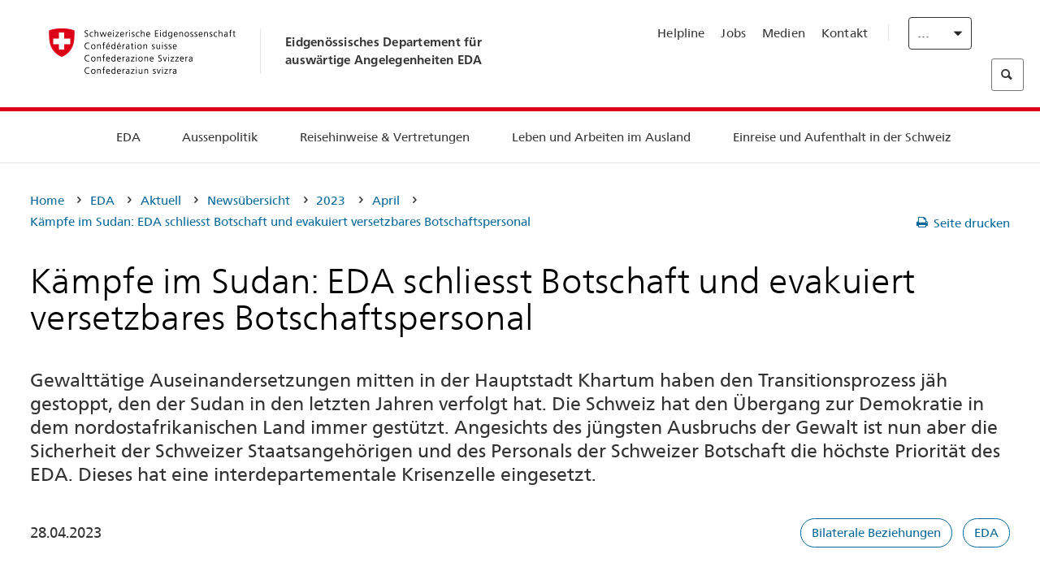

--- FILE ---
content_type: text/html;charset=utf-8
request_url: https://www.dfae.admin.ch/eda/de/home/das-eda/aktuell/newsuebersicht/2023/04/sudan-sicherheitslage.html
body_size: 65191
content:
<!DOCTYPE html>
<html lang="de">
<head>
  <meta http-equiv="content-type" content="text/html; charset=UTF-8"/>
  <meta http-equiv="X-UA-Compatible" content="IE=edge"/>
  <title>Kämpfe im Sudan: EDA schliesst Botschaft und evakuiert versetzbares Botschaftspersonal </title>
  <meta name="viewport" content="user-scalable=no, width=device-width, initial-scale=1, maximum-scale=1"/>
  <meta http-equiv="cleartype" content="on"/>
  <meta name="msapplication-tap-highlight" content="no"/>
  
    <meta name="description" content="Wegen der Kämpfe im Sudan ist die Sicherheitslage für die Menschen prekär. Das EDA prüft Evakuierungsoptionen für rund 100 Schweizer Staatsangehörige."/>
    <meta property="og:description" content="Wegen der Kämpfe im Sudan ist die Sicherheitslage für die Menschen prekär. Das EDA prüft Evakuierungsoptionen für rund 100 Schweizer Staatsangehörige."/>
  
  <meta name="keywords" content="Bilaterale Beziehungen,EDA"/>
  <meta name="format-detection" content="telephone=no"/>
  
  
  <meta property="og:title" content="Kämpfe im Sudan: EDA schliesst Botschaft und evakuiert versetzbares Botschaftspersonal "/>
  <meta property="og:image" content="https://www.eda.admin.ch/content/dam/eda/img/Aktuell/news/2023/04/20230421-sudan-sicherheits-stage-keystone-1920x960px.jpg"/>
  <meta name="twitter:card" content="summary_large_image"/>
  <link rel="shortcut icon" href="/etc.clientlibs/eda/base/clientlibs/publish/resources/build/favicon.ico"/>
  
    
    


  
    
<link rel="stylesheet" href="/etc.clientlibs/eda/base/clientlibs/publish/newdesign.min.ACSHASH96a8e3f02083f5c9562f1de2e6cf5d4e.css" type="text/css">



  
    
<link rel="stylesheet" href="/etc.clientlibs/eda/base/clientlibs/publish/top.min.ACSHASH9d9e82985c1aba90802e9ecefed2751b.css" type="text/css">
<link rel="stylesheet" href="/etc.clientlibs/eda/base/clientlibs/publish/rtl.min.ACSHASH192830c6053ca12dc6ea673453e76347.css" type="text/css">
<link rel="stylesheet" href="/etc.clientlibs/eda/base/clientlibs/publish/countryentrypageprint.min.ACSHASHa0126a52bbae12e4ecd20a195735ce79.css" type="text/css">
<link rel="stylesheet" href="/etc.clientlibs/eda/base/clientlibs/publish/notyf.min.ACSHASH2d6fa6537d8d89d9d61ec57883b2b6a3.css" type="text/css">
<script src="/etc.clientlibs/eda/base/clientlibs/publish/top.min.ACSHASH659fbe003e1fd027236701d764852866.js"></script>
<script src="/etc.clientlibs/eda/base/clientlibs/publish/clientstorage.min.ACSHASH44bc68fa2d879b153dbf6129806c22d9.js"></script>
<script src="/etc.clientlibs/eda/base/clientlibs/publish/notyf.min.ACSHASH0dcc3830313bb72923d27ed6ac6362a5.js"></script>
<script src="/etc.clientlibs/eda/base/clientlibs/publish/shoppingcart.min.ACSHASH7cc0b7eaf7b658003c720914688048b0.js"></script>





                              <script>!function(a){var e="https://s.go-mpulse.net/boomerang/",t="addEventListener";if("False"=="True")a.BOOMR_config=a.BOOMR_config||{},a.BOOMR_config.PageParams=a.BOOMR_config.PageParams||{},a.BOOMR_config.PageParams.pci=!0,e="https://s2.go-mpulse.net/boomerang/";if(window.BOOMR_API_key="T8WB3-VWRBH-QC4WC-APK42-C76EL",function(){function n(e){a.BOOMR_onload=e&&e.timeStamp||(new Date).getTime()}if(!a.BOOMR||!a.BOOMR.version&&!a.BOOMR.snippetExecuted){a.BOOMR=a.BOOMR||{},a.BOOMR.snippetExecuted=!0;var i,_,o,r=document.createElement("iframe");if(a[t])a[t]("load",n,!1);else if(a.attachEvent)a.attachEvent("onload",n);r.src="javascript:void(0)",r.title="",r.role="presentation",(r.frameElement||r).style.cssText="width:0;height:0;border:0;display:none;",o=document.getElementsByTagName("script")[0],o.parentNode.insertBefore(r,o);try{_=r.contentWindow.document}catch(O){i=document.domain,r.src="javascript:var d=document.open();d.domain='"+i+"';void(0);",_=r.contentWindow.document}_.open()._l=function(){var a=this.createElement("script");if(i)this.domain=i;a.id="boomr-if-as",a.src=e+"T8WB3-VWRBH-QC4WC-APK42-C76EL",BOOMR_lstart=(new Date).getTime(),this.body.appendChild(a)},_.write("<bo"+'dy onload="document._l();">'),_.close()}}(),"".length>0)if(a&&"performance"in a&&a.performance&&"function"==typeof a.performance.setResourceTimingBufferSize)a.performance.setResourceTimingBufferSize();!function(){if(BOOMR=a.BOOMR||{},BOOMR.plugins=BOOMR.plugins||{},!BOOMR.plugins.AK){var e=""=="true"?1:0,t="",n="bu57aiixykudo2lskcoa-f-0b2f354b6-clientnsv4-s.akamaihd.net",i="false"=="true"?2:1,_={"ak.v":"39","ak.cp":"1219221","ak.ai":parseInt("395545",10),"ak.ol":"0","ak.cr":9,"ak.ipv":4,"ak.proto":"h2","ak.rid":"2761e35f","ak.r":51208,"ak.a2":e,"ak.m":"dscb","ak.n":"essl","ak.bpcip":"13.59.240.0","ak.cport":59832,"ak.gh":"23.209.83.30","ak.quicv":"","ak.tlsv":"tls1.3","ak.0rtt":"","ak.0rtt.ed":"","ak.csrc":"-","ak.acc":"","ak.t":"1769099420","ak.ak":"hOBiQwZUYzCg5VSAfCLimQ==4JGNRvv5JgkwsKTBuZVj7pnojHAm+pLY7xg7sznJ1VRUO009GNXF2km5YJDfNS8X93TeZRiWR0CsCDkmz/juD2UT8hv1Y4jqI8dTJSqCEiKVb9lWGOVg8ueZR7afFUJu6g/zZpJVGW8aNTQkQv167QFH6p2rF95MzI06rq9mvHl2DoWG8i5/j+F80BGoM2vUa5mdGm+u9+tSJ34DXSBvsMSXwAZvlS8cOT2SUEvgG7XHPfLFvsg/5ucrgLfunyTAA4VBjjlvkcSgtpYtf3U/xUX9MKh275WL4eZwQM6OQBkD8Q2srdVWsXZayjPj8HusNCVLJ7+sQKaXs3RGsM9JTlRaUvXpZZ/3hO0laCqjAw8Ii3WIGF+/jrMRrMNlNKPOIYP6juc5xiI1H9pvSZiFfeRKDD00aTfdr6N8Ad5T8Yk=","ak.pv":"110","ak.dpoabenc":"","ak.tf":i};if(""!==t)_["ak.ruds"]=t;var o={i:!1,av:function(e){var t="http.initiator";if(e&&(!e[t]||"spa_hard"===e[t]))_["ak.feo"]=void 0!==a.aFeoApplied?1:0,BOOMR.addVar(_)},rv:function(){var a=["ak.bpcip","ak.cport","ak.cr","ak.csrc","ak.gh","ak.ipv","ak.m","ak.n","ak.ol","ak.proto","ak.quicv","ak.tlsv","ak.0rtt","ak.0rtt.ed","ak.r","ak.acc","ak.t","ak.tf"];BOOMR.removeVar(a)}};BOOMR.plugins.AK={akVars:_,akDNSPreFetchDomain:n,init:function(){if(!o.i){var a=BOOMR.subscribe;a("before_beacon",o.av,null,null),a("onbeacon",o.rv,null,null),o.i=!0}return this},is_complete:function(){return!0}}}}()}(window);</script></head>
<body>
<div>
  
  
<div class="eda-header">
  <button class="eda-skip-link">Skip to main content</button>
  <div class="container mobile-menu">
    <div class="section mobile-top-header">
      <div class="mobile-top-header-content">
        <div class="eda-grid">
          <div class="eda-col phone-8">
            <div class="mobile-heading">
              <a href="/eda/de/home.html">
                Eidgenössisches Departement für<br />
auswärtige Angelegenheiten EDA

              </a>
            </div>
          </div>
          <div class="eda-col phone-4">
  <div class="eda-form-select" data-props-type="redirect">
    <select data-value="" data-label="DE">
      <option value="#" selected>
        DE
      </option>
    
      <option value="/eda/fr/dfae/dfae/aktuell/newsuebersicht/2023/04/sudan-sicherheitslage.html">
        FR
      </option>
    
      <option value="/eda/it/dfae/dfae/aktuell/newsuebersicht/2023/04/sudan-sicherheitslage.html">
        IT
      </option>
    
      <option value="/eda/en/fdfa/fdfa/aktuell/newsuebersicht/2023/04/sudan-sicherheitslage.html">
        EN
      </option>
    </select>
  </div>
</div>
        </div>
      </div>
    </div>
    <div class="section mobile-nav-header">
      <div class="section eda-grid">
        <div class="eda-col phone-10 eda-mobile-logo">
          <a class="mobile-logo" href="/eda/de/home.html">
            <img src="/etc.clientlibs/eda/base/clientlibs/publish/resources/build/assets/swiss.svg" alt="Logo EDA"/>
            <span class="title">
              EDA
            </span>
          </a>
        </div>
        <div class="eda-col phone-2 actionIcons actionIcons-menu">
          <span class="burger icon-burger"></span>
        </div>
        <div class="eda-col phone-2  actionIcons eda-mobile-search">
          <span class="eda-icon-search"></span>
          <div class="eda-search-box-container">
  <div class="eda-search-box">
    <form action="/content/eda/de/home/suche.html" name="search" method="get" accept-charset="UTF-8" enctype="text/plain">
      <input type="hidden" name="_charset_" value="utf-8"/>
      <input type="text" name="searchquery" value=""/>
    </form>
  </div>
</div>
        </div>
      </div>
    </div>
  </div>
  <div class="eda-heading">
    <div class="eda-container component-container">
      <div class="eda-grid eda-header__reverse-grid desktop-10 default-10 tablet-12">
        <div class="eda-col eda-header__flex desktop-6 default-6 tablet-12">
          
            <a href="/eda/de/home.html">
              <div class="logo">
                <img src="/etc.clientlibs/eda/base/clientlibs/publish/resources/build/assets/logo_ch_print.png" alt="Logo EDA"/>
              </div>
            </a>
            <div class="heading">
              <a href="/eda/de/home.html">
                Eidgenössisches Departement für<br />
auswärtige Angelegenheiten EDA

              </a>
            </div>
          
        </div>
        <div class="eda-col eda-header__links-search desktop-6 default-6 tablet-12">
          <div class="eda-header__right-top">
            
  <ul class="contact-menu">
    <li class="contact-menu-item">
      <a href="/eda/de/home/das-eda/kontakt/helpline-eda.html" data-norewrite="true">Helpline</a>
    </li>
<li class="contact-menu-item">
      <a href="/eda/de/home/das-eda/arbeiten-eda.html" data-norewrite="true">Jobs</a>
    </li>
<li class="contact-menu-item">
      <a href="/eda/de/home/das-eda/aktuell/news/medienschaffende.html" data-norewrite="true">Medien</a>
    </li>
<li class="contact-menu-item">
      <a href="/eda/de/home/das-eda/kontakt.html" data-norewrite="true">Kontakt</a>
    </li>

    <li class="contact-menu-item separator"></li>
  </ul>

            
  <div class="eda-language-select">
    <div class="eda-form-select" data-props-type="redirect">
      <select data-value="" data-label="Deutsch">
        <option value="#" selected>
          Deutsch
        </option>
      
        <option value="/eda/fr/dfae/dfae/aktuell/newsuebersicht/2023/04/sudan-sicherheitslage.html">
          Français
        </option>
      
        <option value="/eda/it/dfae/dfae/aktuell/newsuebersicht/2023/04/sudan-sicherheitslage.html">
          Italiano
        </option>
      
        <option value="/eda/en/fdfa/fdfa/aktuell/newsuebersicht/2023/04/sudan-sicherheitslage.html">
          English
        </option>
      </select>
    </div>
  </div>

          </div>
          
  <div class="eda-search-box">
    <form action="/content/eda/de/home/suche.html" name="search" method="get" accept-charset="UTF-8" enctype="text/plain">
      <input type="hidden" name="_charset_" value="utf-8"/>
      <input type="text" name="searchquery" value=""/>
    </form>
  </div>

        </div>
      </div>
    </div>
  </div>
  
    
  <div class="eda-grid desktop-10 default-10">
    <div class="eda-navigation-new">
      <div class="eda-container component-container">
        <div class="layout-overlay"></div>
        <nav>
          <ul>
            <li class="item main-item mobile-header">
              Home
            </li>
            <li class="item main-item">
              
                <i class="edaicon edaicon-caret-right"></i>
                <a href="#">EDA</a>
                
  <div class="wrapper">
    <div class="inner-wrapper">
      <button class="edaicon edaicon-close" aria-label="Close Button for Navigation Layer"></button>
      <ul>
        <li class="mobile-back">
          <button data-norewrite="true">
            <i class="edaicon edaicon-caret-left"></i>
            Zurück
          </button>
        </li>
        <li class="item parent-item">
          
        </li>
        <li class="item ">
          
            <button data-norewrite="true">
              <i class="edaicon edaicon-caret-right"></i>
              Aktuell
            </button>
            
  <div class="wrapper">
    <div class="inner-wrapper">
      <button class="edaicon edaicon-close" aria-label="Close Button for Navigation Layer"></button>
      <ul>
        <li class="mobile-back">
          <button data-norewrite="true">
            <i class="edaicon edaicon-caret-left"></i>
            Zurück
          </button>
        </li>
        <li class="item parent-item">
          <a href="/eda/de/home/das-eda/aktuell.html" data-norewrite="true">
            <span class="visually-hidden">eda.base.components.navigation.header.overviewPage</span>
            Aktuell
          </a>
        </li>
        <li class="item ">
          
            <button data-norewrite="true">
              <i class="edaicon edaicon-caret-right"></i>
              Newsübersicht
            </button>
            
  <div class="wrapper">
    <div class="inner-wrapper">
      <button class="edaicon edaicon-close" aria-label="Close Button for Navigation Layer"></button>
      <ul>
        <li class="mobile-back">
          <button data-norewrite="true">
            <i class="edaicon edaicon-caret-left"></i>
            Zurück
          </button>
        </li>
        <li class="item parent-item">
          <a href="/eda/de/home/das-eda/aktuell/newsuebersicht.html" data-norewrite="true">
            <span class="visually-hidden">eda.base.components.navigation.header.overviewPage</span>
            Newsübersicht
          </a>
        </li>
        <li class="item ">
          
            <button data-norewrite="true">
              <i class="edaicon edaicon-caret-right"></i>
              Newsticker
            </button>
            
  <div class="wrapper">
    <div class="inner-wrapper">
      <button class="edaicon edaicon-close" aria-label="Close Button for Navigation Layer"></button>
      <ul>
        <li class="mobile-back">
          <button data-norewrite="true">
            <i class="edaicon edaicon-caret-left"></i>
            Zurück
          </button>
        </li>
        <li class="item parent-item">
          
        </li>
        <li class="item ">
          
          
          <a href="/eda/de/home/das-eda/aktuell/newsuebersicht/newsticker/europa.html" data-norewrite="true">
            <span class="visually-hidden">eda.base.components.navigation.header.detailPage</span>
            Ergebnis der Vernehmlassung: Klare Mehrheit befürwortet Paket Schweiz–EU
          </a>
        </li>
<li class="item ">
          
          
          <a href="/eda/de/home/das-eda/aktuell/newsuebersicht/newsticker/osze-vorsitz-2026.html" data-norewrite="true">
            <span class="visually-hidden">eda.base.components.navigation.header.detailPage</span>
            Schweiz übernimmt den OSZE-Vorsitz 2026
          </a>
        </li>
<li class="item ">
          
          
          <a href="/eda/de/home/das-eda/aktuell/newsuebersicht/newsticker/naher-osten.html" data-norewrite="true">
            <span class="visually-hidden">eda.base.components.navigation.header.detailPage</span>
            Die Lage im Nahen Osten
          </a>
        </li>
<li class="item ">
          
          
          <a href="/eda/de/home/das-eda/aktuell/newsuebersicht/newsticker/sudan.html" data-norewrite="true">
            <span class="visually-hidden">eda.base.components.navigation.header.detailPage</span>
            Sudan: Eine menschgemachte humanitäre Katastrophe
          </a>
        </li>
<li class="item ">
          
          
          <a href="/eda/de/home/das-eda/aktuell/newsuebersicht/newsticker/ukraine.html" data-norewrite="true">
            <span class="visually-hidden">eda.base.components.navigation.header.detailPage</span>
            Ukraine: Hochrangiges Treffen in Genf
          </a>
        </li>
<li class="item ">
          
          
          <a href="/eda/de/home/das-eda/aktuell/newsuebersicht/newsticker/crans-montana.html" data-norewrite="true">
            <span class="visually-hidden">eda.base.components.navigation.header.detailPage</span>
            Tragödie in Crans-Montana
          </a>
        </li>

        
  <ul class="mobile-contact-menu" aria-hidden="true" role="presentation">
    <li class="mobile-contact-menu-item">
      <a href="/eda/de/home/das-eda/kontakt/helpline-eda.html" data-norewrite="true">Helpline</a>
    </li>
<li class="mobile-contact-menu-item">
      <a href="/eda/de/home/das-eda/arbeiten-eda.html" data-norewrite="true">Jobs</a>
    </li>
<li class="mobile-contact-menu-item">
      <a href="/eda/de/home/das-eda/aktuell/news/medienschaffende.html" data-norewrite="true">Medien</a>
    </li>
<li class="mobile-contact-menu-item">
      <a href="/eda/de/home/das-eda/kontakt.html" data-norewrite="true">Kontakt</a>
    </li>

  </ul>

      </ul>
    </div>
  </div>


          
          
          
        </li>
<li class="item ">
          
            <button data-norewrite="true">
              <i class="edaicon edaicon-caret-right"></i>
              2025
            </button>
            
  <div class="wrapper">
    <div class="inner-wrapper">
      <button class="edaicon edaicon-close" aria-label="Close Button for Navigation Layer"></button>
      <ul>
        <li class="mobile-back">
          <button data-norewrite="true">
            <i class="edaicon edaicon-caret-left"></i>
            Zurück
          </button>
        </li>
        <li class="item parent-item">
          
        </li>
        <li class="item ">
          
            <button data-norewrite="true">
              <i class="edaicon edaicon-caret-right"></i>
              Januar
            </button>
            
  <div class="wrapper">
    <div class="inner-wrapper">
      <button class="edaicon edaicon-close" aria-label="Close Button for Navigation Layer"></button>
      <ul>
        <li class="mobile-back">
          <button data-norewrite="true">
            <i class="edaicon edaicon-caret-left"></i>
            Zurück
          </button>
        </li>
        <li class="item parent-item">
          
        </li>
        <li class="item ">
          
          
          <a href="/eda/de/home/das-eda/aktuell/newsuebersicht/2025/01/ic-forum-2025.html" data-norewrite="true">
            <span class="visually-hidden">eda.base.components.navigation.header.detailPage</span>
            IC Forum 2025: Wie Wirtschaftswachstum zur Transformation beiträgt
          </a>
        </li>
<li class="item ">
          
          
          <a href="/eda/de/home/das-eda/aktuell/newsuebersicht/2025/01/ic-forum-2025-innovative-entwicklungszusammenarbeit.html" data-norewrite="true">
            <span class="visually-hidden">eda.base.components.navigation.header.detailPage</span>
            Innovative Entwicklungszusammenarbeit
          </a>
        </li>

        
  <ul class="mobile-contact-menu" aria-hidden="true" role="presentation">
    <li class="mobile-contact-menu-item">
      <a href="/eda/de/home/das-eda/kontakt/helpline-eda.html" data-norewrite="true">Helpline</a>
    </li>
<li class="mobile-contact-menu-item">
      <a href="/eda/de/home/das-eda/arbeiten-eda.html" data-norewrite="true">Jobs</a>
    </li>
<li class="mobile-contact-menu-item">
      <a href="/eda/de/home/das-eda/aktuell/news/medienschaffende.html" data-norewrite="true">Medien</a>
    </li>
<li class="mobile-contact-menu-item">
      <a href="/eda/de/home/das-eda/kontakt.html" data-norewrite="true">Kontakt</a>
    </li>

  </ul>

      </ul>
    </div>
  </div>


          
          
          
        </li>
<li class="item ">
          
            <button data-norewrite="true">
              <i class="edaicon edaicon-caret-right"></i>
              Februar
            </button>
            
  <div class="wrapper">
    <div class="inner-wrapper">
      <button class="edaicon edaicon-close" aria-label="Close Button for Navigation Layer"></button>
      <ul>
        <li class="mobile-back">
          <button data-norewrite="true">
            <i class="edaicon edaicon-caret-left"></i>
            Zurück
          </button>
        </li>
        <li class="item parent-item">
          
        </li>
        <li class="item ">
          
          
          <a href="/eda/de/home/das-eda/aktuell/newsuebersicht/2025/02/road-to-belem.html" data-norewrite="true">
            <span class="visually-hidden">eda.base.components.navigation.header.detailPage</span>
            Road to Belém: Emílio Goeldis Erbe wird in Brasilien gewürdigt
          </a>
        </li>
<li class="item ">
          
          
          <a href="/eda/de/home/das-eda/aktuell/newsuebersicht/2025/02/die-schweiz-ermoeglicht-ein-historisches-abkommen-ueber-die-entschaedigung-von-bippa-landwirten-in-simbabwe.html" data-norewrite="true">
            <span class="visually-hidden">eda.base.components.navigation.header.detailPage</span>
            Die Schweiz ermöglicht ein historisches Abkommen über die Entschädigung von BIPPA-Landwirten in Simbabwe
          </a>
        </li>
<li class="item ">
          
          
          <a href="/eda/de/home/das-eda/aktuell/newsuebersicht/2025/02/innovationen-aus-dem-internationalen-Genf-fuer-UNO-Friedensfoerderung.html" data-norewrite="true">
            <span class="visually-hidden">eda.base.components.navigation.header.detailPage</span>
            Innovationen aus dem internationalen Genf für die UNO-Friedensförderung
          </a>
        </li>
<li class="item ">
          
          
          <a href="/eda/de/home/das-eda/aktuell/newsuebersicht/2025/02/fuenfte-ausgabe-emna-rumantscha-in-rumaenien.html" data-norewrite="true">
            <span class="visually-hidden">eda.base.components.navigation.header.detailPage</span>
            Die 5. Ausgabe der Emna rumantscha ist in Rumänien zu Gast
          </a>
        </li>
<li class="item ">
          
          
          <a href="/eda/de/home/das-eda/aktuell/newsuebersicht/2025/02/la-5-ediziun-da-l-emna-rumantscha-visita-la-rumenia.html" data-norewrite="true">
            <span class="visually-hidden">eda.base.components.navigation.header.detailPage</span>
            La 5. ediziun da l&#39;Emna rumantscha visita la Rumenia
          </a>
        </li>
<li class="item ">
          
          
          <a href="/eda/de/home/das-eda/aktuell/newsuebersicht/2025/02/ic-forum-2025-wissenschaft.html" data-norewrite="true">
            <span class="visually-hidden">eda.base.components.navigation.header.detailPage</span>
            Wissenschaft trifft Praxis
          </a>
        </li>

        
  <ul class="mobile-contact-menu" aria-hidden="true" role="presentation">
    <li class="mobile-contact-menu-item">
      <a href="/eda/de/home/das-eda/kontakt/helpline-eda.html" data-norewrite="true">Helpline</a>
    </li>
<li class="mobile-contact-menu-item">
      <a href="/eda/de/home/das-eda/arbeiten-eda.html" data-norewrite="true">Jobs</a>
    </li>
<li class="mobile-contact-menu-item">
      <a href="/eda/de/home/das-eda/aktuell/news/medienschaffende.html" data-norewrite="true">Medien</a>
    </li>
<li class="mobile-contact-menu-item">
      <a href="/eda/de/home/das-eda/kontakt.html" data-norewrite="true">Kontakt</a>
    </li>

  </ul>

      </ul>
    </div>
  </div>


          
          
          
        </li>

        
  <ul class="mobile-contact-menu" aria-hidden="true" role="presentation">
    <li class="mobile-contact-menu-item">
      <a href="/eda/de/home/das-eda/kontakt/helpline-eda.html" data-norewrite="true">Helpline</a>
    </li>
<li class="mobile-contact-menu-item">
      <a href="/eda/de/home/das-eda/arbeiten-eda.html" data-norewrite="true">Jobs</a>
    </li>
<li class="mobile-contact-menu-item">
      <a href="/eda/de/home/das-eda/aktuell/news/medienschaffende.html" data-norewrite="true">Medien</a>
    </li>
<li class="mobile-contact-menu-item">
      <a href="/eda/de/home/das-eda/kontakt.html" data-norewrite="true">Kontakt</a>
    </li>

  </ul>

      </ul>
    </div>
  </div>


          
          
          
        </li>
<li class="item ">
          
            <button data-norewrite="true">
              <i class="edaicon edaicon-caret-right"></i>
              2024
            </button>
            
  <div class="wrapper">
    <div class="inner-wrapper">
      <button class="edaicon edaicon-close" aria-label="Close Button for Navigation Layer"></button>
      <ul>
        <li class="mobile-back">
          <button data-norewrite="true">
            <i class="edaicon edaicon-caret-left"></i>
            Zurück
          </button>
        </li>
        <li class="item parent-item">
          
        </li>
        <li class="item ">
          
            <button data-norewrite="true">
              <i class="edaicon edaicon-caret-right"></i>
              Januar
            </button>
            
  <div class="wrapper">
    <div class="inner-wrapper">
      <button class="edaicon edaicon-close" aria-label="Close Button for Navigation Layer"></button>
      <ul>
        <li class="mobile-back">
          <button data-norewrite="true">
            <i class="edaicon edaicon-caret-left"></i>
            Zurück
          </button>
        </li>
        <li class="item parent-item">
          
        </li>
        <li class="item ">
          
          
          <a href="/eda/de/home/das-eda/aktuell/newsuebersicht/2024/01/wef-ukraine.html" data-norewrite="true">
            <span class="visually-hidden">eda.base.components.navigation.header.detailPage</span>
            Lage in der Ukraine im Zentrum der Gespräche in Davos
          </a>
        </li>

        
  <ul class="mobile-contact-menu" aria-hidden="true" role="presentation">
    <li class="mobile-contact-menu-item">
      <a href="/eda/de/home/das-eda/kontakt/helpline-eda.html" data-norewrite="true">Helpline</a>
    </li>
<li class="mobile-contact-menu-item">
      <a href="/eda/de/home/das-eda/arbeiten-eda.html" data-norewrite="true">Jobs</a>
    </li>
<li class="mobile-contact-menu-item">
      <a href="/eda/de/home/das-eda/aktuell/news/medienschaffende.html" data-norewrite="true">Medien</a>
    </li>
<li class="mobile-contact-menu-item">
      <a href="/eda/de/home/das-eda/kontakt.html" data-norewrite="true">Kontakt</a>
    </li>

  </ul>

      </ul>
    </div>
  </div>


          
          
          
        </li>
<li class="item ">
          
            <button data-norewrite="true">
              <i class="edaicon edaicon-caret-right"></i>
              Februar
            </button>
            
  <div class="wrapper">
    <div class="inner-wrapper">
      <button class="edaicon edaicon-close" aria-label="Close Button for Navigation Layer"></button>
      <ul>
        <li class="mobile-back">
          <button data-norewrite="true">
            <i class="edaicon edaicon-caret-left"></i>
            Zurück
          </button>
        </li>
        <li class="item parent-item">
          
        </li>
        <li class="item ">
          
          
          <a href="/eda/de/home/das-eda/aktuell/newsuebersicht/2024/02/besuch-asien-bundesrat-cassis.html" data-norewrite="true">
            <span class="visually-hidden">eda.base.components.navigation.header.detailPage</span>
            Bundesrat Cassis auf offizieller Reise in Asien
          </a>
        </li>
<li class="item ">
          
          
          <a href="/eda/de/home/das-eda/aktuell/newsuebersicht/2024/02/initiative-globalen-zugang-kuenstlicher-intelligenz.html" data-norewrite="true">
            <span class="visually-hidden">eda.base.components.navigation.header.detailPage</span>
            Die Schweiz im Mittelpunkt einer Initiative für einen globalen Zugang zu künstlicher Intelligenz
          </a>
        </li>
<li class="item ">
          
          
          <a href="/eda/de/home/das-eda/aktuell/newsuebersicht/2024/02/uno-sicherheitsrat-reise-kolumbien.html" data-norewrite="true">
            <span class="visually-hidden">eda.base.components.navigation.header.detailPage</span>
            Der UNO-Sicherheitsrat reist nach Kolumbien, um den Friedensprozess zu unterstützen
          </a>
        </li>
<li class="item ">
          
          
          <a href="/eda/de/home/das-eda/aktuell/newsuebersicht/2024/02/folgen-klimawandel-konflikte.html" data-norewrite="true">
            <span class="visually-hidden">eda.base.components.navigation.header.detailPage</span>
            Warum die Folgen des Klimawandels Konflikte verschärfen können
          </a>
        </li>
<li class="item ">
          
          
          <a href="/eda/de/home/das-eda/aktuell/newsuebersicht/2024/02/vermisste-personen.html" data-norewrite="true">
            <span class="visually-hidden">eda.base.components.navigation.header.detailPage</span>
            «Eine der grössten Herausforderungen der Ukraine in Bezug auf vermisste Personen sind die zahlreichen zu bearbeitenden Fälle»
          </a>
        </li>
<li class="item ">
          
          
          <a href="/eda/de/home/das-eda/aktuell/newsuebersicht/2024/02/travel-admin-app-3-0.html" data-norewrite="true">
            <span class="visually-hidden">eda.base.components.navigation.header.detailPage</span>
            Sicher und entspannt reisen – die Travel Admin App 3.0 ist da
          </a>
        </li>
<li class="item ">
          
          
          <a href="/eda/de/home/das-eda/aktuell/newsuebersicht/2024/02/ukraine-schweizer-botschaft-kiew.html" data-norewrite="true">
            <span class="visually-hidden">eda.base.components.navigation.header.detailPage</span>
            «Die Botschaft stellt die effiziente und korrekte Umsetzung der Projekte vor Ort sicher»
          </a>
        </li>

        
  <ul class="mobile-contact-menu" aria-hidden="true" role="presentation">
    <li class="mobile-contact-menu-item">
      <a href="/eda/de/home/das-eda/kontakt/helpline-eda.html" data-norewrite="true">Helpline</a>
    </li>
<li class="mobile-contact-menu-item">
      <a href="/eda/de/home/das-eda/arbeiten-eda.html" data-norewrite="true">Jobs</a>
    </li>
<li class="mobile-contact-menu-item">
      <a href="/eda/de/home/das-eda/aktuell/news/medienschaffende.html" data-norewrite="true">Medien</a>
    </li>
<li class="mobile-contact-menu-item">
      <a href="/eda/de/home/das-eda/kontakt.html" data-norewrite="true">Kontakt</a>
    </li>

  </ul>

      </ul>
    </div>
  </div>


          
          
          
        </li>
<li class="item ">
          
            <button data-norewrite="true">
              <i class="edaicon edaicon-caret-right"></i>
              März
            </button>
            
  <div class="wrapper">
    <div class="inner-wrapper">
      <button class="edaicon edaicon-close" aria-label="Close Button for Navigation Layer"></button>
      <ul>
        <li class="mobile-back">
          <button data-norewrite="true">
            <i class="edaicon edaicon-caret-left"></i>
            Zurück
          </button>
        </li>
        <li class="item parent-item">
          
        </li>
        <li class="item ">
          
          
          <a href="/eda/de/home/das-eda/aktuell/newsuebersicht/2024/03/ignazio-cassis-reist-nach-subsahara-afrika.html" data-norewrite="true">
            <span class="visually-hidden">eda.base.components.navigation.header.detailPage</span>
            Drei afrikanische Länder im Mittelpunkt einer offiziellen Reise von Ignazio Cassis
          </a>
        </li>
<li class="item ">
          
          
          <a href="/eda/de/home/das-eda/aktuell/newsuebersicht/2024/03/summit-for-democracy.html" data-norewrite="true">
            <span class="visually-hidden">eda.base.components.navigation.header.detailPage</span>
            «Eine Demokratie ist nie für immer und ewig gegeben»
          </a>
        </li>
<li class="item ">
          
          
          <a href="/eda/de/home/das-eda/aktuell/newsuebersicht/2024/03/nukleare-abruestung.html" data-norewrite="true">
            <span class="visually-hidden">eda.base.components.navigation.header.detailPage</span>
            Nukleare Abrüstung bleibt eine Priorität der Schweiz
          </a>
        </li>
<li class="item ">
          
          
          <a href="/eda/de/home/das-eda/aktuell/newsuebersicht/2024/03/auslandschweizergemeinschaft.html" data-norewrite="true">
            <span class="visually-hidden">eda.base.components.navigation.header.detailPage</span>
            Die grösste Auslandschweizergemeinschaft lebt in Europa – Tendenz steigend
          </a>
        </li>

        
  <ul class="mobile-contact-menu" aria-hidden="true" role="presentation">
    <li class="mobile-contact-menu-item">
      <a href="/eda/de/home/das-eda/kontakt/helpline-eda.html" data-norewrite="true">Helpline</a>
    </li>
<li class="mobile-contact-menu-item">
      <a href="/eda/de/home/das-eda/arbeiten-eda.html" data-norewrite="true">Jobs</a>
    </li>
<li class="mobile-contact-menu-item">
      <a href="/eda/de/home/das-eda/aktuell/news/medienschaffende.html" data-norewrite="true">Medien</a>
    </li>
<li class="mobile-contact-menu-item">
      <a href="/eda/de/home/das-eda/kontakt.html" data-norewrite="true">Kontakt</a>
    </li>

  </ul>

      </ul>
    </div>
  </div>


          
          
          
        </li>
<li class="item ">
          
            <button data-norewrite="true">
              <i class="edaicon edaicon-caret-right"></i>
              April
            </button>
            
  <div class="wrapper">
    <div class="inner-wrapper">
      <button class="edaicon edaicon-close" aria-label="Close Button for Navigation Layer"></button>
      <ul>
        <li class="mobile-back">
          <button data-norewrite="true">
            <i class="edaicon edaicon-caret-left"></i>
            Zurück
          </button>
        </li>
        <li class="item parent-item">
          
        </li>
        <li class="item ">
          
          
          <a href="/eda/de/home/das-eda/aktuell/newsuebersicht/2024/04/gute-dienste-sahel.html" data-norewrite="true">
            <span class="visually-hidden">eda.base.components.navigation.header.detailPage</span>
            Dialog zur Verringerung von Gewalt: Gute Dienste am Puls der Zeit 
          </a>
        </li>
<li class="item ">
          
          
          <a href="/eda/de/home/das-eda/aktuell/newsuebersicht/2024/04/ic-forum-2024.html" data-norewrite="true">
            <span class="visually-hidden">eda.base.components.navigation.header.detailPage</span>
            Frieden im Fokus des IC Forum 2024
          </a>
        </li>
<li class="item ">
          
          
          <a href="/eda/de/home/das-eda/aktuell/newsuebersicht/2024/04/schweiz-brasilien.html" data-norewrite="true">
            <span class="visually-hidden">eda.base.components.navigation.header.detailPage</span>
            Nova Friburgo, Nueva Helvecia oder Baradero: die Geschichte der Schweizer Auswanderung nach Südamerika Thema in Solothurn
          </a>
        </li>

        
  <ul class="mobile-contact-menu" aria-hidden="true" role="presentation">
    <li class="mobile-contact-menu-item">
      <a href="/eda/de/home/das-eda/kontakt/helpline-eda.html" data-norewrite="true">Helpline</a>
    </li>
<li class="mobile-contact-menu-item">
      <a href="/eda/de/home/das-eda/arbeiten-eda.html" data-norewrite="true">Jobs</a>
    </li>
<li class="mobile-contact-menu-item">
      <a href="/eda/de/home/das-eda/aktuell/news/medienschaffende.html" data-norewrite="true">Medien</a>
    </li>
<li class="mobile-contact-menu-item">
      <a href="/eda/de/home/das-eda/kontakt.html" data-norewrite="true">Kontakt</a>
    </li>

  </ul>

      </ul>
    </div>
  </div>


          
          
          
        </li>
<li class="item ">
          
            <button data-norewrite="true">
              <i class="edaicon edaicon-caret-right"></i>
              Mai
            </button>
            
  <div class="wrapper">
    <div class="inner-wrapper">
      <button class="edaicon edaicon-close" aria-label="Close Button for Navigation Layer"></button>
      <ul>
        <li class="mobile-back">
          <button data-norewrite="true">
            <i class="edaicon edaicon-caret-left"></i>
            Zurück
          </button>
        </li>
        <li class="item parent-item">
          
        </li>
        <li class="item ">
          
          
          <a href="/eda/de/home/das-eda/aktuell/newsuebersicht/2024/05/karriere-kbf-interview-stephanie-labite.html" data-norewrite="true">
            <span class="visually-hidden">eda.base.components.navigation.header.detailPage</span>
            Interview mit Stéphanie Labité, Leiterin des Swiss Business Hub Südliches Afrika
          </a>
        </li>
<li class="item ">
          
          
          <a href="/eda/de/home/das-eda/aktuell/newsuebersicht/2024/05/uno-sicherheitsrat-nutzung-des-potenzials-der-wissenschaft-frieden-und-sicherheit.html" data-norewrite="true">
            <span class="visually-hidden">eda.base.components.navigation.header.detailPage</span>
            UNO-Sicherheitsrat: Nutzung des Potenzials der Wissenschaft für Frieden und Sicherheit
          </a>
        </li>
<li class="item ">
          
          
          <a href="/eda/de/home/das-eda/aktuell/newsuebersicht/2024/05/die-neue-generation-ist-bereit.html" data-norewrite="true">
            <span class="visually-hidden">eda.base.components.navigation.header.detailPage</span>
            Die neue Generation ist bereit!
          </a>
        </li>
<li class="item ">
          
          
          <a href="/eda/de/home/das-eda/aktuell/newsuebersicht/2024/05/uno-sicherheitsrat-schutz-zivilbevoelkerung.html" data-norewrite="true">
            <span class="visually-hidden">eda.base.components.navigation.header.detailPage</span>
            Die Resolution des UNO-Sicherheitsrats zum Schutz der Zivilbevölkerung wird 25 Jahre alt
          </a>
        </li>
<li class="item ">
          
          
          <a href="/eda/de/home/das-eda/aktuell/newsuebersicht/2024/05/uno-sicherheitsrat-schutz-humanitaeres-personal.html" data-norewrite="true">
            <span class="visually-hidden">eda.base.components.navigation.header.detailPage</span>
            Schutz für humanitäres Personal: UNO-Sicherheitsrat verabschiedet Schweizer Resolution
          </a>
        </li>
<li class="item ">
          
          
          <a href="/eda/de/home/das-eda/aktuell/newsuebersicht/2024/05/ausschreibung-concours-2024.html" data-norewrite="true">
            <span class="visually-hidden">eda.base.components.navigation.header.detailPage</span>
            Drei Stimmen aus der Welt der versetzbaren Karrieren im EDA
          </a>
        </li>
<li class="item ">
          
          
          <a href="/eda/de/home/das-eda/aktuell/newsuebersicht/2024/05/hochrangige-konferenz-zum-frieden-ukraine.html" data-norewrite="true">
            <span class="visually-hidden">eda.base.components.navigation.header.detailPage</span>
            News zur hochrangigen Konferenz zum Frieden in der Ukraine
          </a>
        </li>

        
  <ul class="mobile-contact-menu" aria-hidden="true" role="presentation">
    <li class="mobile-contact-menu-item">
      <a href="/eda/de/home/das-eda/kontakt/helpline-eda.html" data-norewrite="true">Helpline</a>
    </li>
<li class="mobile-contact-menu-item">
      <a href="/eda/de/home/das-eda/arbeiten-eda.html" data-norewrite="true">Jobs</a>
    </li>
<li class="mobile-contact-menu-item">
      <a href="/eda/de/home/das-eda/aktuell/news/medienschaffende.html" data-norewrite="true">Medien</a>
    </li>
<li class="mobile-contact-menu-item">
      <a href="/eda/de/home/das-eda/kontakt.html" data-norewrite="true">Kontakt</a>
    </li>

  </ul>

      </ul>
    </div>
  </div>


          
          
          
        </li>
<li class="item ">
          
            <button data-norewrite="true">
              <i class="edaicon edaicon-caret-right"></i>
              Juni
            </button>
            
  <div class="wrapper">
    <div class="inner-wrapper">
      <button class="edaicon edaicon-close" aria-label="Close Button for Navigation Layer"></button>
      <ul>
        <li class="mobile-back">
          <button data-norewrite="true">
            <i class="edaicon edaicon-caret-left"></i>
            Zurück
          </button>
        </li>
        <li class="item parent-item">
          
        </li>
        <li class="item ">
          
          
          <a href="/eda/de/home/das-eda/aktuell/newsuebersicht/2024/06/die-schweizer-diplomatie-trifft-sich-in-andermatt.html" data-norewrite="true">
            <span class="visually-hidden">eda.base.components.navigation.header.detailPage</span>
            Die Schweizer Diplomatie trifft sich in Andermatt
          </a>
        </li>
<li class="item ">
          
          
          <a href="/eda/de/home/das-eda/aktuell/newsuebersicht/2024/06/die-schweiz-uebernimmt-schutzmachtmandat-zwischen-ecuador-und-mexiko.html" data-norewrite="true">
            <span class="visually-hidden">eda.base.components.navigation.header.detailPage</span>
            Die Schweiz übernimmt Schutzmachtmandat zwischen Ecuador und Mexiko
          </a>
        </li>
<li class="item ">
          
          
          <a href="/eda/de/home/das-eda/aktuell/newsuebersicht/2024/06/reise-zentralasien-bundesrat-ignazio-cassis.html" data-norewrite="true">
            <span class="visually-hidden">eda.base.components.navigation.header.detailPage</span>
            Zwischen Wirtschaft und Zusammenarbeit: Ignazio Cassis besucht Zentralasien
          </a>
        </li>
<li class="item ">
          
          
          <a href="/eda/de/home/das-eda/aktuell/newsuebersicht/2024/06/wie-geht-es-weiter-nach-hochrangiger-friedenskonferenz-zum-frieden-in-ukraine.html" data-norewrite="true">
            <span class="visually-hidden">eda.base.components.navigation.header.detailPage</span>
            Wie geht es weiter nach der hochrangigen Konferenz zum Frieden in der Ukraine?
          </a>
        </li>

        
  <ul class="mobile-contact-menu" aria-hidden="true" role="presentation">
    <li class="mobile-contact-menu-item">
      <a href="/eda/de/home/das-eda/kontakt/helpline-eda.html" data-norewrite="true">Helpline</a>
    </li>
<li class="mobile-contact-menu-item">
      <a href="/eda/de/home/das-eda/arbeiten-eda.html" data-norewrite="true">Jobs</a>
    </li>
<li class="mobile-contact-menu-item">
      <a href="/eda/de/home/das-eda/aktuell/news/medienschaffende.html" data-norewrite="true">Medien</a>
    </li>
<li class="mobile-contact-menu-item">
      <a href="/eda/de/home/das-eda/kontakt.html" data-norewrite="true">Kontakt</a>
    </li>

  </ul>

      </ul>
    </div>
  </div>


          
          
          
        </li>
<li class="item ">
          
            <button data-norewrite="true">
              <i class="edaicon edaicon-caret-right"></i>
              Juli
            </button>
            
  <div class="wrapper">
    <div class="inner-wrapper">
      <button class="edaicon edaicon-close" aria-label="Close Button for Navigation Layer"></button>
      <ul>
        <li class="mobile-back">
          <button data-norewrite="true">
            <i class="edaicon edaicon-caret-left"></i>
            Zurück
          </button>
        </li>
        <li class="item parent-item">
          
        </li>
        <li class="item ">
          
          
          <a href="/eda/de/home/das-eda/aktuell/newsuebersicht/2024/07/interview-alexandre-fasel-todesstrafe.html" data-norewrite="true">
            <span class="visually-hidden">eda.base.components.navigation.header.detailPage</span>
            «Der Weg zur weltweiten Abschaffung der Todesstrafe führt über die Reduktion der Hinrichtungen»
          </a>
        </li>

        
  <ul class="mobile-contact-menu" aria-hidden="true" role="presentation">
    <li class="mobile-contact-menu-item">
      <a href="/eda/de/home/das-eda/kontakt/helpline-eda.html" data-norewrite="true">Helpline</a>
    </li>
<li class="mobile-contact-menu-item">
      <a href="/eda/de/home/das-eda/arbeiten-eda.html" data-norewrite="true">Jobs</a>
    </li>
<li class="mobile-contact-menu-item">
      <a href="/eda/de/home/das-eda/aktuell/news/medienschaffende.html" data-norewrite="true">Medien</a>
    </li>
<li class="mobile-contact-menu-item">
      <a href="/eda/de/home/das-eda/kontakt.html" data-norewrite="true">Kontakt</a>
    </li>

  </ul>

      </ul>
    </div>
  </div>


          
          
          
        </li>
<li class="item ">
          
            <button data-norewrite="true">
              <i class="edaicon edaicon-caret-right"></i>
              August
            </button>
            
  <div class="wrapper">
    <div class="inner-wrapper">
      <button class="edaicon edaicon-close" aria-label="Close Button for Navigation Layer"></button>
      <ul>
        <li class="mobile-back">
          <button data-norewrite="true">
            <i class="edaicon edaicon-caret-left"></i>
            Zurück
          </button>
        </li>
        <li class="item parent-item">
          
        </li>
        <li class="item ">
          
          
          <a href="/eda/de/home/das-eda/aktuell/newsuebersicht/2024/08/heimweh-eda-nationalfeiertag.html" data-norewrite="true">
            <span class="visually-hidden">eda.base.components.navigation.header.detailPage</span>
            Heimweh im EDA am 1. August
          </a>
        </li>
<li class="item ">
          
          
          <a href="/eda/de/home/das-eda/aktuell/newsuebersicht/2024/08/interview-franz-perrez-genfer-konventionen.html" data-norewrite="true">
            <span class="visually-hidden">eda.base.components.navigation.header.detailPage</span>
            «Die Genfer Konventionen sind lebendige Instrumente»
          </a>
        </li>
<li class="item ">
          
          
          <a href="/eda/de/home/das-eda/aktuell/newsuebersicht/2024/08/krieg-grenzen-im-digitalen-raum.html" data-norewrite="true">
            <span class="visually-hidden">eda.base.components.navigation.header.detailPage</span>
            «Der Krieg hat Grenzen, auch im digitalen Raum»
          </a>
        </li>
<li class="item ">
          
          
          <a href="/eda/de/home/das-eda/aktuell/newsuebersicht/2024/08/unsc-science-tech.html" data-norewrite="true">
            <span class="visually-hidden">eda.base.components.navigation.header.detailPage</span>
            Innovation, Wissenschaft und Technologie unterstützen die Bemühungen zur Prävention neu auftretender Sicherheitsrisiken
          </a>
        </li>

        
  <ul class="mobile-contact-menu" aria-hidden="true" role="presentation">
    <li class="mobile-contact-menu-item">
      <a href="/eda/de/home/das-eda/kontakt/helpline-eda.html" data-norewrite="true">Helpline</a>
    </li>
<li class="mobile-contact-menu-item">
      <a href="/eda/de/home/das-eda/arbeiten-eda.html" data-norewrite="true">Jobs</a>
    </li>
<li class="mobile-contact-menu-item">
      <a href="/eda/de/home/das-eda/aktuell/news/medienschaffende.html" data-norewrite="true">Medien</a>
    </li>
<li class="mobile-contact-menu-item">
      <a href="/eda/de/home/das-eda/kontakt.html" data-norewrite="true">Kontakt</a>
    </li>

  </ul>

      </ul>
    </div>
  </div>


          
          
          
        </li>
<li class="item ">
          
            <button data-norewrite="true">
              <i class="edaicon edaicon-caret-right"></i>
              September
            </button>
            
  <div class="wrapper">
    <div class="inner-wrapper">
      <button class="edaicon edaicon-close" aria-label="Close Button for Navigation Layer"></button>
      <ul>
        <li class="mobile-back">
          <button data-norewrite="true">
            <i class="edaicon edaicon-caret-left"></i>
            Zurück
          </button>
        </li>
        <li class="item parent-item">
          
        </li>
        <li class="item ">
          
          
          <a href="/eda/de/home/das-eda/aktuell/newsuebersicht/2024/09/wiedereroeffnung-schweizer-botschaft-bagdad.html" data-norewrite="true">
            <span class="visually-hidden">eda.base.components.navigation.header.detailPage</span>
            Wiedereröffnung der Schweizer Botschaft  in Bagdad nach 33 Jahren
          </a>
        </li>
<li class="item ">
          
          
          <a href="/eda/de/home/das-eda/aktuell/newsuebersicht/2024/09/umac2024-gichd.html" data-norewrite="true">
            <span class="visually-hidden">eda.base.components.navigation.header.detailPage</span>
            Das GICHD, ein zentraler Partner der Schweiz bei der humanitären Minenräumung in der Ukraine
          </a>
        </li>
<li class="item ">
          
          
          <a href="/eda/de/home/das-eda/aktuell/newsuebersicht/2024/09/79-uno-generalversammlung.html" data-norewrite="true">
            <span class="visually-hidden">eda.base.components.navigation.header.detailPage</span>
            Eröffnungswoche der 79. UNO-Generalversammlung
          </a>
        </li>
<li class="item ">
          
          
          <a href="/eda/de/home/das-eda/aktuell/newsuebersicht/2024/09/fsd-schweizer-felderfahrung-in-der-humanitaeren-minenraeumung.html" data-norewrite="true">
            <span class="visually-hidden">eda.base.components.navigation.header.detailPage</span>
            FSD – Schweizer Felderfahrung in der humanitären Minenräumung
          </a>
        </li>
<li class="item ">
          
          
          <a href="/eda/de/home/das-eda/aktuell/newsuebersicht/2024/09/interview-markus-reubi-sdg-flag-day.html" data-norewrite="true">
            <span class="visually-hidden">eda.base.components.navigation.header.detailPage</span>
            Wie lässt sich die nachhaltige Entwicklung beschleunigen?
          </a>
        </li>

        
  <ul class="mobile-contact-menu" aria-hidden="true" role="presentation">
    <li class="mobile-contact-menu-item">
      <a href="/eda/de/home/das-eda/kontakt/helpline-eda.html" data-norewrite="true">Helpline</a>
    </li>
<li class="mobile-contact-menu-item">
      <a href="/eda/de/home/das-eda/arbeiten-eda.html" data-norewrite="true">Jobs</a>
    </li>
<li class="mobile-contact-menu-item">
      <a href="/eda/de/home/das-eda/aktuell/news/medienschaffende.html" data-norewrite="true">Medien</a>
    </li>
<li class="mobile-contact-menu-item">
      <a href="/eda/de/home/das-eda/kontakt.html" data-norewrite="true">Kontakt</a>
    </li>

  </ul>

      </ul>
    </div>
  </div>


          
          
          
        </li>
<li class="item ">
          
            <button data-norewrite="true">
              <i class="edaicon edaicon-caret-right"></i>
              Oktober
            </button>
            
  <div class="wrapper">
    <div class="inner-wrapper">
      <button class="edaicon edaicon-close" aria-label="Close Button for Navigation Layer"></button>
      <ul>
        <li class="mobile-back">
          <button data-norewrite="true">
            <i class="edaicon edaicon-caret-left"></i>
            Zurück
          </button>
        </li>
        <li class="item parent-item">
          
        </li>
        <li class="item ">
          
          
          <a href="/eda/de/home/das-eda/aktuell/newsuebersicht/2024/10/zweiter-vorsitz-schweiz-uno-sicherheitsrat.html" data-norewrite="true">
            <span class="visually-hidden">eda.base.components.navigation.header.detailPage</span>
            Zweiter Schweizer Vorsitz im UNO-Sicherheitsrat
          </a>
        </li>
<li class="item ">
          
          
          <a href="/eda/de/home/das-eda/aktuell/newsuebersicht/2024/10/umac2024-menschen.html" data-norewrite="true">
            <span class="visually-hidden">eda.base.components.navigation.header.detailPage</span>
            Die Rückkehr auf die Felder ermöglichen: eine Herausforderung beim Wiederaufbau der Ukraine
          </a>
        </li>
<li class="item ">
          
          
          <a href="/eda/de/home/das-eda/aktuell/newsuebersicht/2024/10/gesda-korallenriffe-als-brueckenbauer.html" data-norewrite="true">
            <span class="visually-hidden">eda.base.components.navigation.header.detailPage</span>
            Korallenriffe als Brückenbauer
          </a>
        </li>
<li class="item ">
          
          
          <a href="/eda/de/home/das-eda/aktuell/newsuebersicht/2024/10/umac2024-fortschritt.html" data-norewrite="true">
            <span class="visually-hidden">eda.base.components.navigation.header.detailPage</span>
            Innovation macht die humanitäre Minenräumung sicherer und effizienter
          </a>
        </li>
<li class="item ">
          
          
          <a href="/eda/de/home/das-eda/aktuell/newsuebersicht/2024/10/Kolumbien-auf-dem-Weg-zu-dauerhaftem-Frieden.html" data-norewrite="true">
            <span class="visually-hidden">eda.base.components.navigation.header.detailPage</span>
            Kolumbien auf dem Weg zu dauerhaftem Frieden 
          </a>
        </li>
<li class="item ">
          
          
          <a href="/eda/de/home/das-eda/aktuell/newsuebersicht/2024/10/freiwilligen-bericht-der-schweizer-zur-umsetzung-des-voelkerrechts.html" data-norewrite="true">
            <span class="visually-hidden">eda.base.components.navigation.header.detailPage</span>
            Zweiter Bericht zum humanitären Völkerrecht: die Schweiz geht mit gutem Beispiel voran
          </a>
        </li>
<li class="item ">
          
          
          <a href="/eda/de/home/das-eda/aktuell/newsuebersicht/2024/10/chancen-und-frieden-neuer-technologien-fuer-frieden-und-sicherheit.html" data-norewrite="true">
            <span class="visually-hidden">eda.base.components.navigation.header.detailPage</span>
            Chancen und Risiken der Wissenschaft für Frieden und Sicherheit
          </a>
        </li>
<li class="item ">
          
          
          <a href="/eda/de/home/das-eda/aktuell/newsuebersicht/2024/10/vermisste-personen-kosovo-serbien.html" data-norewrite="true">
            <span class="visually-hidden">eda.base.components.navigation.header.detailPage</span>
            Ins Licht der Gewissheit
          </a>
        </li>

        
  <ul class="mobile-contact-menu" aria-hidden="true" role="presentation">
    <li class="mobile-contact-menu-item">
      <a href="/eda/de/home/das-eda/kontakt/helpline-eda.html" data-norewrite="true">Helpline</a>
    </li>
<li class="mobile-contact-menu-item">
      <a href="/eda/de/home/das-eda/arbeiten-eda.html" data-norewrite="true">Jobs</a>
    </li>
<li class="mobile-contact-menu-item">
      <a href="/eda/de/home/das-eda/aktuell/news/medienschaffende.html" data-norewrite="true">Medien</a>
    </li>
<li class="mobile-contact-menu-item">
      <a href="/eda/de/home/das-eda/kontakt.html" data-norewrite="true">Kontakt</a>
    </li>

  </ul>

      </ul>
    </div>
  </div>


          
          
          
        </li>
<li class="item ">
          
            <button data-norewrite="true">
              <i class="edaicon edaicon-caret-right"></i>
              November
            </button>
            
  <div class="wrapper">
    <div class="inner-wrapper">
      <button class="edaicon edaicon-close" aria-label="Close Button for Navigation Layer"></button>
      <ul>
        <li class="mobile-back">
          <button data-norewrite="true">
            <i class="edaicon edaicon-caret-left"></i>
            Zurück
          </button>
        </li>
        <li class="item parent-item">
          
        </li>
        <li class="item ">
          
          
          <a href="/eda/de/home/das-eda/aktuell/newsuebersicht/2024/11/dialogforum-schweiz-italien.html" data-norewrite="true">
            <span class="visually-hidden">eda.base.components.navigation.header.detailPage</span>
            Tiefe gemeinsame Wurzeln: Schweiz und Italien im Dialog
          </a>
        </li>

        
  <ul class="mobile-contact-menu" aria-hidden="true" role="presentation">
    <li class="mobile-contact-menu-item">
      <a href="/eda/de/home/das-eda/kontakt/helpline-eda.html" data-norewrite="true">Helpline</a>
    </li>
<li class="mobile-contact-menu-item">
      <a href="/eda/de/home/das-eda/arbeiten-eda.html" data-norewrite="true">Jobs</a>
    </li>
<li class="mobile-contact-menu-item">
      <a href="/eda/de/home/das-eda/aktuell/news/medienschaffende.html" data-norewrite="true">Medien</a>
    </li>
<li class="mobile-contact-menu-item">
      <a href="/eda/de/home/das-eda/kontakt.html" data-norewrite="true">Kontakt</a>
    </li>

  </ul>

      </ul>
    </div>
  </div>


          
          
          
        </li>
<li class="item ">
          
            <button data-norewrite="true">
              <i class="edaicon edaicon-caret-right"></i>
              Dezember
            </button>
            
  <div class="wrapper">
    <div class="inner-wrapper">
      <button class="edaicon edaicon-close" aria-label="Close Button for Navigation Layer"></button>
      <ul>
        <li class="mobile-back">
          <button data-norewrite="true">
            <i class="edaicon edaicon-caret-left"></i>
            Zurück
          </button>
        </li>
        <li class="item parent-item">
          
        </li>
        <li class="item ">
          
          
          <a href="/eda/de/home/das-eda/aktuell/newsuebersicht/2024/12/expo-2027-belgrad.html" data-norewrite="true">
            <span class="visually-hidden">eda.base.components.navigation.header.detailPage</span>
            Eine Welt im Wandel: Expo 2027 Belgrad
          </a>
        </li>
<li class="item ">
          
          
          <a href="/eda/de/home/das-eda/aktuell/newsuebersicht/2024/12/humanitaere-hilfe-auch-bei-sanktionen-moeglich.html" data-norewrite="true">
            <span class="visually-hidden">eda.base.components.navigation.header.detailPage</span>
            Humanitäre Hilfe soll trotz UNO-Sanktionen Bedürftige erreichen
          </a>
        </li>
<li class="item ">
          
          
          <a href="/eda/de/home/das-eda/aktuell/newsuebersicht/2024/12/interview-juerg-lauber-menschenrechtsrat-vorsitz.html" data-norewrite="true">
            <span class="visually-hidden">eda.base.components.navigation.header.detailPage</span>
            Jürg Lauber zum Vorsitzenden des UNO-Menschenrechtsrats gewählt
          </a>
        </li>
<li class="item ">
          
          
          <a href="/eda/de/home/das-eda/aktuell/newsuebersicht/2024/12/nationaler-aktionstag-fuer-wirtschaft-und-menschenrechte-2024-2027.html" data-norewrite="true">
            <span class="visually-hidden">eda.base.components.navigation.header.detailPage</span>
            Nationaler Aktionsplan für Wirtschaft und Menschenrechte 2024–2027
          </a>
        </li>
<li class="item ">
          
          
          <a href="/eda/de/home/das-eda/aktuell/newsuebersicht/2024/12/uno-konvention-cyberkriminalitaet.html" data-norewrite="true">
            <span class="visually-hidden">eda.base.components.navigation.header.detailPage</span>
            «Resultat von viel Kampf und Ringen»
          </a>
        </li>
<li class="item ">
          
          
          <a href="/eda/de/home/das-eda/aktuell/newsuebersicht/2024/12/afrika-strategie-2025-2028.html" data-norewrite="true">
            <span class="visually-hidden">eda.base.components.navigation.header.detailPage</span>
            Die Schweiz will die Zukunft Afrikas aktiv mitgestalten
          </a>
        </li>

        
  <ul class="mobile-contact-menu" aria-hidden="true" role="presentation">
    <li class="mobile-contact-menu-item">
      <a href="/eda/de/home/das-eda/kontakt/helpline-eda.html" data-norewrite="true">Helpline</a>
    </li>
<li class="mobile-contact-menu-item">
      <a href="/eda/de/home/das-eda/arbeiten-eda.html" data-norewrite="true">Jobs</a>
    </li>
<li class="mobile-contact-menu-item">
      <a href="/eda/de/home/das-eda/aktuell/news/medienschaffende.html" data-norewrite="true">Medien</a>
    </li>
<li class="mobile-contact-menu-item">
      <a href="/eda/de/home/das-eda/kontakt.html" data-norewrite="true">Kontakt</a>
    </li>

  </ul>

      </ul>
    </div>
  </div>


          
          
          
        </li>

        
  <ul class="mobile-contact-menu" aria-hidden="true" role="presentation">
    <li class="mobile-contact-menu-item">
      <a href="/eda/de/home/das-eda/kontakt/helpline-eda.html" data-norewrite="true">Helpline</a>
    </li>
<li class="mobile-contact-menu-item">
      <a href="/eda/de/home/das-eda/arbeiten-eda.html" data-norewrite="true">Jobs</a>
    </li>
<li class="mobile-contact-menu-item">
      <a href="/eda/de/home/das-eda/aktuell/news/medienschaffende.html" data-norewrite="true">Medien</a>
    </li>
<li class="mobile-contact-menu-item">
      <a href="/eda/de/home/das-eda/kontakt.html" data-norewrite="true">Kontakt</a>
    </li>

  </ul>

      </ul>
    </div>
  </div>


          
          
          
        </li>
<li class="item ">
          
            <button data-norewrite="true">
              <i class="edaicon edaicon-caret-right"></i>
              2023
            </button>
            
  <div class="wrapper">
    <div class="inner-wrapper">
      <button class="edaicon edaicon-close" aria-label="Close Button for Navigation Layer"></button>
      <ul>
        <li class="mobile-back">
          <button data-norewrite="true">
            <i class="edaicon edaicon-caret-left"></i>
            Zurück
          </button>
        </li>
        <li class="item parent-item">
          
        </li>
        <li class="item ">
          
          
          <a href="/eda/de/home/das-eda/aktuell/newsuebersicht/2023/uno-sicherheitsrat.html" data-norewrite="true">
            <span class="visually-hidden">eda.base.components.navigation.header.detailPage</span>
            Die Mitgliedschaft der Schweiz im UNO-Sicherheitsrat
          </a>
        </li>
<li class="item ">
          
            <button data-norewrite="true">
              <i class="edaicon edaicon-caret-right"></i>
              Februar
            </button>
            
  <div class="wrapper">
    <div class="inner-wrapper">
      <button class="edaicon edaicon-close" aria-label="Close Button for Navigation Layer"></button>
      <ul>
        <li class="mobile-back">
          <button data-norewrite="true">
            <i class="edaicon edaicon-caret-left"></i>
            Zurück
          </button>
        </li>
        <li class="item parent-item">
          
        </li>
        <li class="item ">
          
          
          <a href="/eda/de/home/das-eda/aktuell/newsuebersicht/2023/02/schweiz-unowas-partnerschaft.html" data-norewrite="true">
            <span class="visually-hidden">eda.base.components.navigation.header.detailPage</span>
            Die Schweiz und das UNO-Büro für Westafrika und die Sahelzone: eine erfolgreiche Partnerschaft
          </a>
        </li>
<li class="item ">
          
          
          <a href="/eda/de/home/das-eda/aktuell/newsuebersicht/2023/02/un-security-council-childern-armed-conflict.html" data-norewrite="true">
            <span class="visually-hidden">eda.base.components.navigation.header.detailPage</span>
            Krieg statt Schule
          </a>
        </li>
<li class="item ">
          
          
          <a href="/eda/de/home/das-eda/aktuell/newsuebersicht/2023/02/lancierung-suedostasien-strategie.html" data-norewrite="true">
            <span class="visually-hidden">eda.base.components.navigation.header.detailPage</span>
            Der Bundesrat lanciert seine Südostasien-Strategie
          </a>
        </li>
<li class="item ">
          
          
          <a href="/eda/de/home/das-eda/aktuell/newsuebersicht/2023/02/ic-forum.html" data-norewrite="true">
            <span class="visually-hidden">eda.base.components.navigation.header.detailPage</span>
            «Darum geht es beim IC Forum: Nachdenken und handeln»
          </a>
        </li>
<li class="item ">
          
          
          <a href="/eda/de/home/das-eda/aktuell/newsuebersicht/2023/02/emna-rumantscha-2023.html" data-norewrite="true">
            <span class="visually-hidden">eda.base.components.navigation.header.detailPage</span>
            Bündner Kulinarik zum Auftakt der dritten Emna rumantscha 
          </a>
        </li>
<li class="item ">
          
          
          <a href="/eda/de/home/das-eda/aktuell/newsuebersicht/2023/02/emna-rumantscha-2023-rm.html" data-norewrite="true">
            <span class="visually-hidden">eda.base.components.navigation.header.detailPage</span>
            Culinarica grischuna per l&#39;avertura da la terza Emna rumantscha
          </a>
        </li>

        
  <ul class="mobile-contact-menu" aria-hidden="true" role="presentation">
    <li class="mobile-contact-menu-item">
      <a href="/eda/de/home/das-eda/kontakt/helpline-eda.html" data-norewrite="true">Helpline</a>
    </li>
<li class="mobile-contact-menu-item">
      <a href="/eda/de/home/das-eda/arbeiten-eda.html" data-norewrite="true">Jobs</a>
    </li>
<li class="mobile-contact-menu-item">
      <a href="/eda/de/home/das-eda/aktuell/news/medienschaffende.html" data-norewrite="true">Medien</a>
    </li>
<li class="mobile-contact-menu-item">
      <a href="/eda/de/home/das-eda/kontakt.html" data-norewrite="true">Kontakt</a>
    </li>

  </ul>

      </ul>
    </div>
  </div>


          
          
          
        </li>
<li class="item ">
          
            <button data-norewrite="true">
              <i class="edaicon edaicon-caret-right"></i>
              März
            </button>
            
  <div class="wrapper">
    <div class="inner-wrapper">
      <button class="edaicon edaicon-close" aria-label="Close Button for Navigation Layer"></button>
      <ul>
        <li class="mobile-back">
          <button data-norewrite="true">
            <i class="edaicon edaicon-caret-left"></i>
            Zurück
          </button>
        </li>
        <li class="item parent-item">
          
        </li>
        <li class="item ">
          
          
          <a href="/eda/de/home/das-eda/aktuell/newsuebersicht/2023/03/tag-der-frauen.html" data-norewrite="true">
            <span class="visually-hidden">eda.base.components.navigation.header.detailPage</span>
            Frauen in der Schweizer Diplomatie: von den Pionierinnen zur ersten Staatssekretärin
          </a>
        </li>
<li class="item ">
          
          
          <a href="/eda/de/home/das-eda/aktuell/newsuebersicht/2023/03/uno-mission-frieden-suedsudan.html" data-norewrite="true">
            <span class="visually-hidden">eda.base.components.navigation.header.detailPage</span>
            Ein fragiler Frieden im Südsudan
          </a>
        </li>
<li class="item ">
          
          
          <a href="/eda/de/home/das-eda/aktuell/newsuebersicht/2023/03/un-wasserkonferenz.html" data-norewrite="true">
            <span class="visually-hidden">eda.base.components.navigation.header.detailPage</span>
            Die Schweiz nimmt an der UNO-Wasserkonferenz teil
          </a>
        </li>
<li class="item ">
          
          
          <a href="/eda/de/home/das-eda/aktuell/newsuebersicht/2023/03/interview-mirko-giulietti.html" data-norewrite="true">
            <span class="visually-hidden">eda.base.components.navigation.header.detailPage</span>
            «Wir waren bereits stark in die Friedensprozesse in Kolumbien involviert»
          </a>
        </li>
<li class="item ">
          
          
          <a href="/eda/de/home/das-eda/aktuell/newsuebersicht/2023/03/jahrestag-butscha.html" data-norewrite="true">
            <span class="visually-hidden">eda.base.components.navigation.header.detailPage</span>
            Schweiz setzt sich für Schutz der Zivilbevölkerung in bewaffneten Konflikten ein
          </a>
        </li>

        
  <ul class="mobile-contact-menu" aria-hidden="true" role="presentation">
    <li class="mobile-contact-menu-item">
      <a href="/eda/de/home/das-eda/kontakt/helpline-eda.html" data-norewrite="true">Helpline</a>
    </li>
<li class="mobile-contact-menu-item">
      <a href="/eda/de/home/das-eda/arbeiten-eda.html" data-norewrite="true">Jobs</a>
    </li>
<li class="mobile-contact-menu-item">
      <a href="/eda/de/home/das-eda/aktuell/news/medienschaffende.html" data-norewrite="true">Medien</a>
    </li>
<li class="mobile-contact-menu-item">
      <a href="/eda/de/home/das-eda/kontakt.html" data-norewrite="true">Kontakt</a>
    </li>

  </ul>

      </ul>
    </div>
  </div>


          
          
          
        </li>
<li class="item ">
          
            <button data-norewrite="true">
              <i class="edaicon edaicon-caret-right"></i>
              April
            </button>
            
  <div class="wrapper">
    <div class="inner-wrapper">
      <button class="edaicon edaicon-close" aria-label="Close Button for Navigation Layer"></button>
      <ul>
        <li class="mobile-back">
          <button data-norewrite="true">
            <i class="edaicon edaicon-caret-left"></i>
            Zurück
          </button>
        </li>
        <li class="item parent-item">
          
        </li>
        <li class="item ">
          
          
          <a href="/eda/de/home/das-eda/aktuell/newsuebersicht/2023/04/jahresbericht-2022-minenraeumung.html" data-norewrite="true">
            <span class="visually-hidden">eda.base.components.navigation.header.detailPage</span>
            Schweizer Engagement in der humanitären Minenräumung 2022
          </a>
        </li>
<li class="item ">
          
          
          <a href="/eda/de/home/das-eda/aktuell/newsuebersicht/2023/04/aktionsplan-minenraeumung.html" data-norewrite="true">
            <span class="visually-hidden">eda.base.components.navigation.header.detailPage</span>
            Aktionsplan Humanitäre Minenräumung 2023–2026
          </a>
        </li>
<li class="item ">
          
          
          <a href="/eda/de/home/das-eda/aktuell/newsuebersicht/2023/04/national-peace-accords.html" data-norewrite="true">
            <span class="visually-hidden">eda.base.components.navigation.header.detailPage</span>
            Die «National Peace Accords»: Wie die Schweiz friedliche Wahlen in Nigeria unterstützt
          </a>
        </li>
<li class="item ">
          
          
          <a href="/eda/de/home/das-eda/aktuell/newsuebersicht/2023/04/auslandschweizerstatistik.html" data-norewrite="true">
            <span class="visually-hidden">eda.base.components.navigation.header.detailPage</span>
            Auslandschweizergemeinschaft laut BFS auf über 800&#39;000 Personen angewachsen
          </a>
        </li>
<li class="item ">
          
          
          <a href="/eda/de/home/das-eda/aktuell/newsuebersicht/2023/04/vorsitz-schweiz-uno-sicherheitsrat.html" data-norewrite="true">
            <span class="visually-hidden">eda.base.components.navigation.header.detailPage</span>
            Präsidentschaft der Schweiz im UNO-Sicherheitsrat
          </a>
        </li>
<li class="item ">
          
          
          <a href="/eda/de/home/das-eda/aktuell/newsuebersicht/2023/04/sudan-sicherheitslage.html" data-norewrite="true">
            <span class="visually-hidden">eda.base.components.navigation.header.detailPage</span>
            Kämpfe im Sudan: EDA schliesst Botschaft und evakuiert versetzbares Botschaftspersonal 
          </a>
        </li>

        
  <ul class="mobile-contact-menu" aria-hidden="true" role="presentation">
    <li class="mobile-contact-menu-item">
      <a href="/eda/de/home/das-eda/kontakt/helpline-eda.html" data-norewrite="true">Helpline</a>
    </li>
<li class="mobile-contact-menu-item">
      <a href="/eda/de/home/das-eda/arbeiten-eda.html" data-norewrite="true">Jobs</a>
    </li>
<li class="mobile-contact-menu-item">
      <a href="/eda/de/home/das-eda/aktuell/news/medienschaffende.html" data-norewrite="true">Medien</a>
    </li>
<li class="mobile-contact-menu-item">
      <a href="/eda/de/home/das-eda/kontakt.html" data-norewrite="true">Kontakt</a>
    </li>

  </ul>

      </ul>
    </div>
  </div>


          
          
          
        </li>
<li class="item ">
          
            <button data-norewrite="true">
              <i class="edaicon edaicon-caret-right"></i>
              Mai
            </button>
            
  <div class="wrapper">
    <div class="inner-wrapper">
      <button class="edaicon edaicon-close" aria-label="Close Button for Navigation Layer"></button>
      <ul>
        <li class="mobile-back">
          <button data-norewrite="true">
            <i class="edaicon edaicon-caret-left"></i>
            Zurück
          </button>
        </li>
        <li class="item parent-item">
          
        </li>
        <li class="item ">
          
          
          <a href="/eda/de/home/das-eda/aktuell/newsuebersicht/2023/05/internationaler-tag-der-pressefreiheit.html" data-norewrite="true">
            <span class="visually-hidden">eda.base.components.navigation.header.detailPage</span>
            Meinungsfreiheit: die treibende Kraft hinter allen anderen Menschenrechten
          </a>
        </li>
<li class="item ">
          
          
          <a href="/eda/de/home/das-eda/aktuell/newsuebersicht/2023/05/security-council-report.html" data-norewrite="true">
            <span class="visually-hidden">eda.base.components.navigation.header.detailPage</span>
            129 Staaten setzen ein Zeichen für ein verantwortungsvolles Handeln im Falle von Kriegsverbrechen
          </a>
        </li>
<li class="item ">
          
          
          <a href="/eda/de/home/das-eda/aktuell/newsuebersicht/2023/05/protection-of-civilians.html" data-norewrite="true">
            <span class="visually-hidden">eda.base.components.navigation.header.detailPage</span>
            Der Schutz der Zivilbevölkerung steht diese Woche an der UNO in New York im Zentrum
          </a>
        </li>
<li class="item ">
          
          
          <a href="/eda/de/home/das-eda/aktuell/newsuebersicht/2023/05/concours-2023-IZA.html" data-norewrite="true">
            <span class="visually-hidden">eda.base.components.navigation.header.detailPage</span>
            Eine Karriere in der internationalen Zusammenarbeit: Was bedeutet es, im Feld zu arbeiten
          </a>
        </li>

        
  <ul class="mobile-contact-menu" aria-hidden="true" role="presentation">
    <li class="mobile-contact-menu-item">
      <a href="/eda/de/home/das-eda/kontakt/helpline-eda.html" data-norewrite="true">Helpline</a>
    </li>
<li class="mobile-contact-menu-item">
      <a href="/eda/de/home/das-eda/arbeiten-eda.html" data-norewrite="true">Jobs</a>
    </li>
<li class="mobile-contact-menu-item">
      <a href="/eda/de/home/das-eda/aktuell/news/medienschaffende.html" data-norewrite="true">Medien</a>
    </li>
<li class="mobile-contact-menu-item">
      <a href="/eda/de/home/das-eda/kontakt.html" data-norewrite="true">Kontakt</a>
    </li>

  </ul>

      </ul>
    </div>
  </div>


          
          
          
        </li>
<li class="item ">
          
            <button data-norewrite="true">
              <i class="edaicon edaicon-caret-right"></i>
              Juni
            </button>
            
  <div class="wrapper">
    <div class="inner-wrapper">
      <button class="edaicon edaicon-close" aria-label="Close Button for Navigation Layer"></button>
      <ul>
        <li class="mobile-back">
          <button data-norewrite="true">
            <i class="edaicon edaicon-caret-left"></i>
            Zurück
          </button>
        </li>
        <li class="item parent-item">
          
        </li>
        <li class="item ">
          
          
          <a href="/eda/de/home/das-eda/aktuell/newsuebersicht/2023/06/maritime-strategie.html" data-norewrite="true">
            <span class="visually-hidden">eda.base.components.navigation.header.detailPage</span>
            Warum braucht die Schweiz eine maritime Strategie?
          </a>
        </li>
<li class="item ">
          
          
          <a href="/eda/de/home/das-eda/aktuell/newsuebersicht/2023/06/bilanz-ch-vorsitz-unsr.html" data-norewrite="true">
            <span class="visually-hidden">eda.base.components.navigation.header.detailPage</span>
            Rückblick auf die Schweizer Präsidentschaft im UNO-Sicherheitsrat
          </a>
        </li>
<li class="item ">
          
          
          <a href="/eda/de/home/das-eda/aktuell/newsuebersicht/2023/06/interview-hansjoerg-eberle.html" data-norewrite="true">
            <span class="visually-hidden">eda.base.components.navigation.header.detailPage</span>
            «Wir haben unseren Personalbestand in der Ukraine seit 2015 verdreifacht»
          </a>
        </li>
<li class="item ">
          
          
          <a href="/eda/de/home/das-eda/aktuell/newsuebersicht/2023/06/interview-stefano-toscano.html" data-norewrite="true">
            <span class="visually-hidden">eda.base.components.navigation.header.detailPage</span>
            «60 Millionen Menschen leben täglich unter der Bedrohung von Sprengsätzen»
          </a>
        </li>
<li class="item ">
          
          
          <a href="/eda/de/home/das-eda/aktuell/newsuebersicht/2023/06/humanitaere-minenraeumung.html" data-norewrite="true">
            <span class="visually-hidden">eda.base.components.navigation.header.detailPage</span>
            Tradition und Prinzipien der Schweiz für die humanitäre Minenräumung
          </a>
        </li>
<li class="item ">
          
          
          <a href="/eda/de/home/das-eda/aktuell/newsuebersicht/2023/06/staatssekretaer-alexandre-fasel.html" data-norewrite="true">
            <span class="visually-hidden">eda.base.components.navigation.header.detailPage</span>
            Oberster Diplomat: Alexandre Fasel wird neuer Staatssekretär des EDA
          </a>
        </li>

        
  <ul class="mobile-contact-menu" aria-hidden="true" role="presentation">
    <li class="mobile-contact-menu-item">
      <a href="/eda/de/home/das-eda/kontakt/helpline-eda.html" data-norewrite="true">Helpline</a>
    </li>
<li class="mobile-contact-menu-item">
      <a href="/eda/de/home/das-eda/arbeiten-eda.html" data-norewrite="true">Jobs</a>
    </li>
<li class="mobile-contact-menu-item">
      <a href="/eda/de/home/das-eda/aktuell/news/medienschaffende.html" data-norewrite="true">Medien</a>
    </li>
<li class="mobile-contact-menu-item">
      <a href="/eda/de/home/das-eda/kontakt.html" data-norewrite="true">Kontakt</a>
    </li>

  </ul>

      </ul>
    </div>
  </div>


          
          
          
        </li>
<li class="item ">
          
            <button data-norewrite="true">
              <i class="edaicon edaicon-caret-right"></i>
              Juli
            </button>
            
  <div class="wrapper">
    <div class="inner-wrapper">
      <button class="edaicon edaicon-close" aria-label="Close Button for Navigation Layer"></button>
      <ul>
        <li class="mobile-back">
          <button data-norewrite="true">
            <i class="edaicon edaicon-caret-left"></i>
            Zurück
          </button>
        </li>
        <li class="item parent-item">
          
        </li>
        <li class="item ">
          
          
          <a href="/eda/de/home/das-eda/aktuell/newsuebersicht/2023/07/dialog-menschenrechte-china.html" data-norewrite="true">
            <span class="visually-hidden">eda.base.components.navigation.header.detailPage</span>
            Menschenrechtsdialog mit China: Die Instrumente der Schweizer Diplomatie
          </a>
        </li>
<li class="item ">
          
          
          <a href="/eda/de/home/das-eda/aktuell/newsuebersicht/2023/07/interview-felix-baumann.html" data-norewrite="true">
            <span class="visually-hidden">eda.base.components.navigation.header.detailPage</span>
            «Die Umsetzung von Projekten zur Unterstützung der Ukraine wird für mein Team und mich eine Priorität sein»
          </a>
        </li>
<li class="item ">
          
          
          <a href="/eda/de/home/das-eda/aktuell/newsuebersicht/2023/07/zweite-halbzeit-agenda2030.html" data-norewrite="true">
            <span class="visually-hidden">eda.base.components.navigation.header.detailPage</span>
            Zweite Halbzeit der Agenda 2030: «Wir müssen die Umsetzung beschleunigen»
          </a>
        </li>
<li class="item ">
          
          
          <a href="/eda/de/home/das-eda/aktuell/newsuebersicht/2023/07/waldbraende-rhodos.html" data-norewrite="true">
            <span class="visually-hidden">eda.base.components.navigation.header.detailPage</span>
            Waldbrände auf Rhodos – Informationen des EDA
          </a>
        </li>

        
  <ul class="mobile-contact-menu" aria-hidden="true" role="presentation">
    <li class="mobile-contact-menu-item">
      <a href="/eda/de/home/das-eda/kontakt/helpline-eda.html" data-norewrite="true">Helpline</a>
    </li>
<li class="mobile-contact-menu-item">
      <a href="/eda/de/home/das-eda/arbeiten-eda.html" data-norewrite="true">Jobs</a>
    </li>
<li class="mobile-contact-menu-item">
      <a href="/eda/de/home/das-eda/aktuell/news/medienschaffende.html" data-norewrite="true">Medien</a>
    </li>
<li class="mobile-contact-menu-item">
      <a href="/eda/de/home/das-eda/kontakt.html" data-norewrite="true">Kontakt</a>
    </li>

  </ul>

      </ul>
    </div>
  </div>


          
          
          
        </li>
<li class="item ">
          
            <button data-norewrite="true">
              <i class="edaicon edaicon-caret-right"></i>
              August
            </button>
            
  <div class="wrapper">
    <div class="inner-wrapper">
      <button class="edaicon edaicon-close" aria-label="Close Button for Navigation Layer"></button>
      <ul>
        <li class="mobile-back">
          <button data-norewrite="true">
            <i class="edaicon edaicon-caret-left"></i>
            Zurück
          </button>
        </li>
        <li class="item parent-item">
          
        </li>
        <li class="item ">
          
          
          <a href="/eda/de/home/das-eda/aktuell/newsuebersicht/2023/08/national-day.html" data-norewrite="true">
            <span class="visually-hidden">eda.base.components.navigation.header.detailPage</span>
            Fünfte Schweiz: Der EDA-Vorsteher feiert den 1. August mit der Auslandschweizergemeinschaft
          </a>
        </li>
<li class="item ">
          
          
          <a href="/eda/de/home/das-eda/aktuell/newsuebersicht/2023/08/niger.html" data-norewrite="true">
            <span class="visually-hidden">eda.base.components.navigation.header.detailPage</span>
            Das EDA verfolgt die Lage in Niger aufmerksam
          </a>
        </li>
<li class="item ">
          
          
          <a href="/eda/de/home/das-eda/aktuell/newsuebersicht/2023/08/botschafterkonferenz.html" data-norewrite="true">
            <span class="visually-hidden">eda.base.components.navigation.header.detailPage</span>
            Vertreterinnen und Vertreter der Schweiz in der Welt vernetzen sich in Bern
          </a>
        </li>

        
  <ul class="mobile-contact-menu" aria-hidden="true" role="presentation">
    <li class="mobile-contact-menu-item">
      <a href="/eda/de/home/das-eda/kontakt/helpline-eda.html" data-norewrite="true">Helpline</a>
    </li>
<li class="mobile-contact-menu-item">
      <a href="/eda/de/home/das-eda/arbeiten-eda.html" data-norewrite="true">Jobs</a>
    </li>
<li class="mobile-contact-menu-item">
      <a href="/eda/de/home/das-eda/aktuell/news/medienschaffende.html" data-norewrite="true">Medien</a>
    </li>
<li class="mobile-contact-menu-item">
      <a href="/eda/de/home/das-eda/kontakt.html" data-norewrite="true">Kontakt</a>
    </li>

  </ul>

      </ul>
    </div>
  </div>


          
          
          
        </li>
<li class="item ">
          
            <button data-norewrite="true">
              <i class="edaicon edaicon-caret-right"></i>
              September
            </button>
            
  <div class="wrapper">
    <div class="inner-wrapper">
      <button class="edaicon edaicon-close" aria-label="Close Button for Navigation Layer"></button>
      <ul>
        <li class="mobile-back">
          <button data-norewrite="true">
            <i class="edaicon edaicon-caret-left"></i>
            Zurück
          </button>
        </li>
        <li class="item parent-item">
          
        </li>
        <li class="item ">
          
          
          <a href="/eda/de/home/das-eda/aktuell/newsuebersicht/2023/09/staatssekretaer-alexandre-fasel.html" data-norewrite="true">
            <span class="visually-hidden">eda.base.components.navigation.header.detailPage</span>
            «Als Staatssekretär kann ich an einer zentralen Stelle die Zukunft mitgestalten»
          </a>
        </li>
<li class="item ">
          
          
          <a href="/eda/de/home/das-eda/aktuell/newsuebersicht/2023/09/e10.html" data-norewrite="true">
            <span class="visually-hidden">eda.base.components.navigation.header.detailPage</span>
            Wie der UNO-Sicherheitsrat in der Schweiz an Effizienz gewinnt
          </a>
        </li>
<li class="item ">
          
          
          <a href="/eda/de/home/das-eda/aktuell/newsuebersicht/2023/09/erdbeben-marokko.html" data-norewrite="true">
            <span class="visually-hidden">eda.base.components.navigation.header.detailPage</span>
            Erdbeben in Marokko
          </a>
        </li>
<li class="item ">
          
          
          <a href="/eda/de/home/das-eda/aktuell/newsuebersicht/2023/09/78-uno-generalversammlung.html" data-norewrite="true">
            <span class="visually-hidden">eda.base.components.navigation.header.detailPage</span>
            Eröffnungswoche der 78. UNO-Generalversammlung
          </a>
        </li>
<li class="item ">
          
          
          <a href="/eda/de/home/das-eda/aktuell/newsuebersicht/2023/09/interview-thomas-guerber.html" data-norewrite="true">
            <span class="visually-hidden">eda.base.components.navigation.header.detailPage</span>
            Ist die UNO ein zahnloser Tiger?
          </a>
        </li>
<li class="item ">
          
          
          <a href="/eda/de/home/das-eda/aktuell/newsuebersicht/2023/09/montreux-dokument.html" data-norewrite="true">
            <span class="visually-hidden">eda.base.components.navigation.header.detailPage</span>
            «Das Montreux Dokument ist so aktuell wie schon lange nicht mehr»
          </a>
        </li>
<li class="item ">
          
          
          <a href="/eda/de/home/das-eda/aktuell/newsuebersicht/2023/09/ueberschwemmungen-libyen.html" data-norewrite="true">
            <span class="visually-hidden">eda.base.components.navigation.header.detailPage</span>
            Überschwemmungen in Libyen
          </a>
        </li>
<li class="item ">
          
          
          <a href="/eda/de/home/das-eda/aktuell/newsuebersicht/2023/09/gefangenenaustausch-usa-iran.html" data-norewrite="true">
            <span class="visually-hidden">eda.base.components.navigation.header.detailPage</span>
            Schweiz unterstützt Gefangenenaustausch zwischen den USA und Iran
          </a>
        </li>
<li class="item ">
          
          
          <a href="/eda/de/home/das-eda/aktuell/newsuebersicht/2023/09/gute-dienste-afrika.html" data-norewrite="true">
            <span class="visually-hidden">eda.base.components.navigation.header.detailPage</span>
            Dialogräume schaffen, um den Frieden zu fördern: Beispiele aus Afrika
          </a>
        </li>

        
  <ul class="mobile-contact-menu" aria-hidden="true" role="presentation">
    <li class="mobile-contact-menu-item">
      <a href="/eda/de/home/das-eda/kontakt/helpline-eda.html" data-norewrite="true">Helpline</a>
    </li>
<li class="mobile-contact-menu-item">
      <a href="/eda/de/home/das-eda/arbeiten-eda.html" data-norewrite="true">Jobs</a>
    </li>
<li class="mobile-contact-menu-item">
      <a href="/eda/de/home/das-eda/aktuell/news/medienschaffende.html" data-norewrite="true">Medien</a>
    </li>
<li class="mobile-contact-menu-item">
      <a href="/eda/de/home/das-eda/kontakt.html" data-norewrite="true">Kontakt</a>
    </li>

  </ul>

      </ul>
    </div>
  </div>


          
          
          
        </li>
<li class="item ">
          
            <button data-norewrite="true">
              <i class="edaicon edaicon-caret-right"></i>
              Oktober
            </button>
            
  <div class="wrapper">
    <div class="inner-wrapper">
      <button class="edaicon edaicon-close" aria-label="Close Button for Navigation Layer"></button>
      <ul>
        <li class="mobile-back">
          <button data-norewrite="true">
            <i class="edaicon edaicon-caret-left"></i>
            Zurück
          </button>
        </li>
        <li class="item parent-item">
          
        </li>
        <li class="item ">
          
          
          <a href="/eda/de/home/das-eda/aktuell/newsuebersicht/2023/10/bergkarabach-unterstuetzung.html" data-norewrite="true">
            <span class="visually-hidden">eda.base.components.navigation.header.detailPage</span>
            Bergkarabach: Die Schweiz verstärkt ihre Unterstützung für die Menschen in Not
          </a>
        </li>
<li class="item ">
          
          
          <a href="/eda/de/home/das-eda/aktuell/newsuebersicht/2023/10/todesstrafe.html" data-norewrite="true">
            <span class="visually-hidden">eda.base.components.navigation.header.detailPage</span>
            Resolution zur Todesstrafe: sinnbildlich für das Engagement der Schweiz
          </a>
        </li>
<li class="item ">
          
          
          <a href="/eda/de/home/das-eda/aktuell/newsuebersicht/2023/10/gesda.html" data-norewrite="true">
            <span class="visually-hidden">eda.base.components.navigation.header.detailPage</span>
            Wissenschaftsdiplomatie im Dienste globaler Herausforderungen
          </a>
        </li>
<li class="item ">
          
          
          <a href="/eda/de/home/das-eda/aktuell/newsuebersicht/2023/10/moldau.html" data-norewrite="true">
            <span class="visually-hidden">eda.base.components.navigation.header.detailPage</span>
            Die Schweiz setzt ihre verstärkte Unterstützung für Moldau fort 
          </a>
        </li>
<li class="item ">
          
          
          <a href="/eda/de/home/das-eda/aktuell/newsuebersicht/2023/10/friedensprozess-kolumbien.html" data-norewrite="true">
            <span class="visually-hidden">eda.base.components.navigation.header.detailPage</span>
            Friedensprozess in Kolumbien: Schweiz wird Garantenstaat bei Verhandlungen zwischen Regierung und Rebellen
          </a>
        </li>
<li class="item ">
          
          
          <a href="/eda/de/home/das-eda/aktuell/newsuebersicht/2023/10/eusalp.html" data-norewrite="true">
            <span class="visually-hidden">eda.base.components.navigation.header.detailPage</span>
            «Die EUSALP bringt Regierungen und Menschen näher»
          </a>
        </li>
<li class="item ">
          
          
          <a href="/eda/de/home/das-eda/aktuell/newsuebersicht/2023/10/un-day.html" data-norewrite="true">
            <span class="visually-hidden">eda.base.components.navigation.header.detailPage</span>
            UN Day: Portrait der Schweizer UNO-Mission in Wien
          </a>
        </li>
<li class="item ">
          
          
          <a href="/eda/de/home/das-eda/aktuell/newsuebersicht/2023/10/vermisste-personen.html" data-norewrite="true">
            <span class="visually-hidden">eda.base.components.navigation.header.detailPage</span>
            Suche und Identifikation von vermissten Personen ist fundamental für den Wiederaufbau eines Landes
          </a>
        </li>
<li class="item ">
          
          
          <a href="/eda/de/home/das-eda/aktuell/newsuebersicht/2023/10/geneva-peace-week.html" data-norewrite="true">
            <span class="visually-hidden">eda.base.components.navigation.header.detailPage</span>
            Vertrauen schaffen, Frieden schaffen
          </a>
        </li>

        
  <ul class="mobile-contact-menu" aria-hidden="true" role="presentation">
    <li class="mobile-contact-menu-item">
      <a href="/eda/de/home/das-eda/kontakt/helpline-eda.html" data-norewrite="true">Helpline</a>
    </li>
<li class="mobile-contact-menu-item">
      <a href="/eda/de/home/das-eda/arbeiten-eda.html" data-norewrite="true">Jobs</a>
    </li>
<li class="mobile-contact-menu-item">
      <a href="/eda/de/home/das-eda/aktuell/news/medienschaffende.html" data-norewrite="true">Medien</a>
    </li>
<li class="mobile-contact-menu-item">
      <a href="/eda/de/home/das-eda/kontakt.html" data-norewrite="true">Kontakt</a>
    </li>

  </ul>

      </ul>
    </div>
  </div>


          
          
          
        </li>
<li class="item ">
          
            <button data-norewrite="true">
              <i class="edaicon edaicon-caret-right"></i>
              November
            </button>
            
  <div class="wrapper">
    <div class="inner-wrapper">
      <button class="edaicon edaicon-close" aria-label="Close Button for Navigation Layer"></button>
      <ul>
        <li class="mobile-back">
          <button data-norewrite="true">
            <i class="edaicon edaicon-caret-left"></i>
            Zurück
          </button>
        </li>
        <li class="item parent-item">
          
        </li>
        <li class="item ">
          
          
          <a href="/eda/de/home/das-eda/aktuell/newsuebersicht/2023/11/unsr-development-peace.html" data-norewrite="true">
            <span class="visually-hidden">eda.base.components.navigation.header.detailPage</span>
            Entwicklungszusammenarbeit und Friedensförderung im Fokus des UNO-Sicherheitsrats
          </a>
        </li>
<li class="item ">
          
          
          <a href="/eda/de/home/das-eda/aktuell/newsuebersicht/2023/11/schweiz-osze-frieden-sicherheit.html" data-norewrite="true">
            <span class="visually-hidden">eda.base.components.navigation.header.detailPage</span>
            Die Schweiz und die OSZE setzen sich gemeinsam für Frieden und Sicherheit in Europa ein
          </a>
        </li>

        
  <ul class="mobile-contact-menu" aria-hidden="true" role="presentation">
    <li class="mobile-contact-menu-item">
      <a href="/eda/de/home/das-eda/kontakt/helpline-eda.html" data-norewrite="true">Helpline</a>
    </li>
<li class="mobile-contact-menu-item">
      <a href="/eda/de/home/das-eda/arbeiten-eda.html" data-norewrite="true">Jobs</a>
    </li>
<li class="mobile-contact-menu-item">
      <a href="/eda/de/home/das-eda/aktuell/news/medienschaffende.html" data-norewrite="true">Medien</a>
    </li>
<li class="mobile-contact-menu-item">
      <a href="/eda/de/home/das-eda/kontakt.html" data-norewrite="true">Kontakt</a>
    </li>

  </ul>

      </ul>
    </div>
  </div>


          
          
          
        </li>
<li class="item ">
          
            <button data-norewrite="true">
              <i class="edaicon edaicon-caret-right"></i>
              Dezember
            </button>
            
  <div class="wrapper">
    <div class="inner-wrapper">
      <button class="edaicon edaicon-close" aria-label="Close Button for Navigation Layer"></button>
      <ul>
        <li class="mobile-back">
          <button data-norewrite="true">
            <i class="edaicon edaicon-caret-left"></i>
            Zurück
          </button>
        </li>
        <li class="item parent-item">
          
        </li>
        <li class="item ">
          
          
          <a href="/eda/de/home/das-eda/aktuell/newsuebersicht/2023/12/menschenrechte-75-jahre.html" data-norewrite="true">
            <span class="visually-hidden">eda.base.components.navigation.header.detailPage</span>
            Allgemeine Erklärung der Menschenrechte: Auch nach 75 Jahren aktuell und wegweisend
          </a>
        </li>
<li class="item ">
          
          
          <a href="/eda/de/home/das-eda/aktuell/newsuebersicht/2023/12/unsr-zwischenbilanz-2023.html" data-norewrite="true">
            <span class="visually-hidden">eda.base.components.navigation.header.detailPage</span>
            Rück- und Ausblick auf die Mitgliedschaft der Schweiz im UNO-Sicherheitsrat
          </a>
        </li>

        
  <ul class="mobile-contact-menu" aria-hidden="true" role="presentation">
    <li class="mobile-contact-menu-item">
      <a href="/eda/de/home/das-eda/kontakt/helpline-eda.html" data-norewrite="true">Helpline</a>
    </li>
<li class="mobile-contact-menu-item">
      <a href="/eda/de/home/das-eda/arbeiten-eda.html" data-norewrite="true">Jobs</a>
    </li>
<li class="mobile-contact-menu-item">
      <a href="/eda/de/home/das-eda/aktuell/news/medienschaffende.html" data-norewrite="true">Medien</a>
    </li>
<li class="mobile-contact-menu-item">
      <a href="/eda/de/home/das-eda/kontakt.html" data-norewrite="true">Kontakt</a>
    </li>

  </ul>

      </ul>
    </div>
  </div>


          
          
          
        </li>

        
  <ul class="mobile-contact-menu" aria-hidden="true" role="presentation">
    <li class="mobile-contact-menu-item">
      <a href="/eda/de/home/das-eda/kontakt/helpline-eda.html" data-norewrite="true">Helpline</a>
    </li>
<li class="mobile-contact-menu-item">
      <a href="/eda/de/home/das-eda/arbeiten-eda.html" data-norewrite="true">Jobs</a>
    </li>
<li class="mobile-contact-menu-item">
      <a href="/eda/de/home/das-eda/aktuell/news/medienschaffende.html" data-norewrite="true">Medien</a>
    </li>
<li class="mobile-contact-menu-item">
      <a href="/eda/de/home/das-eda/kontakt.html" data-norewrite="true">Kontakt</a>
    </li>

  </ul>

      </ul>
    </div>
  </div>


          
          
          
        </li>
<li class="item ">
          
            <button data-norewrite="true">
              <i class="edaicon edaicon-caret-right"></i>
              2022
            </button>
            
  <div class="wrapper">
    <div class="inner-wrapper">
      <button class="edaicon edaicon-close" aria-label="Close Button for Navigation Layer"></button>
      <ul>
        <li class="mobile-back">
          <button data-norewrite="true">
            <i class="edaicon edaicon-caret-left"></i>
            Zurück
          </button>
        </li>
        <li class="item parent-item">
          
        </li>
        <li class="item ">
          
          
          <a href="/eda/de/home/das-eda/aktuell/newsuebersicht/2022/bundespraesidium.html" data-norewrite="true">
            <span class="visually-hidden">eda.base.components.navigation.header.detailPage</span>
            Die Agenda des Bundespräsidenten auf einen Blick
          </a>
        </li>
<li class="item ">
          
          
          <a href="/eda/de/home/das-eda/aktuell/newsuebersicht/2022/festa-presidenziale.html" data-norewrite="true">
            <span class="visually-hidden">eda.base.components.navigation.header.detailPage</span>
            Destination italienische Schweiz
          </a>
        </li>
<li class="item ">
          
          
          <a href="/eda/de/home/das-eda/aktuell/newsuebersicht/2022/festa-presidenziale-rm.html" data-norewrite="true">
            <span class="visually-hidden">eda.base.components.navigation.header.detailPage</span>
            Destinaziun Svizra taliana 
          </a>
        </li>
<li class="item ">
          
            <button data-norewrite="true">
              <i class="edaicon edaicon-caret-right"></i>
              Januar
            </button>
            
  <div class="wrapper">
    <div class="inner-wrapper">
      <button class="edaicon edaicon-close" aria-label="Close Button for Navigation Layer"></button>
      <ul>
        <li class="mobile-back">
          <button data-norewrite="true">
            <i class="edaicon edaicon-caret-left"></i>
            Zurück
          </button>
        </li>
        <li class="item parent-item">
          
        </li>
        <li class="item ">
          
          
          <a href="/eda/de/home/das-eda/aktuell/newsuebersicht/2022/01/aktionsplan-osze-2025.html" data-norewrite="true">
            <span class="visually-hidden">eda.base.components.navigation.header.detailPage</span>
            «Die Vorstellung des neuen OSZE Aktionsplans in Wien ist ein starkes Signal»
          </a>
        </li>

        
  <ul class="mobile-contact-menu" aria-hidden="true" role="presentation">
    <li class="mobile-contact-menu-item">
      <a href="/eda/de/home/das-eda/kontakt/helpline-eda.html" data-norewrite="true">Helpline</a>
    </li>
<li class="mobile-contact-menu-item">
      <a href="/eda/de/home/das-eda/arbeiten-eda.html" data-norewrite="true">Jobs</a>
    </li>
<li class="mobile-contact-menu-item">
      <a href="/eda/de/home/das-eda/aktuell/news/medienschaffende.html" data-norewrite="true">Medien</a>
    </li>
<li class="mobile-contact-menu-item">
      <a href="/eda/de/home/das-eda/kontakt.html" data-norewrite="true">Kontakt</a>
    </li>

  </ul>

      </ul>
    </div>
  </div>


          
          
          
        </li>
<li class="item ">
          
            <button data-norewrite="true">
              <i class="edaicon edaicon-caret-right"></i>
              Februar
            </button>
            
  <div class="wrapper">
    <div class="inner-wrapper">
      <button class="edaicon edaicon-close" aria-label="Close Button for Navigation Layer"></button>
      <ul>
        <li class="mobile-back">
          <button data-norewrite="true">
            <i class="edaicon edaicon-caret-left"></i>
            Zurück
          </button>
        </li>
        <li class="item parent-item">
          
        </li>
        <li class="item ">
          
          
          <a href="/eda/de/home/das-eda/aktuell/newsuebersicht/2022/02/strategie-ruestungskontrolle-und-abruestung.html" data-norewrite="true">
            <span class="visually-hidden">eda.base.components.navigation.header.detailPage</span>
            «Es sind turbulente Zeiten für Rüstungskontrolle und Abrüstung»
          </a>
        </li>
<li class="item ">
          
          
          <a href="/eda/de/home/das-eda/aktuell/newsuebersicht/2022/02/reise-niger.html" data-norewrite="true">
            <span class="visually-hidden">eda.base.components.navigation.header.detailPage</span>
            Niger – Bundespräsident Cassis vertieft bilaterale Beziehungen und würdigt die Partnerschaft mit dem IKRK
          </a>
        </li>
<li class="item ">
          
          
          <a href="/eda/de/home/das-eda/aktuell/newsuebersicht/2022/02/negotiations-switzerland-uzbekistan.html" data-norewrite="true">
            <span class="visually-hidden">eda.base.components.navigation.header.detailPage</span>
            Rückerstattung unrechtmässig erworbener Vermögenswerte: Fortschritte bei den Verhandlungen zwischen der Schweiz und Usbekistan
          </a>
        </li>
<li class="item ">
          
          
          <a href="/eda/de/home/das-eda/aktuell/newsuebersicht/2022/02/neuorientierung-europaeischer-gerichtshof-menschenrechte.html" data-norewrite="true">
            <span class="visually-hidden">eda.base.components.navigation.header.detailPage</span>
            Neue Trends beeinflussen den Schutz der Menschenrechte
          </a>
        </li>
<li class="item ">
          
          
          <a href="/eda/de/home/das-eda/aktuell/newsuebersicht/2022/02/emna-rumantscha-2022-rm.html" data-norewrite="true">
            <span class="visually-hidden">eda.base.components.navigation.header.detailPage</span>
            Ina valisch plain ideas rumantschas per la Chasa federala
          </a>
        </li>
<li class="item ">
          
          
          <a href="/eda/de/home/das-eda/aktuell/newsuebersicht/2022/02/amerika-strategie.html" data-norewrite="true">
            <span class="visually-hidden">eda.base.components.navigation.header.detailPage</span>
            Die Schweiz stellt ihre Amerikas Strategie vor
          </a>
        </li>
<li class="item ">
          
          
          <a href="/eda/de/home/das-eda/aktuell/newsuebersicht/2022/02/emna-rumantscha-2022.html" data-norewrite="true">
            <span class="visually-hidden">eda.base.components.navigation.header.detailPage</span>
            Schulklassen bringen einen Koffer voller rätoromanischer Ideen ins Bundeshaus
          </a>
        </li>

        
  <ul class="mobile-contact-menu" aria-hidden="true" role="presentation">
    <li class="mobile-contact-menu-item">
      <a href="/eda/de/home/das-eda/kontakt/helpline-eda.html" data-norewrite="true">Helpline</a>
    </li>
<li class="mobile-contact-menu-item">
      <a href="/eda/de/home/das-eda/arbeiten-eda.html" data-norewrite="true">Jobs</a>
    </li>
<li class="mobile-contact-menu-item">
      <a href="/eda/de/home/das-eda/aktuell/news/medienschaffende.html" data-norewrite="true">Medien</a>
    </li>
<li class="mobile-contact-menu-item">
      <a href="/eda/de/home/das-eda/kontakt.html" data-norewrite="true">Kontakt</a>
    </li>

  </ul>

      </ul>
    </div>
  </div>


          
          
          
        </li>
<li class="item ">
          
            <button data-norewrite="true">
              <i class="edaicon edaicon-caret-right"></i>
              März
            </button>
            
  <div class="wrapper">
    <div class="inner-wrapper">
      <button class="edaicon edaicon-close" aria-label="Close Button for Navigation Layer"></button>
      <ul>
        <li class="mobile-back">
          <button data-norewrite="true">
            <i class="edaicon edaicon-caret-left"></i>
            Zurück
          </button>
        </li>
        <li class="item parent-item">
          
        </li>
        <li class="item ">
          
          
          <a href="/eda/de/home/das-eda/aktuell/newsuebersicht/2022/03/jugend-wettbewerb-agenda-2030.html" data-norewrite="true">
            <span class="visually-hidden">eda.base.components.navigation.header.detailPage</span>
            Jugend-Wettbewerb zur Agenda 2030: 60 neue Ideen für die nachhaltige Entwicklung
          </a>
        </li>
<li class="item ">
          
          
          <a href="/eda/de/home/das-eda/aktuell/newsuebersicht/2022/03/neutralitaet.html" data-norewrite="true">
            <span class="visually-hidden">eda.base.components.navigation.header.detailPage</span>
            Fragen und Antworten zur Neutralität der Schweiz
          </a>
        </li>
<li class="item ">
          
          
          <a href="/eda/de/home/das-eda/aktuell/newsuebersicht/2022/03/interview-livia-leu-uno.html" data-norewrite="true">
            <span class="visually-hidden">eda.base.components.navigation.header.detailPage</span>
            «Multilaterale Organisationen sind notwendiger denn je»
          </a>
        </li>
<li class="item ">
          
          
          <a href="/eda/de/home/das-eda/aktuell/newsuebersicht/2022/03/netzwerk-staerkung-frauen-friedensfoerderung.html" data-norewrite="true">
            <span class="visually-hidden">eda.base.components.navigation.header.detailPage</span>
            Schweiz leitet Netzwerk zur Stärkung der Rolle von Frauen in der Friedensförderung
          </a>
        </li>
<li class="item ">
          
          
          <a href="/eda/de/home/das-eda/aktuell/newsuebersicht/2022/03/evian-1962.html" data-norewrite="true">
            <span class="visually-hidden">eda.base.components.navigation.header.detailPage</span>
            Olivier Long: diskreter Vermittler des Abkommens von Évian vom 18. März 1962
          </a>
        </li>
<li class="item ">
          
          
          <a href="/eda/de/home/das-eda/aktuell/newsuebersicht/2022/03/raumfahrt-interview-natalia-archinard.html" data-norewrite="true">
            <span class="visually-hidden">eda.base.components.navigation.header.detailPage</span>
            «Wir müssen die Erdumlaufbahnen für die wesentlichen Anwendungen schützen»
          </a>
        </li>
<li class="item ">
          
          
          <a href="/eda/de/home/das-eda/aktuell/newsuebersicht/2022/03/friedensfoerderung.html" data-norewrite="true">
            <span class="visually-hidden">eda.base.components.navigation.header.detailPage</span>
            EDA sieht im ökumenischen Dialog Chance für Förderung von Frieden und Menschenrechten
          </a>
        </li>

        
  <ul class="mobile-contact-menu" aria-hidden="true" role="presentation">
    <li class="mobile-contact-menu-item">
      <a href="/eda/de/home/das-eda/kontakt/helpline-eda.html" data-norewrite="true">Helpline</a>
    </li>
<li class="mobile-contact-menu-item">
      <a href="/eda/de/home/das-eda/arbeiten-eda.html" data-norewrite="true">Jobs</a>
    </li>
<li class="mobile-contact-menu-item">
      <a href="/eda/de/home/das-eda/aktuell/news/medienschaffende.html" data-norewrite="true">Medien</a>
    </li>
<li class="mobile-contact-menu-item">
      <a href="/eda/de/home/das-eda/kontakt.html" data-norewrite="true">Kontakt</a>
    </li>

  </ul>

      </ul>
    </div>
  </div>


          
          
          
        </li>
<li class="item ">
          
            <button data-norewrite="true">
              <i class="edaicon edaicon-caret-right"></i>
              April
            </button>
            
  <div class="wrapper">
    <div class="inner-wrapper">
      <button class="edaicon edaicon-close" aria-label="Close Button for Navigation Layer"></button>
      <ul>
        <li class="mobile-back">
          <button data-norewrite="true">
            <i class="edaicon edaicon-caret-left"></i>
            Zurück
          </button>
        </li>
        <li class="item parent-item">
          
        </li>
        <li class="item ">
          
          
          <a href="/eda/de/home/das-eda/aktuell/newsuebersicht/2022/04/untersuchung-kriegsverbrechen-ukraine.html" data-norewrite="true">
            <span class="visually-hidden">eda.base.components.navigation.header.detailPage</span>
            Untersuchung von Kriegsverbrechen in der Ukraine
          </a>
        </li>
<li class="item ">
          
          
          <a href="/eda/de/home/das-eda/aktuell/newsuebersicht/2022/04/auslandschweizerstatistik.html" data-norewrite="true">
            <span class="visually-hidden">eda.base.components.navigation.header.detailPage</span>
            75% der Auslandschweizerinnen und Auslandschweizer haben mehrere Staatsangehörigkeiten
          </a>
        </li>
<li class="item ">
          
          
          <a href="/eda/de/home/das-eda/aktuell/newsuebersicht/2022/04/welttag-multilateralismus.html" data-norewrite="true">
            <span class="visually-hidden">eda.base.components.navigation.header.detailPage</span>
            Die humanitäre Hauptstadt Genf aus der Sicht der Schweizer Vertretung bei der UNO
          </a>
        </li>
<li class="item ">
          
          
          <a href="/eda/de/home/das-eda/aktuell/newsuebersicht/2022/04/interview-david-eray.html" data-norewrite="true">
            <span class="visually-hidden">eda.base.components.navigation.header.detailPage</span>
            «Im Kongress sprechen wir viel über die Schweizer Demokratie»
          </a>
        </li>

        
  <ul class="mobile-contact-menu" aria-hidden="true" role="presentation">
    <li class="mobile-contact-menu-item">
      <a href="/eda/de/home/das-eda/kontakt/helpline-eda.html" data-norewrite="true">Helpline</a>
    </li>
<li class="mobile-contact-menu-item">
      <a href="/eda/de/home/das-eda/arbeiten-eda.html" data-norewrite="true">Jobs</a>
    </li>
<li class="mobile-contact-menu-item">
      <a href="/eda/de/home/das-eda/aktuell/news/medienschaffende.html" data-norewrite="true">Medien</a>
    </li>
<li class="mobile-contact-menu-item">
      <a href="/eda/de/home/das-eda/kontakt.html" data-norewrite="true">Kontakt</a>
    </li>

  </ul>

      </ul>
    </div>
  </div>


          
          
          
        </li>
<li class="item ">
          
            <button data-norewrite="true">
              <i class="edaicon edaicon-caret-right"></i>
              Mai
            </button>
            
  <div class="wrapper">
    <div class="inner-wrapper">
      <button class="edaicon edaicon-close" aria-label="Close Button for Navigation Layer"></button>
      <ul>
        <li class="mobile-back">
          <button data-norewrite="true">
            <i class="edaicon edaicon-caret-left"></i>
            Zurück
          </button>
        </li>
        <li class="item parent-item">
          
        </li>
        <li class="item ">
          
          
          <a href="/eda/de/home/das-eda/aktuell/newsuebersicht/2022/05/nachhaltigkeitsziele-agenda-2030.html" data-norewrite="true">
            <span class="visually-hidden">eda.base.components.navigation.header.detailPage</span>
            Nachhaltigkeitsziele der Agenda 2030: Akteure einbeziehen und Ideen zusammenführen 
          </a>
        </li>
<li class="item ">
          
          
          <a href="/eda/de/home/das-eda/aktuell/newsuebersicht/2022/05/interview-leendert-verbeek.html" data-norewrite="true">
            <span class="visually-hidden">eda.base.components.navigation.header.detailPage</span>
            «In der Schweiz besteht ein gutes Verhältnis zwischen Bevölkerung und Regierung»
          </a>
        </li>
<li class="item ">
          
          
          <a href="/eda/de/home/das-eda/aktuell/newsuebersicht/2022/05/europatag.html" data-norewrite="true">
            <span class="visually-hidden">eda.base.components.navigation.header.detailPage</span>
            Ohne Frieden ist es unmöglich, die Menschenrechte zu sichern
          </a>
        </li>
<li class="item ">
          
          
          <a href="/eda/de/home/das-eda/aktuell/newsuebersicht/2022/05/interdepartementale-koordination-sicherheit-cyberrisiken.html" data-norewrite="true">
            <span class="visually-hidden">eda.base.components.navigation.header.detailPage</span>
            Die Strukturen für die interdepartementale Koordination in den Bereichen Sicherheit und Cyberrisiken werden überprüft
          </a>
        </li>
<li class="item ">
          
          
          <a href="/eda/de/home/das-eda/aktuell/newsuebersicht/2022/05/expertenkonferenz-kuenstliche-intelligenz.html" data-norewrite="true">
            <span class="visually-hidden">eda.base.components.navigation.header.detailPage</span>
            Traust du künstlicher Intelligenz?
          </a>
        </li>
<li class="item ">
          
          
          <a href="/eda/de/home/das-eda/aktuell/newsuebersicht/2022/05/schutz-der-zivilbevoelkerung.html" data-norewrite="true">
            <span class="visually-hidden">eda.base.components.navigation.header.detailPage</span>
            Schutz des Wassers ist Schutz der Zivilbevölkerung 
          </a>
        </li>
<li class="item ">
          
          
          <a href="/eda/de/home/das-eda/aktuell/newsuebersicht/2022/05/schweizer-schwerpunkte-uno-sicherheitsrat.html" data-norewrite="true">
            <span class="visually-hidden">eda.base.components.navigation.header.detailPage</span>
            Schweizer Schwerpunkte für den UNO-Sicherheitsrat 
          </a>
        </li>
<li class="item ">
          
          
          <a href="/eda/de/home/das-eda/aktuell/newsuebersicht/2022/05/kandidatur-schweiz-uno-sicherheitsrat.html" data-norewrite="true">
            <span class="visually-hidden">eda.base.components.navigation.header.detailPage</span>
            Fragen und Antworten: Die Schweiz und der UNO-Sicherheitsrat
          </a>
        </li>
<li class="item ">
          
          
          <a href="/eda/de/home/das-eda/aktuell/newsuebersicht/2022/05/concours-2022-versetzbare-karrieren-kbf-eda.html" data-norewrite="true">
            <span class="visually-hidden">eda.base.components.navigation.header.detailPage</span>
            Versetzbare Karrieren KBF des EDA: zwei Geschichten aus dem Ausland
          </a>
        </li>

        
  <ul class="mobile-contact-menu" aria-hidden="true" role="presentation">
    <li class="mobile-contact-menu-item">
      <a href="/eda/de/home/das-eda/kontakt/helpline-eda.html" data-norewrite="true">Helpline</a>
    </li>
<li class="mobile-contact-menu-item">
      <a href="/eda/de/home/das-eda/arbeiten-eda.html" data-norewrite="true">Jobs</a>
    </li>
<li class="mobile-contact-menu-item">
      <a href="/eda/de/home/das-eda/aktuell/news/medienschaffende.html" data-norewrite="true">Medien</a>
    </li>
<li class="mobile-contact-menu-item">
      <a href="/eda/de/home/das-eda/kontakt.html" data-norewrite="true">Kontakt</a>
    </li>

  </ul>

      </ul>
    </div>
  </div>


          
          
          
        </li>
<li class="item ">
          
            <button data-norewrite="true">
              <i class="edaicon edaicon-caret-right"></i>
              Juni
            </button>
            
  <div class="wrapper">
    <div class="inner-wrapper">
      <button class="edaicon edaicon-close" aria-label="Close Button for Navigation Layer"></button>
      <ul>
        <li class="mobile-back">
          <button data-norewrite="true">
            <i class="edaicon edaicon-caret-left"></i>
            Zurück
          </button>
        </li>
        <li class="item parent-item">
          
        </li>
        <li class="item ">
          
          
          <a href="/eda/de/home/das-eda/aktuell/newsuebersicht/2022/06/ukraine-recovery-conference.html" data-norewrite="true">
            <span class="visually-hidden">eda.base.components.navigation.header.detailPage</span>
            Diskussion über Wiederaufbau bietet der Ukraine Perspektiven in Zeiten des Krieges
          </a>
        </li>
<li class="item ">
          
          
          <a href="/eda/de/home/das-eda/aktuell/newsuebersicht/2022/06/wahl-schweiz-uno-sicherheitsrat.html" data-norewrite="true">
            <span class="visually-hidden">eda.base.components.navigation.header.detailPage</span>
            Wahl der Schweiz in den UNO-Sicherheitsrat
          </a>
        </li>
<li class="item ">
          
          
          <a href="/eda/de/home/das-eda/aktuell/newsuebersicht/2022/06/schweizer-standpunkt-kernwaffenverbotsvertrag.html" data-norewrite="true">
            <span class="visually-hidden">eda.base.components.navigation.header.detailPage</span>
            Der Schweizer Standpunkt zum Kernwaffenverbotsvertrag
          </a>
        </li>
<li class="item ">
          
          
          <a href="/eda/de/home/das-eda/aktuell/newsuebersicht/2022/06/auslandreisen-eigenverantwortung.html" data-norewrite="true">
            <span class="visually-hidden">eda.base.components.navigation.header.detailPage</span>
            Ins Ausland ja, aber verantwortungsbewusst
          </a>
        </li>
<li class="item ">
          
          
          <a href="/eda/de/home/das-eda/aktuell/newsuebersicht/2022/06/interview-anna-ifkovits.html" data-norewrite="true">
            <span class="visually-hidden">eda.base.components.navigation.header.detailPage</span>
            «Es ist noch nicht so lange her, als auf dem Balkan Krieg herrschte»
          </a>
        </li>

        
  <ul class="mobile-contact-menu" aria-hidden="true" role="presentation">
    <li class="mobile-contact-menu-item">
      <a href="/eda/de/home/das-eda/kontakt/helpline-eda.html" data-norewrite="true">Helpline</a>
    </li>
<li class="mobile-contact-menu-item">
      <a href="/eda/de/home/das-eda/arbeiten-eda.html" data-norewrite="true">Jobs</a>
    </li>
<li class="mobile-contact-menu-item">
      <a href="/eda/de/home/das-eda/aktuell/news/medienschaffende.html" data-norewrite="true">Medien</a>
    </li>
<li class="mobile-contact-menu-item">
      <a href="/eda/de/home/das-eda/kontakt.html" data-norewrite="true">Kontakt</a>
    </li>

  </ul>

      </ul>
    </div>
  </div>


          
          
          
        </li>
<li class="item ">
          
            <button data-norewrite="true">
              <i class="edaicon edaicon-caret-right"></i>
              Juli
            </button>
            
  <div class="wrapper">
    <div class="inner-wrapper">
      <button class="edaicon edaicon-close" aria-label="Close Button for Navigation Layer"></button>
      <ul>
        <li class="mobile-back">
          <button data-norewrite="true">
            <i class="edaicon edaicon-caret-left"></i>
            Zurück
          </button>
        </li>
        <li class="item parent-item">
          
        </li>
        <li class="item ">
          
          
          <a href="/eda/de/home/das-eda/aktuell/newsuebersicht/2022/07/urc2022-rolle-gastland-schweiz.html" data-norewrite="true">
            <span class="visually-hidden">eda.base.components.navigation.header.detailPage</span>
            URC2022: Vier Stimmen aus der italienischen Schweiz
          </a>
        </li>
<li class="item ">
          
          
          <a href="/eda/de/home/das-eda/aktuell/newsuebersicht/2022/07/redirect-urc-dossier.html" data-norewrite="true">
            <span class="visually-hidden">eda.base.components.navigation.header.detailPage</span>
            Ukraine Recovery Conference (URC2022) vom 4. und 5. Juli 2022 in Lugano
          </a>
        </li>
<li class="item ">
          
          
          <a href="/eda/de/home/das-eda/aktuell/newsuebersicht/2022/07/humanitaeres-voelkerrecht-fragen-antworten.html" data-norewrite="true">
            <span class="visually-hidden">eda.base.components.navigation.header.detailPage</span>
            Fragen und Antworten zum humanitären Völkerrecht
          </a>
        </li>
<li class="item ">
          
          
          <a href="/eda/de/home/das-eda/aktuell/newsuebersicht/2022/07/nato-partnerschaftssymposium.html" data-norewrite="true">
            <span class="visually-hidden">eda.base.components.navigation.header.detailPage</span>
            In Genf: 250 Teilnehmer beim NATO-Partnerschaftssymposium
          </a>
        </li>
<li class="item ">
          
          
          <a href="/eda/de/home/das-eda/aktuell/newsuebersicht/2022/07/laenderbericht-umsetzung-agenda2030.html" data-norewrite="true">
            <span class="visually-hidden">eda.base.components.navigation.header.detailPage</span>
            «Die Schweiz muss an Tempo zulegen, um die Ziele der Agenda 2030 zu erreichen»
          </a>
        </li>

        
  <ul class="mobile-contact-menu" aria-hidden="true" role="presentation">
    <li class="mobile-contact-menu-item">
      <a href="/eda/de/home/das-eda/kontakt/helpline-eda.html" data-norewrite="true">Helpline</a>
    </li>
<li class="mobile-contact-menu-item">
      <a href="/eda/de/home/das-eda/arbeiten-eda.html" data-norewrite="true">Jobs</a>
    </li>
<li class="mobile-contact-menu-item">
      <a href="/eda/de/home/das-eda/aktuell/news/medienschaffende.html" data-norewrite="true">Medien</a>
    </li>
<li class="mobile-contact-menu-item">
      <a href="/eda/de/home/das-eda/kontakt.html" data-norewrite="true">Kontakt</a>
    </li>

  </ul>

      </ul>
    </div>
  </div>


          
          
          
        </li>
<li class="item ">
          
            <button data-norewrite="true">
              <i class="edaicon edaicon-caret-right"></i>
              August
            </button>
            
  <div class="wrapper">
    <div class="inner-wrapper">
      <button class="edaicon edaicon-close" aria-label="Close Button for Navigation Layer"></button>
      <ul>
        <li class="mobile-back">
          <button data-norewrite="true">
            <i class="edaicon edaicon-caret-left"></i>
            Zurück
          </button>
        </li>
        <li class="item parent-item">
          
        </li>
        <li class="item ">
          
          
          <a href="/eda/de/home/das-eda/aktuell/newsuebersicht/2022/08/nukleare-abruestung.html" data-norewrite="true">
            <span class="visually-hidden">eda.base.components.navigation.header.detailPage</span>
            Atomare Bedrohung – Schweiz fordert Massnahmen
          </a>
        </li>
<li class="item ">
          
          
          <a href="/eda/de/home/das-eda/aktuell/newsuebersicht/2022/08/mem-summit.html" data-norewrite="true">
            <span class="visually-hidden">eda.base.components.navigation.header.detailPage</span>
            «Diese Jugendlichen sind eine Inspirationsquelle für unsere Aussenpolitik»
          </a>
        </li>
<li class="item ">
          
          
          <a href="/eda/de/home/das-eda/aktuell/newsuebersicht/2022/08/zweiter-schweizer-beitrag.html" data-norewrite="true">
            <span class="visually-hidden">eda.base.components.navigation.header.detailPage</span>
            Zweiter Schweizer Beitrag: Worum geht es und wer sind die Akteure?
          </a>
        </li>

        
  <ul class="mobile-contact-menu" aria-hidden="true" role="presentation">
    <li class="mobile-contact-menu-item">
      <a href="/eda/de/home/das-eda/kontakt/helpline-eda.html" data-norewrite="true">Helpline</a>
    </li>
<li class="mobile-contact-menu-item">
      <a href="/eda/de/home/das-eda/arbeiten-eda.html" data-norewrite="true">Jobs</a>
    </li>
<li class="mobile-contact-menu-item">
      <a href="/eda/de/home/das-eda/aktuell/news/medienschaffende.html" data-norewrite="true">Medien</a>
    </li>
<li class="mobile-contact-menu-item">
      <a href="/eda/de/home/das-eda/kontakt.html" data-norewrite="true">Kontakt</a>
    </li>

  </ul>

      </ul>
    </div>
  </div>


          
          
          
        </li>
<li class="item ">
          
            <button data-norewrite="true">
              <i class="edaicon edaicon-caret-right"></i>
              September
            </button>
            
  <div class="wrapper">
    <div class="inner-wrapper">
      <button class="edaicon edaicon-close" aria-label="Close Button for Navigation Layer"></button>
      <ul>
        <li class="mobile-back">
          <button data-norewrite="true">
            <i class="edaicon edaicon-caret-left"></i>
            Zurück
          </button>
        </li>
        <li class="item parent-item">
          
        </li>
        <li class="item ">
          
          
          <a href="/eda/de/home/das-eda/aktuell/newsuebersicht/2022/09/afghanistan.html" data-norewrite="true">
            <span class="visually-hidden">eda.base.components.navigation.header.detailPage</span>
            «Die Schweiz lässt die Menschen nicht im Stich»
          </a>
        </li>
<li class="item ">
          
          
          <a href="/eda/de/home/das-eda/aktuell/newsuebersicht/2022/09/20-jahre-uno-mitgliedschaft-schweiz.html" data-norewrite="true">
            <span class="visually-hidden">eda.base.components.navigation.header.detailPage</span>
            «Das Volk lag absolut richtig»
          </a>
        </li>
<li class="item ">
          
          
          <a href="/eda/de/home/das-eda/aktuell/newsuebersicht/2022/09/uno-gv-teilnahme-schweiz.html" data-norewrite="true">
            <span class="visually-hidden">eda.base.components.navigation.header.detailPage</span>
            77. UNO-Generalversammlung: Ignazio Cassis vertritt die Schweiz in New York
          </a>
        </li>

        
  <ul class="mobile-contact-menu" aria-hidden="true" role="presentation">
    <li class="mobile-contact-menu-item">
      <a href="/eda/de/home/das-eda/kontakt/helpline-eda.html" data-norewrite="true">Helpline</a>
    </li>
<li class="mobile-contact-menu-item">
      <a href="/eda/de/home/das-eda/arbeiten-eda.html" data-norewrite="true">Jobs</a>
    </li>
<li class="mobile-contact-menu-item">
      <a href="/eda/de/home/das-eda/aktuell/news/medienschaffende.html" data-norewrite="true">Medien</a>
    </li>
<li class="mobile-contact-menu-item">
      <a href="/eda/de/home/das-eda/kontakt.html" data-norewrite="true">Kontakt</a>
    </li>

  </ul>

      </ul>
    </div>
  </div>


          
          
          
        </li>
<li class="item ">
          
            <button data-norewrite="true">
              <i class="edaicon edaicon-caret-right"></i>
              Oktober
            </button>
            
  <div class="wrapper">
    <div class="inner-wrapper">
      <button class="edaicon edaicon-close" aria-label="Close Button for Navigation Layer"></button>
      <ul>
        <li class="mobile-back">
          <button data-norewrite="true">
            <i class="edaicon edaicon-caret-left"></i>
            Zurück
          </button>
        </li>
        <li class="item parent-item">
          
        </li>
        <li class="item ">
          
          
          <a href="/eda/de/home/das-eda/aktuell/newsuebersicht/2022/10/interview-christian-meuwly-europarat.html" data-norewrite="true">
            <span class="visually-hidden">eda.base.components.navigation.header.detailPage</span>
            «Der Schock war gross, aber er hat den Europarat nicht geschwächt, im Gegenteil»
          </a>
        </li>
<li class="item ">
          
          
          <a href="/eda/de/home/das-eda/aktuell/newsuebersicht/2022/10/interview-thomas-guerber.html" data-norewrite="true">
            <span class="visually-hidden">eda.base.components.navigation.header.detailPage</span>
            «Die Schweiz hatte immer Interesse an Stabilität, Sicherheit und Frieden»
          </a>
        </li>
<li class="item ">
          
          
          <a href="/eda/de/home/das-eda/aktuell/newsuebersicht/2022/10/settimana-lingua-italiana.html" data-norewrite="true">
            <span class="visually-hidden">eda.base.components.navigation.header.detailPage</span>
            EDA-Lernende entdecken die italienische Schweiz
          </a>
        </li>
<li class="item ">
          
          
          <a href="/eda/de/home/das-eda/aktuell/newsuebersicht/2022/10/settimana-lingua-italiana-rm.html" data-norewrite="true">
            <span class="visually-hidden">eda.base.components.navigation.header.detailPage</span>
            Las emprendistas ed ils emprendists dal DFAE scuvran la Svizra taliana
          </a>
        </li>
<li class="item ">
          
          
          <a href="/eda/de/home/das-eda/aktuell/newsuebersicht/2022/10/interview-benno-laggner.html" data-norewrite="true">
            <span class="visually-hidden">eda.base.components.navigation.header.detailPage</span>
            «Ohne Trägersysteme können Massenvernichtungswaffen nicht eingesetzt werden»
          </a>
        </li>

        
  <ul class="mobile-contact-menu" aria-hidden="true" role="presentation">
    <li class="mobile-contact-menu-item">
      <a href="/eda/de/home/das-eda/kontakt/helpline-eda.html" data-norewrite="true">Helpline</a>
    </li>
<li class="mobile-contact-menu-item">
      <a href="/eda/de/home/das-eda/arbeiten-eda.html" data-norewrite="true">Jobs</a>
    </li>
<li class="mobile-contact-menu-item">
      <a href="/eda/de/home/das-eda/aktuell/news/medienschaffende.html" data-norewrite="true">Medien</a>
    </li>
<li class="mobile-contact-menu-item">
      <a href="/eda/de/home/das-eda/kontakt.html" data-norewrite="true">Kontakt</a>
    </li>

  </ul>

      </ul>
    </div>
  </div>


          
          
          
        </li>
<li class="item ">
          
            <button data-norewrite="true">
              <i class="edaicon edaicon-caret-right"></i>
              November
            </button>
            
  <div class="wrapper">
    <div class="inner-wrapper">
      <button class="edaicon edaicon-close" aria-label="Close Button for Navigation Layer"></button>
      <ul>
        <li class="mobile-back">
          <button data-norewrite="true">
            <i class="edaicon edaicon-caret-left"></i>
            Zurück
          </button>
        </li>
        <li class="item parent-item">
          
        </li>
        <li class="item ">
          
          
          <a href="/eda/de/home/das-eda/aktuell/newsuebersicht/2022/11/interview-simon-geissbuehler.html" data-norewrite="true">
            <span class="visually-hidden">eda.base.components.navigation.header.detailPage</span>
            «Weiterhin Kurs halten auf die weltweite Abschaffung der Todesstrafe»
          </a>
        </li>
<li class="item ">
          
          
          <a href="/eda/de/home/das-eda/aktuell/newsuebersicht/2022/11/francophonie.html" data-norewrite="true">
            <span class="visually-hidden">eda.base.components.navigation.header.detailPage</span>
            Frankophonie und Digitalisierung: Know-how Genfs als Mehrwert 
          </a>
        </li>
<li class="item ">
          
          
          <a href="/eda/de/home/das-eda/aktuell/newsuebersicht/2022/11/zivilbevoelkerung-im-krieg-schuetzen.html" data-norewrite="true">
            <span class="visually-hidden">eda.base.components.navigation.header.detailPage</span>
            Zivilbevölkerung im Krieg schützen
          </a>
        </li>
<li class="item ">
          
          
          <a href="/eda/de/home/das-eda/aktuell/newsuebersicht/2022/11/schweiz-belgien.html" data-norewrite="true">
            <span class="visually-hidden">eda.base.components.navigation.header.detailPage</span>
            Schweizer oder belgische Schokolade? Eine andere Perspektive auf eine jahrhundertealte Beziehung
          </a>
        </li>
<li class="item ">
          
          
          <a href="/eda/de/home/das-eda/aktuell/newsuebersicht/2022/11/swissintouch.html" data-norewrite="true">
            <span class="visually-hidden">eda.base.components.navigation.header.detailPage</span>
            SwissInTouch, die Schweiz in der Tasche
          </a>
        </li>
<li class="item ">
          
          
          <a href="/eda/de/home/das-eda/aktuell/newsuebersicht/2022/11/ministerrat-osze-interview-raphael-naegeli.html" data-norewrite="true">
            <span class="visually-hidden">eda.base.components.navigation.header.detailPage</span>
            «Mittelfristig ist es sehr wichtig, alle am Tisch zu haben»
          </a>
        </li>

        
  <ul class="mobile-contact-menu" aria-hidden="true" role="presentation">
    <li class="mobile-contact-menu-item">
      <a href="/eda/de/home/das-eda/kontakt/helpline-eda.html" data-norewrite="true">Helpline</a>
    </li>
<li class="mobile-contact-menu-item">
      <a href="/eda/de/home/das-eda/arbeiten-eda.html" data-norewrite="true">Jobs</a>
    </li>
<li class="mobile-contact-menu-item">
      <a href="/eda/de/home/das-eda/aktuell/news/medienschaffende.html" data-norewrite="true">Medien</a>
    </li>
<li class="mobile-contact-menu-item">
      <a href="/eda/de/home/das-eda/kontakt.html" data-norewrite="true">Kontakt</a>
    </li>

  </ul>

      </ul>
    </div>
  </div>


          
          
          
        </li>
<li class="item ">
          
            <button data-norewrite="true">
              <i class="edaicon edaicon-caret-right"></i>
              Dezember
            </button>
            
  <div class="wrapper">
    <div class="inner-wrapper">
      <button class="edaicon edaicon-close" aria-label="Close Button for Navigation Layer"></button>
      <ul>
        <li class="mobile-back">
          <button data-norewrite="true">
            <i class="edaicon edaicon-caret-left"></i>
            Zurück
          </button>
        </li>
        <li class="item parent-item">
          
        </li>
        <li class="item ">
          
          
          <a href="/eda/de/home/das-eda/aktuell/newsuebersicht/2022/12/tag-der-menschenrechte.html" data-norewrite="true">
            <span class="visually-hidden">eda.base.components.navigation.header.detailPage</span>
            Die Schweiz in Katar: Engagement auf und neben dem Spielfeld 
          </a>
        </li>
<li class="item ">
          
          
          <a href="/eda/de/home/das-eda/aktuell/newsuebersicht/2022/12/women-peace-security-network.html" data-norewrite="true">
            <span class="visually-hidden">eda.base.components.navigation.header.detailPage</span>
            Ein Frieden ohne Frauen ist kein nachhaltiger Frieden
          </a>
        </li>
<li class="item ">
          
          
          <a href="/eda/de/home/das-eda/aktuell/newsuebersicht/2022/12/iran.html" data-norewrite="true">
            <span class="visually-hidden">eda.base.components.navigation.header.detailPage</span>
            Haltung der Schweiz zu den Protesten im Iran
          </a>
        </li>
<li class="item ">
          
          
          <a href="/eda/de/home/das-eda/aktuell/newsuebersicht/2022/12/beziehungen-serbien-kosovo.html" data-norewrite="true">
            <span class="visually-hidden">eda.base.components.navigation.header.detailPage</span>
            Schweiz engagiert sich für Normalisierung der Beziehungen zwischen Serbien und Kosovo
          </a>
        </li>
<li class="item ">
          
          
          <a href="/eda/de/home/das-eda/aktuell/newsuebersicht/2022/12/g7-erklaerung-afghanistan.html" data-norewrite="true">
            <span class="visually-hidden">eda.base.components.navigation.header.detailPage</span>
            Frauen in Afghanistan dürfen nicht mehr in NGO arbeiten – EDA ist besorgt
          </a>
        </li>

        
  <ul class="mobile-contact-menu" aria-hidden="true" role="presentation">
    <li class="mobile-contact-menu-item">
      <a href="/eda/de/home/das-eda/kontakt/helpline-eda.html" data-norewrite="true">Helpline</a>
    </li>
<li class="mobile-contact-menu-item">
      <a href="/eda/de/home/das-eda/arbeiten-eda.html" data-norewrite="true">Jobs</a>
    </li>
<li class="mobile-contact-menu-item">
      <a href="/eda/de/home/das-eda/aktuell/news/medienschaffende.html" data-norewrite="true">Medien</a>
    </li>
<li class="mobile-contact-menu-item">
      <a href="/eda/de/home/das-eda/kontakt.html" data-norewrite="true">Kontakt</a>
    </li>

  </ul>

      </ul>
    </div>
  </div>


          
          
          
        </li>

        
  <ul class="mobile-contact-menu" aria-hidden="true" role="presentation">
    <li class="mobile-contact-menu-item">
      <a href="/eda/de/home/das-eda/kontakt/helpline-eda.html" data-norewrite="true">Helpline</a>
    </li>
<li class="mobile-contact-menu-item">
      <a href="/eda/de/home/das-eda/arbeiten-eda.html" data-norewrite="true">Jobs</a>
    </li>
<li class="mobile-contact-menu-item">
      <a href="/eda/de/home/das-eda/aktuell/news/medienschaffende.html" data-norewrite="true">Medien</a>
    </li>
<li class="mobile-contact-menu-item">
      <a href="/eda/de/home/das-eda/kontakt.html" data-norewrite="true">Kontakt</a>
    </li>

  </ul>

      </ul>
    </div>
  </div>


          
          
          
        </li>
<li class="item ">
          
            <button data-norewrite="true">
              <i class="edaicon edaicon-caret-right"></i>
              2021
            </button>
            
  <div class="wrapper">
    <div class="inner-wrapper">
      <button class="edaicon edaicon-close" aria-label="Close Button for Navigation Layer"></button>
      <ul>
        <li class="mobile-back">
          <button data-norewrite="true">
            <i class="edaicon edaicon-caret-left"></i>
            Zurück
          </button>
        </li>
        <li class="item parent-item">
          
        </li>
        <li class="item ">
          
            <button data-norewrite="true">
              <i class="edaicon edaicon-caret-right"></i>
              Januar
            </button>
            
  <div class="wrapper">
    <div class="inner-wrapper">
      <button class="edaicon edaicon-close" aria-label="Close Button for Navigation Layer"></button>
      <ul>
        <li class="mobile-back">
          <button data-norewrite="true">
            <i class="edaicon edaicon-caret-left"></i>
            Zurück
          </button>
        </li>
        <li class="item parent-item">
          
        </li>
        <li class="item ">
          
          
          <a href="/eda/de/home/das-eda/aktuell/newsuebersicht/2021/01/subsahara-afrika-strategie.html" data-norewrite="true">
            <span class="visually-hidden">eda.base.components.navigation.header.detailPage</span>
            «Subsahara-Afrika steht vor allem im Zeichen neuer Chancen»
          </a>
        </li>
<li class="item ">
          
          
          <a href="/eda/de/home/das-eda/aktuell/newsuebersicht/2021/01/staatssekretariat.html" data-norewrite="true">
            <span class="visually-hidden">eda.base.components.navigation.header.detailPage</span>
            Staatssekretariat EDA mit neuer Struktur und neuer Leitung
          </a>
        </li>
<li class="item ">
          
          
          <a href="/eda/de/home/das-eda/aktuell/newsuebersicht/2021/01/ereignisse-wdc.html" data-norewrite="true">
            <span class="visually-hidden">eda.base.components.navigation.header.detailPage</span>
            Das EDA ist besorgt über die Ereignisse in Washington, D.C.
          </a>
        </li>
<li class="item ">
          
          
          <a href="/eda/de/home/das-eda/aktuell/newsuebersicht/2021/01/versetzungen.html" data-norewrite="true">
            <span class="visually-hidden">eda.base.components.navigation.header.detailPage</span>
            Geeignetes Personal am richtigen Ort im Interesse der Schweiz
          </a>
        </li>
<li class="item ">
          
          
          <a href="/eda/de/home/das-eda/aktuell/newsuebersicht/2021/01/personalpolitik-eda.html" data-norewrite="true">
            <span class="visually-hidden">eda.base.components.navigation.header.detailPage</span>
            Personalpolitik im EDA – Diverse Artikel von CH Media
          </a>
        </li>
<li class="item ">
          
          
          <a href="/eda/de/home/das-eda/aktuell/newsuebersicht/2021/01/osze-heidi-grau.html" data-norewrite="true">
            <span class="visually-hidden">eda.base.components.navigation.header.detailPage</span>
            Botschafterin Heidi Grau als Sondergesandte des OSZE-Vorsitzenden in der Ukraine und der Trilateralen Kontaktgruppe
          </a>
        </li>
<li class="item ">
          
          
          <a href="/eda/de/home/das-eda/aktuell/newsuebersicht/2021/01/eu-uk.html" data-norewrite="true">
            <span class="visually-hidden">eda.base.components.navigation.header.detailPage</span>
            Das Abkommen EU–UK und seine Relevanz für die Schweiz
          </a>
        </li>
<li class="item ">
          
          
          <a href="/eda/de/home/das-eda/aktuell/newsuebersicht/2021/01/interview-cassis-nzz.html" data-norewrite="true">
            <span class="visually-hidden">eda.base.components.navigation.header.detailPage</span>
            «Die Aufklärung hat uns gelehrt, alle Dinge ergebnisoffen anzuschauen»
          </a>
        </li>
<li class="item ">
          
          
          <a href="/eda/de/home/das-eda/aktuell/newsuebersicht/2021/01/vermoegenssperrung-tunesien.html" data-norewrite="true">
            <span class="visually-hidden">eda.base.components.navigation.header.detailPage</span>
            Auslaufen der Vermögenssperrung im Zusammenhang mit Tunesien
          </a>
        </li>
<li class="item ">
          
          
          <a href="/eda/de/home/das-eda/aktuell/newsuebersicht/2021/01/nukleare-abruestung.html" data-norewrite="true">
            <span class="visually-hidden">eda.base.components.navigation.header.detailPage</span>
            Die Welt von Kernwaffen befreien ist ein langfristiges Vorhaben
          </a>
        </li>
<li class="item ">
          
          
          <a href="/eda/de/home/das-eda/aktuell/newsuebersicht/2021/01/gcsp.html" data-norewrite="true">
            <span class="visually-hidden">eda.base.components.navigation.header.detailPage</span>
            Engagiert für den Frieden: Thomas Greminger übernimmt die Leitung des GCSP
          </a>
        </li>
<li class="item ">
          
          
          <a href="/eda/de/home/das-eda/aktuell/newsuebersicht/2021/01/bildung.html" data-norewrite="true">
            <span class="visually-hidden">eda.base.components.navigation.header.detailPage</span>
            Millionen Menschen ohne Bildung – das EDA schafft Perspektiven
          </a>
        </li>
<li class="item ">
          
          
          <a href="/eda/de/home/das-eda/aktuell/newsuebersicht/2021/01/geneva-global-hub.html" data-norewrite="true">
            <span class="visually-hidden">eda.base.components.navigation.header.detailPage</span>
            Zusammenarbeit stärkt Bildung von Kindern in Notsituationen
          </a>
        </li>
<li class="item ">
          
          
          <a href="/eda/de/home/das-eda/aktuell/newsuebersicht/2021/01/interview-cassis-ch-media.html" data-norewrite="true">
            <span class="visually-hidden">eda.base.components.navigation.header.detailPage</span>
            «Wir können nicht den Fünfer und das Weggli haben»
          </a>
        </li>

        
  <ul class="mobile-contact-menu" aria-hidden="true" role="presentation">
    <li class="mobile-contact-menu-item">
      <a href="/eda/de/home/das-eda/kontakt/helpline-eda.html" data-norewrite="true">Helpline</a>
    </li>
<li class="mobile-contact-menu-item">
      <a href="/eda/de/home/das-eda/arbeiten-eda.html" data-norewrite="true">Jobs</a>
    </li>
<li class="mobile-contact-menu-item">
      <a href="/eda/de/home/das-eda/aktuell/news/medienschaffende.html" data-norewrite="true">Medien</a>
    </li>
<li class="mobile-contact-menu-item">
      <a href="/eda/de/home/das-eda/kontakt.html" data-norewrite="true">Kontakt</a>
    </li>

  </ul>

      </ul>
    </div>
  </div>


          
          
          
        </li>
<li class="item ">
          
            <button data-norewrite="true">
              <i class="edaicon edaicon-caret-right"></i>
              Februar
            </button>
            
  <div class="wrapper">
    <div class="inner-wrapper">
      <button class="edaicon edaicon-close" aria-label="Close Button for Navigation Layer"></button>
      <ul>
        <li class="mobile-back">
          <button data-norewrite="true">
            <i class="edaicon edaicon-caret-left"></i>
            Zurück
          </button>
        </li>
        <li class="item parent-item">
          
        </li>
        <li class="item ">
          
          
          <a href="/eda/de/home/das-eda/aktuell/newsuebersicht/2021/02/uno-migrationspakt.html" data-norewrite="true">
            <span class="visually-hidden">eda.base.components.navigation.header.detailPage</span>
            Gemeinsame Grundsätze für eine geregelte Migration
          </a>
        </li>
<li class="item ">
          
          
          <a href="/eda/de/home/das-eda/aktuell/newsuebersicht/2021/02/interview-cassis-tamedia-belarus.html" data-norewrite="true">
            <span class="visually-hidden">eda.base.components.navigation.header.detailPage</span>
            «Wir sind über das Vorgehen der Regierung sehr besorgt»
          </a>
        </li>
<li class="item ">
          
          
          <a href="/eda/de/home/das-eda/aktuell/newsuebersicht/2021/02/personalbefragung-2020.html" data-norewrite="true">
            <span class="visually-hidden">eda.base.components.navigation.header.detailPage</span>
            Die Arbeitszufriedenheit im EDA hat gegenüber 2017 zugenommen
          </a>
        </li>
<li class="item ">
          
          
          <a href="/eda/de/home/das-eda/aktuell/newsuebersicht/2021/02/afrikareise.html" data-norewrite="true">
            <span class="visually-hidden">eda.base.components.navigation.header.detailPage</span>
            Ignazio Cassis reist mit den EDA-Strategien im Gepäck nach Afrika
          </a>
        </li>
<li class="item ">
          
          
          <a href="/eda/de/home/das-eda/aktuell/newsuebersicht/2021/02/schweiz-kroatien-kooperation.html" data-norewrite="true">
            <span class="visually-hidden">eda.base.components.navigation.header.detailPage</span>
            Schweiz und Kroatien: Kooperation und Dialog auch in Notlagen
          </a>
        </li>
<li class="item ">
          
          
          <a href="/eda/de/home/das-eda/aktuell/newsuebersicht/2021/02/interview-cassis-valeurs.html" data-norewrite="true">
            <span class="visually-hidden">eda.base.components.navigation.header.detailPage</span>
            «Die Verteidigung universeller Werte ist eine langfristige Verpflichtung»
          </a>
        </li>
<li class="item ">
          
          
          <a href="/eda/de/home/das-eda/aktuell/newsuebersicht/2021/02/kongress-europarat.html" data-norewrite="true">
            <span class="visually-hidden">eda.base.components.navigation.header.detailPage</span>
            Diplomatie der Schweizer Kantone, Gemeinden und Städte in Strassburg
          </a>
        </li>
<li class="item ">
          
          
          <a href="/eda/de/home/das-eda/aktuell/newsuebersicht/2021/02/geschlechtergleichstellung.html" data-norewrite="true">
            <span class="visually-hidden">eda.base.components.navigation.header.detailPage</span>
            Drei Frauen erzählen aus der Wissenschaft
          </a>
        </li>
<li class="item ">
          
          
          <a href="/eda/de/home/das-eda/aktuell/newsuebersicht/2021/02/madagaskar-duerre.html" data-norewrite="true">
            <span class="visually-hidden">eda.base.components.navigation.header.detailPage</span>
            Eine Million Franken zur Linderung der anhaltenden Krise 
          </a>
        </li>
<li class="item ">
          
          
          <a href="/eda/de/home/das-eda/aktuell/newsuebersicht/2021/02/carl-emery-mali.html" data-norewrite="true">
            <span class="visually-hidden">eda.base.components.navigation.header.detailPage</span>
            Carl Emery auf Friedensmission in Mali
          </a>
        </li>
<li class="item ">
          
          
          <a href="/eda/de/home/das-eda/aktuell/newsuebersicht/2021/02/interview-cassis-letemps.html" data-norewrite="true">
            <span class="visually-hidden">eda.base.components.navigation.header.detailPage</span>
            Le Temps: Afrika-Reise und aktuelle politische Themen 
          </a>
        </li>
<li class="item ">
          
          
          <a href="/eda/de/home/das-eda/aktuell/newsuebersicht/2021/02/emna-rumantscha.html" data-norewrite="true">
            <span class="visually-hidden">eda.base.components.navigation.header.detailPage</span>
            Erste Ausgabe der «Emna rumantscha»
          </a>
        </li>
<li class="item ">
          
          
          <a href="/eda/de/home/das-eda/aktuell/newsuebersicht/2021/02/science-diplomacy.html" data-norewrite="true">
            <span class="visually-hidden">eda.base.components.navigation.header.detailPage</span>
            Bundesrat ernennt Sonderbeauftragten für Science Diplomacy 
          </a>
        </li>
<li class="item ">
          
          
          <a href="/eda/de/home/das-eda/aktuell/newsuebersicht/2021/02/emna-rumantscha-rm.html" data-norewrite="true">
            <span class="visually-hidden">eda.base.components.navigation.header.detailPage</span>
            Emprima ediziun da la «Emna rumantscha»
          </a>
        </li>
<li class="item ">
          
          
          <a href="/eda/de/home/das-eda/aktuell/newsuebersicht/2021/02/interview-cassis-swissinfo.html" data-norewrite="true">
            <span class="visually-hidden">eda.base.components.navigation.header.detailPage</span>
            «Die Schweiz muss wissen, wohin sie will in der Welt»
          </a>
        </li>
<li class="item ">
          
          
          <a href="/eda/de/home/das-eda/aktuell/newsuebersicht/2021/02/uno-menschenrechtsrat.html" data-norewrite="true">
            <span class="visually-hidden">eda.base.components.navigation.header.detailPage</span>
            Gemeinsame Probleme brauchen gemeinsame Lösungen
          </a>
        </li>
<li class="item ">
          
          
          <a href="/eda/de/home/das-eda/aktuell/newsuebersicht/2021/02/uno-sicherheitsrat-klimawandel.html" data-norewrite="true">
            <span class="visually-hidden">eda.base.components.navigation.header.detailPage</span>
            Klimawandel als Sicherheitsrisiko
          </a>
        </li>

        
  <ul class="mobile-contact-menu" aria-hidden="true" role="presentation">
    <li class="mobile-contact-menu-item">
      <a href="/eda/de/home/das-eda/kontakt/helpline-eda.html" data-norewrite="true">Helpline</a>
    </li>
<li class="mobile-contact-menu-item">
      <a href="/eda/de/home/das-eda/arbeiten-eda.html" data-norewrite="true">Jobs</a>
    </li>
<li class="mobile-contact-menu-item">
      <a href="/eda/de/home/das-eda/aktuell/news/medienschaffende.html" data-norewrite="true">Medien</a>
    </li>
<li class="mobile-contact-menu-item">
      <a href="/eda/de/home/das-eda/kontakt.html" data-norewrite="true">Kontakt</a>
    </li>

  </ul>

      </ul>
    </div>
  </div>


          
          
          
        </li>
<li class="item ">
          
            <button data-norewrite="true">
              <i class="edaicon edaicon-caret-right"></i>
              März
            </button>
            
  <div class="wrapper">
    <div class="inner-wrapper">
      <button class="edaicon edaicon-close" aria-label="Close Button for Navigation Layer"></button>
      <ul>
        <li class="mobile-back">
          <button data-norewrite="true">
            <i class="edaicon edaicon-caret-left"></i>
            Zurück
          </button>
        </li>
        <li class="item parent-item">
          
        </li>
        <li class="item ">
          
          
          <a href="/eda/de/home/das-eda/aktuell/newsuebersicht/2021/03/interiew-cassis-agefi.html" data-norewrite="true">
            <span class="visually-hidden">eda.base.components.navigation.header.detailPage</span>
            «Den bilateralen Weg festigen»
          </a>
        </li>
<li class="item ">
          
          
          <a href="/eda/de/home/das-eda/aktuell/newsuebersicht/2021/03/interview-emna-rumantscha.html" data-norewrite="true">
            <span class="visually-hidden">eda.base.components.navigation.header.detailPage</span>
            «Wir konnten mit dem Rätoromanischen weltweit präsent sein»
          </a>
        </li>
<li class="item ">
          
          
          <a href="/eda/de/home/das-eda/aktuell/newsuebersicht/2021/03/frauenmenschenrechte-app.html" data-norewrite="true">
            <span class="visually-hidden">eda.base.components.navigation.header.detailPage</span>
            Eine App für die Frauenrechte
          </a>
        </li>
<li class="item ">
          
          
          <a href="/eda/de/home/das-eda/aktuell/newsuebersicht/2021/03/reseau-de-femmes-suisses.html" data-norewrite="true">
            <span class="visually-hidden">eda.base.components.navigation.header.detailPage</span>
            Schweizer Frauennetzwerk zur Friedensförderung 
          </a>
        </li>
<li class="item ">
          
          
          <a href="/eda/de/home/das-eda/aktuell/newsuebersicht/2021/03/concours-2021.html" data-norewrite="true">
            <span class="visually-hidden">eda.base.components.navigation.header.detailPage</span>
            Drei Stimmen aus der Welt der versetzbaren Karrieren im EDA
          </a>
        </li>
<li class="item ">
          
          
          <a href="/eda/de/home/das-eda/aktuell/newsuebersicht/2021/03/uno-kommission-frauenrechte.html" data-norewrite="true">
            <span class="visually-hidden">eda.base.components.navigation.header.detailPage</span>
            CSW65: aktives Engagement der Schweiz für die Frauenrechte
          </a>
        </li>
<li class="item ">
          
          
          <a href="/eda/de/home/das-eda/aktuell/newsuebersicht/2021/03/china-strategie-2021-2024.html" data-norewrite="true">
            <span class="visually-hidden">eda.base.components.navigation.header.detailPage</span>
            Ein ausgewogener, kohärenter und koordinierter Ansatz gegenüber China
          </a>
        </li>
<li class="item ">
          
          
          <a href="/eda/de/home/das-eda/aktuell/newsuebersicht/2021/03/churchill-symposium.html" data-norewrite="true">
            <span class="visually-hidden">eda.base.components.navigation.header.detailPage</span>
            Winston Churchill: aus einer Künstlerbeziehung wird Aussenpolitik 
          </a>
        </li>
<li class="item ">
          
          
          <a href="/eda/de/home/das-eda/aktuell/newsuebersicht/2021/03/auslandschweizerstatistik-2020.html" data-norewrite="true">
            <span class="visually-hidden">eda.base.components.navigation.header.detailPage</span>
            «Fünfte Schweiz»: Auslandschweizerstatistik 2020
          </a>
        </li>
<li class="item ">
          
          
          <a href="/eda/de/home/das-eda/aktuell/newsuebersicht/2021/03/schweizer-geisel-mali-identifiziert.html" data-norewrite="true">
            <span class="visually-hidden">eda.base.components.navigation.header.detailPage</span>
            Getötete Schweizer Geisel in Mali identifiziert
          </a>
        </li>

        
  <ul class="mobile-contact-menu" aria-hidden="true" role="presentation">
    <li class="mobile-contact-menu-item">
      <a href="/eda/de/home/das-eda/kontakt/helpline-eda.html" data-norewrite="true">Helpline</a>
    </li>
<li class="mobile-contact-menu-item">
      <a href="/eda/de/home/das-eda/arbeiten-eda.html" data-norewrite="true">Jobs</a>
    </li>
<li class="mobile-contact-menu-item">
      <a href="/eda/de/home/das-eda/aktuell/news/medienschaffende.html" data-norewrite="true">Medien</a>
    </li>
<li class="mobile-contact-menu-item">
      <a href="/eda/de/home/das-eda/kontakt.html" data-norewrite="true">Kontakt</a>
    </li>

  </ul>

      </ul>
    </div>
  </div>


          
          
          
        </li>
<li class="item ">
          
            <button data-norewrite="true">
              <i class="edaicon edaicon-caret-right"></i>
              April
            </button>
            
  <div class="wrapper">
    <div class="inner-wrapper">
      <button class="edaicon edaicon-close" aria-label="Close Button for Navigation Layer"></button>
      <ul>
        <li class="mobile-back">
          <button data-norewrite="true">
            <i class="edaicon edaicon-caret-left"></i>
            Zurück
          </button>
        </li>
        <li class="item parent-item">
          
        </li>
        <li class="item ">
          
          
          <a href="/eda/de/home/das-eda/aktuell/newsuebersicht/2021/04/reise-cassis-naher-mittlerer-osten.html" data-norewrite="true">
            <span class="visually-hidden">eda.base.components.navigation.header.detailPage</span>
            Aufbruch, Frieden und Flüchtlingskrise – Ignazio Cassis besucht den Nahen und Mittleren Osten
          </a>
        </li>
<li class="item ">
          
          
          <a href="/eda/de/home/das-eda/aktuell/newsuebersicht/2021/04/mine-action-report.html" data-norewrite="true">
            <span class="visually-hidden">eda.base.components.navigation.header.detailPage</span>
            Förderung der Entwicklung durch Minenräumung
          </a>
        </li>
<li class="item ">
          
          
          <a href="/eda/de/home/das-eda/aktuell/newsuebersicht/2021/04/gastbeitrag-cassis-nzz-covid.html" data-norewrite="true">
            <span class="visually-hidden">eda.base.components.navigation.header.detailPage</span>
            Covid-19: Was bleibt? 
          </a>
        </li>
<li class="item ">
          
          
          <a href="/eda/de/home/das-eda/aktuell/newsuebersicht/2021/04/uno-cyber-normen.html" data-norewrite="true">
            <span class="visually-hidden">eda.base.components.navigation.header.detailPage</span>
            11 Normen für ein verantwortungsvolles Verhalten der Staaten im Cyberraum
          </a>
        </li>
<li class="item ">
          
          
          <a href="/eda/de/home/das-eda/aktuell/newsuebersicht/2021/04/interview-cassis-sonntagsblick.html" data-norewrite="true">
            <span class="visually-hidden">eda.base.components.navigation.header.detailPage</span>
            Rahmenabkommen und Drei-Länder-Besuch
          </a>
        </li>
<li class="item ">
          
          
          <a href="/eda/de/home/das-eda/aktuell/newsuebersicht/2021/04/schweiz-und-multilateralismus.html" data-norewrite="true">
            <span class="visually-hidden">eda.base.components.navigation.header.detailPage</span>
            Schweiz und Multilateralismus: fünf Einblicke in die Diplomatie für Frieden 
          </a>
        </li>

        
  <ul class="mobile-contact-menu" aria-hidden="true" role="presentation">
    <li class="mobile-contact-menu-item">
      <a href="/eda/de/home/das-eda/kontakt/helpline-eda.html" data-norewrite="true">Helpline</a>
    </li>
<li class="mobile-contact-menu-item">
      <a href="/eda/de/home/das-eda/arbeiten-eda.html" data-norewrite="true">Jobs</a>
    </li>
<li class="mobile-contact-menu-item">
      <a href="/eda/de/home/das-eda/aktuell/news/medienschaffende.html" data-norewrite="true">Medien</a>
    </li>
<li class="mobile-contact-menu-item">
      <a href="/eda/de/home/das-eda/kontakt.html" data-norewrite="true">Kontakt</a>
    </li>

  </ul>

      </ul>
    </div>
  </div>


          
          
          
        </li>
<li class="item ">
          
            <button data-norewrite="true">
              <i class="edaicon edaicon-caret-right"></i>
              Mai
            </button>
            
  <div class="wrapper">
    <div class="inner-wrapper">
      <button class="edaicon edaicon-close" aria-label="Close Button for Navigation Layer"></button>
      <ul>
        <li class="mobile-back">
          <button data-norewrite="true">
            <i class="edaicon edaicon-caret-left"></i>
            Zurück
          </button>
        </li>
        <li class="item parent-item">
          
        </li>
        <li class="item ">
          
          
          <a href="/eda/de/home/das-eda/aktuell/newsuebersicht/2021/05/interviews-cassis-rahmenabkommen.html" data-norewrite="true">
            <span class="visually-hidden">eda.base.components.navigation.header.detailPage</span>
            «Das Resultat war gut. Und ja, darauf bin ich stolz»
          </a>
        </li>
<li class="item ">
          
          
          <a href="/eda/de/home/das-eda/aktuell/newsuebersicht/2021/05/medizinische-hilfsgueter-indien.html" data-norewrite="true">
            <span class="visually-hidden">eda.base.components.navigation.header.detailPage</span>
            COVID-19: Schweizer Hilfe für überlastete Spitäler in Indien
          </a>
        </li>
<li class="item ">
          
          
          <a href="/eda/de/home/das-eda/aktuell/newsuebersicht/2021/05/central-tracing-agency.html" data-norewrite="true">
            <span class="visually-hidden">eda.base.components.navigation.header.detailPage</span>
            Vermisst, gefunden, wieder daheim: Das stärkt die Gesellschaft und stiftet Frieden
          </a>
        </li>
<li class="item ">
          
          
          <a href="/eda/de/home/das-eda/aktuell/newsuebersicht/2021/05/schweizer-teilnahme-paris-2024-osaka-2025.html" data-norewrite="true">
            <span class="visually-hidden">eda.base.components.navigation.header.detailPage</span>
            Innovative, effiziente und verantwortungsvolle Schweiz
          </a>
        </li>
<li class="item ">
          
          
          <a href="/eda/de/home/das-eda/aktuell/newsuebersicht/2021/05/food-systems-summit.html" data-norewrite="true">
            <span class="visually-hidden">eda.base.components.navigation.header.detailPage</span>
            Liebling, wir müssen (übers Essen) reden
          </a>
        </li>
<li class="item ">
          
          
          <a href="/eda/de/home/das-eda/aktuell/newsuebersicht/2021/05/aushungern-kriegsverbrechen.html" data-norewrite="true">
            <span class="visually-hidden">eda.base.components.navigation.header.detailPage</span>
            Ein starkes Zeichen im Kampf gegen den Hunger in bewaffneten Konflikten
          </a>
        </li>
<li class="item ">
          
          
          <a href="/eda/de/home/das-eda/aktuell/newsuebersicht/2021/05/europarat-ministerkomitee-digitalisierung.html" data-norewrite="true">
            <span class="visually-hidden">eda.base.components.navigation.header.detailPage</span>
            Reise in den Cyberraum mit dem Europarat
          </a>
        </li>
<li class="item ">
          
          
          <a href="/eda/de/home/das-eda/aktuell/newsuebersicht/2021/05/afrikatag.html" data-norewrite="true">
            <span class="visually-hidden">eda.base.components.navigation.header.detailPage</span>
            Afrikatag: «Ganz Afrika gewinnt an Bedeutung»
          </a>
        </li>
<li class="item ">
          
          
          <a href="/eda/de/home/das-eda/aktuell/newsuebersicht/2021/05/uno-sicherheitsrat-schutz-zivilbevoelkerung.html" data-norewrite="true">
            <span class="visually-hidden">eda.base.components.navigation.header.detailPage</span>
            Zivilisten unter Beschuss
          </a>
        </li>
<li class="item ">
          
          
          <a href="/eda/de/home/das-eda/aktuell/newsuebersicht/2021/05/institutionelles-abkommen-kein-abschluss.html" data-norewrite="true">
            <span class="visually-hidden">eda.base.components.navigation.header.detailPage</span>
            Das Institutionelle Abkommen Schweiz-EU wird nicht abgeschlossen 
          </a>
        </li>
<li class="item ">
          
          
          <a href="/eda/de/home/das-eda/aktuell/newsuebersicht/2021/05/schweiz-eu-engagierte-partnerschaft.html" data-norewrite="true">
            <span class="visually-hidden">eda.base.components.navigation.header.detailPage</span>
            Die Schweiz bleibt auch ohne institutionelles Abkommen engagierte Partnerin der EU 
          </a>
        </li>

        
  <ul class="mobile-contact-menu" aria-hidden="true" role="presentation">
    <li class="mobile-contact-menu-item">
      <a href="/eda/de/home/das-eda/kontakt/helpline-eda.html" data-norewrite="true">Helpline</a>
    </li>
<li class="mobile-contact-menu-item">
      <a href="/eda/de/home/das-eda/arbeiten-eda.html" data-norewrite="true">Jobs</a>
    </li>
<li class="mobile-contact-menu-item">
      <a href="/eda/de/home/das-eda/aktuell/news/medienschaffende.html" data-norewrite="true">Medien</a>
    </li>
<li class="mobile-contact-menu-item">
      <a href="/eda/de/home/das-eda/kontakt.html" data-norewrite="true">Kontakt</a>
    </li>

  </ul>

      </ul>
    </div>
  </div>


          
          
          
        </li>
<li class="item ">
          
            <button data-norewrite="true">
              <i class="edaicon edaicon-caret-right"></i>
              Juni
            </button>
            
  <div class="wrapper">
    <div class="inner-wrapper">
      <button class="edaicon edaicon-close" aria-label="Close Button for Navigation Layer"></button>
      <ul>
        <li class="mobile-back">
          <button data-norewrite="true">
            <i class="edaicon edaicon-caret-left"></i>
            Zurück
          </button>
        </li>
        <li class="item parent-item">
          
        </li>
        <li class="item ">
          
          
          <a href="/eda/de/home/das-eda/aktuell/newsuebersicht/2021/06/leitlinien-menschenrechte-2020-2023.html" data-norewrite="true">
            <span class="visually-hidden">eda.base.components.navigation.header.detailPage</span>
            Grundlagendokumente EDA
          </a>
        </li>
<li class="item ">
          
          
          <a href="/eda/de/home/das-eda/aktuell/newsuebersicht/2021/06/sudan-reise-interview-siri-walt.html" data-norewrite="true">
            <span class="visually-hidden">eda.base.components.navigation.header.detailPage</span>
            «Wir haben ein grosses Interesse an einem demokratischen und stabilen Sudan»
          </a>
        </li>
<li class="item ">
          
          
          <a href="/eda/de/home/das-eda/aktuell/newsuebersicht/2021/06/gute-dienste.html" data-norewrite="true">
            <span class="visually-hidden">eda.base.components.navigation.header.detailPage</span>
            Gute Dienste: Wenn der Dialog funktioniert, ist vieles möglich
          </a>
        </li>
<li class="item ">
          
          
          <a href="/eda/de/home/das-eda/aktuell/newsuebersicht/2021/06/mehrsprachigkeit-rm.html" data-norewrite="true">
            <span class="visually-hidden">eda.base.components.navigation.header.detailPage</span>
            Il cusseglier federal Ignazio Cassis en scola a Glion
          </a>
        </li>
<li class="item ">
          
          
          <a href="/eda/de/home/das-eda/aktuell/newsuebersicht/2021/06/2021-geneva-summit.html" data-norewrite="true">
            <span class="visually-hidden">eda.base.components.navigation.header.detailPage</span>
            U.S.-Russia Summit: der Dialog von Genf in Bildern
          </a>
        </li>
<li class="item ">
          
          
          <a href="/eda/de/home/das-eda/aktuell/newsuebersicht/2021/06/mehrsprachigkeit.html" data-norewrite="true">
            <span class="visually-hidden">eda.base.components.navigation.header.detailPage</span>
            Bundesrat Ignazio Cassis in Ilanz auf der Schulbank
          </a>
        </li>
<li class="item ">
          
          
          <a href="/eda/de/home/das-eda/aktuell/newsuebersicht/2021/06/wirtschafts-und-sozialrat-UNO.html" data-norewrite="true">
            <span class="visually-hidden">eda.base.components.navigation.header.detailPage</span>
            Weichen stellen für eine wirksamere Humanitäre Hilfe 
          </a>
        </li>
<li class="item ">
          
          
          <a href="/eda/de/home/das-eda/aktuell/newsuebersicht/2021/06/ausbildung-eda-stagiaires.html" data-norewrite="true">
            <span class="visually-hidden">eda.base.components.navigation.header.detailPage</span>
            EDA-Karrieren: eine Weltregion und das Klima auf dem Ausbildungsprogramm 
          </a>
        </li>
<li class="item ">
          
          
          <a href="/eda/de/home/das-eda/aktuell/newsuebersicht/2021/06/folterbekaempfung.html" data-norewrite="true">
            <span class="visually-hidden">eda.base.components.navigation.header.detailPage</span>
            Das Schweizer Engagement für die Folterbekämpfung
          </a>
        </li>
<li class="item ">
          
          
          <a href="/eda/de/home/das-eda/aktuell/newsuebersicht/2021/06/travel-admin.html" data-norewrite="true">
            <span class="visually-hidden">eda.base.components.navigation.header.detailPage</span>
            Sorgenfreies Reisen aus der Hosentasche
          </a>
        </li>

        
  <ul class="mobile-contact-menu" aria-hidden="true" role="presentation">
    <li class="mobile-contact-menu-item">
      <a href="/eda/de/home/das-eda/kontakt/helpline-eda.html" data-norewrite="true">Helpline</a>
    </li>
<li class="mobile-contact-menu-item">
      <a href="/eda/de/home/das-eda/arbeiten-eda.html" data-norewrite="true">Jobs</a>
    </li>
<li class="mobile-contact-menu-item">
      <a href="/eda/de/home/das-eda/aktuell/news/medienschaffende.html" data-norewrite="true">Medien</a>
    </li>
<li class="mobile-contact-menu-item">
      <a href="/eda/de/home/das-eda/kontakt.html" data-norewrite="true">Kontakt</a>
    </li>

  </ul>

      </ul>
    </div>
  </div>


          
          
          
        </li>
<li class="item ">
          
            <button data-norewrite="true">
              <i class="edaicon edaicon-caret-right"></i>
              Juli
            </button>
            
  <div class="wrapper">
    <div class="inner-wrapper">
      <button class="edaicon edaicon-close" aria-label="Close Button for Navigation Layer"></button>
      <ul>
        <li class="mobile-back">
          <button data-norewrite="true">
            <i class="edaicon edaicon-caret-left"></i>
            Zurück
          </button>
        </li>
        <li class="item parent-item">
          
        </li>
        <li class="item ">
          
          
          <a href="/eda/de/home/das-eda/aktuell/newsuebersicht/2021/07/pop-up-house-of-switzerland-stuttgart.html" data-norewrite="true">
            <span class="visually-hidden">eda.base.components.navigation.header.detailPage</span>
            Erstes «Pop-up House of Switzerland» in Stuttgart: ja, aber weshalb?
          </a>
        </li>
<li class="item ">
          
          
          <a href="/eda/de/home/das-eda/aktuell/newsuebersicht/2021/07/reise-baltikum.html" data-norewrite="true">
            <span class="visually-hidden">eda.base.components.navigation.header.detailPage</span>
            Die Schweiz und die baltischen Staaten: Was bedeuten die seit 100 Jahren bestehenden Beziehungen?
          </a>
        </li>
<li class="item ">
          
          
          <a href="/eda/de/home/das-eda/aktuell/newsuebersicht/2021/07/interview-patric-franzen.html" data-norewrite="true">
            <span class="visually-hidden">eda.base.components.navigation.header.detailPage</span>
            Vertrauen, Ruhe und Sachlichkeit
          </a>
        </li>
<li class="item ">
          
          
          <a href="/eda/de/home/das-eda/aktuell/newsuebersicht/2021/07/interview-simon-geissbuehler-libyen.html" data-norewrite="true">
            <span class="visually-hidden">eda.base.components.navigation.header.detailPage</span>
            «Das libysche Volk will seinen politischen Willen auf demokratische Weise kundtun» 
          </a>
        </li>
<li class="item ">
          
          
          <a href="/eda/de/home/das-eda/aktuell/newsuebersicht/2021/07/interview-toni-frisch.html" data-norewrite="true">
            <span class="visually-hidden">eda.base.components.navigation.header.detailPage</span>
            Toni Frisch – eine Karriere im Dienst der humanitären Hilfe
          </a>
        </li>
<li class="item ">
          
          
          <a href="/eda/de/home/das-eda/aktuell/newsuebersicht/2021/07/food-systems-summit-schweizer-delegation.html" data-norewrite="true">
            <span class="visually-hidden">eda.base.components.navigation.header.detailPage</span>
            «Ernährungssysteme beeinflussen Klima, Wasser und Gesundheit – und umgekehrt»
          </a>
        </li>
<li class="item ">
          
          
          <a href="/eda/de/home/das-eda/aktuell/newsuebersicht/2021/07/asienreise-bilaterale-beziehungen.html" data-norewrite="true">
            <span class="visually-hidden">eda.base.components.navigation.header.detailPage</span>
            Bundesrat Cassis besucht wichtige Partnerstaaten in der Mekong-Region
          </a>
        </li>

        
  <ul class="mobile-contact-menu" aria-hidden="true" role="presentation">
    <li class="mobile-contact-menu-item">
      <a href="/eda/de/home/das-eda/kontakt/helpline-eda.html" data-norewrite="true">Helpline</a>
    </li>
<li class="mobile-contact-menu-item">
      <a href="/eda/de/home/das-eda/arbeiten-eda.html" data-norewrite="true">Jobs</a>
    </li>
<li class="mobile-contact-menu-item">
      <a href="/eda/de/home/das-eda/aktuell/news/medienschaffende.html" data-norewrite="true">Medien</a>
    </li>
<li class="mobile-contact-menu-item">
      <a href="/eda/de/home/das-eda/kontakt.html" data-norewrite="true">Kontakt</a>
    </li>

  </ul>

      </ul>
    </div>
  </div>


          
          
          
        </li>
<li class="item ">
          
            <button data-norewrite="true">
              <i class="edaicon edaicon-caret-right"></i>
              August
            </button>
            
  <div class="wrapper">
    <div class="inner-wrapper">
      <button class="edaicon edaicon-close" aria-label="Close Button for Navigation Layer"></button>
      <ul>
        <li class="mobile-back">
          <button data-norewrite="true">
            <i class="edaicon edaicon-caret-left"></i>
            Zurück
          </button>
        </li>
        <li class="item parent-item">
          
        </li>
        <li class="item ">
          
          
          <a href="/eda/de/home/das-eda/aktuell/newsuebersicht/2021/08/zweiter-schweizer-beitrag.html" data-norewrite="true">
            <span class="visually-hidden">eda.base.components.navigation.header.detailPage</span>
            «Der Erweiterungsbeitrag hat sich positiv auf die bilateralen Beziehungen der Schweiz zu den EU-13-Ländern ausgewirkt»
          </a>
        </li>
<li class="item ">
          
          
          <a href="/eda/de/home/das-eda/aktuell/newsuebersicht/2021/08/jugend-und-zukunftspreis.html" data-norewrite="true">
            <span class="visually-hidden">eda.base.components.navigation.header.detailPage</span>
            Jugend- und Zukunfts-Preis: innovative Projekte zur nachhaltigen Entwicklung gesucht
          </a>
        </li>
<li class="item ">
          
          
          <a href="/eda/de/home/das-eda/aktuell/newsuebersicht/2021/08/newsfeed-afghanistan.html" data-norewrite="true">
            <span class="visually-hidden">eda.base.components.navigation.header.detailPage</span>
            Afghanistan: 15 weitere Personen mit Schweiz-Bezug haben das Land verlassen
          </a>
        </li>
<li class="item ">
          
          
          <a href="/eda/de/home/das-eda/aktuell/newsuebersicht/2021/08/interview-leiterin-vertretung-kabul.html" data-norewrite="true">
            <span class="visually-hidden">eda.base.components.navigation.header.detailPage</span>
            «Ich bin erleichtert, dass wir wieder in der Schweiz sind»
          </a>
        </li>
<li class="item ">
          
          
          <a href="/eda/de/home/das-eda/aktuell/newsuebersicht/2021/08/brexit-boko.html" data-norewrite="true">
            <span class="visually-hidden">eda.base.components.navigation.header.detailPage</span>
            «Die Scheidung ist vollzogen, aber damit ist die Frage des Brexit noch nicht geklärt»
          </a>
        </li>
<li class="item ">
          
          
          <a href="/eda/de/home/das-eda/aktuell/newsuebersicht/2021/08/mena-ambassadors-lugano.html" data-norewrite="true">
            <span class="visually-hidden">eda.base.components.navigation.header.detailPage</span>
            Junge Botschafter des Wandels: von der MENA-Region bis nach Lugano
          </a>
        </li>
<li class="item ">
          
          
          <a href="/eda/de/home/das-eda/aktuell/newsuebersicht/2021/08/generationenwechsel-abschied-und-willkommen.html" data-norewrite="true">
            <span class="visually-hidden">eda.base.components.navigation.header.detailPage</span>
            Auf Wiedersehen und willkommen! 
          </a>
        </li>

        
  <ul class="mobile-contact-menu" aria-hidden="true" role="presentation">
    <li class="mobile-contact-menu-item">
      <a href="/eda/de/home/das-eda/kontakt/helpline-eda.html" data-norewrite="true">Helpline</a>
    </li>
<li class="mobile-contact-menu-item">
      <a href="/eda/de/home/das-eda/arbeiten-eda.html" data-norewrite="true">Jobs</a>
    </li>
<li class="mobile-contact-menu-item">
      <a href="/eda/de/home/das-eda/aktuell/news/medienschaffende.html" data-norewrite="true">Medien</a>
    </li>
<li class="mobile-contact-menu-item">
      <a href="/eda/de/home/das-eda/kontakt.html" data-norewrite="true">Kontakt</a>
    </li>

  </ul>

      </ul>
    </div>
  </div>


          
          
          
        </li>
<li class="item ">
          
            <button data-norewrite="true">
              <i class="edaicon edaicon-caret-right"></i>
              September
            </button>
            
  <div class="wrapper">
    <div class="inner-wrapper">
      <button class="edaicon edaicon-close" aria-label="Close Button for Navigation Layer"></button>
      <ul>
        <li class="mobile-back">
          <button data-norewrite="true">
            <i class="edaicon edaicon-caret-left"></i>
            Zurück
          </button>
        </li>
        <li class="item parent-item">
          
        </li>
        <li class="item ">
          
          
          <a href="/eda/de/home/das-eda/aktuell/newsuebersicht/2021/09/50-jahre-frauenstimmrecht.html" data-norewrite="true">
            <span class="visually-hidden">eda.base.components.navigation.header.detailPage</span>
            Wo sind die Frauen?
          </a>
        </li>
<li class="item ">
          
          
          <a href="/eda/de/home/das-eda/aktuell/newsuebersicht/2021/09/60-jahre-diplomatische-beziehungen-schweiz-australien.html" data-norewrite="true">
            <span class="visually-hidden">eda.base.components.navigation.header.detailPage</span>
            6 Geschichten zu 60 Jahren diplomatische Beziehungen Schweiz – Australien
          </a>
        </li>
<li class="item ">
          
          
          <a href="/eda/de/home/das-eda/aktuell/newsuebersicht/2021/09/seeiist.html" data-norewrite="true">
            <span class="visually-hidden">eda.base.components.navigation.header.detailPage</span>
            Wissenschaftsdiplomatie als Beitrag zur Friedensförderung 
          </a>
        </li>
<li class="item ">
          
          
          <a href="/eda/de/home/das-eda/aktuell/newsuebersicht/2021/09/world-data-forum.html" data-norewrite="true">
            <span class="visually-hidden">eda.base.components.navigation.header.detailPage</span>
            Politik und Statistik: den Status quo überdenken
          </a>
        </li>
<li class="item ">
          
          
          <a href="/eda/de/home/das-eda/aktuell/newsuebersicht/2021/09/swiss-democracy-passport.html" data-norewrite="true">
            <span class="visually-hidden">eda.base.components.navigation.header.detailPage</span>
            Ein Pass zur Erläuterung der Schweizer Demokratie
          </a>
        </li>
<li class="item ">
          
          
          <a href="/eda/de/home/das-eda/aktuell/newsuebersicht/2021/09/saype-kunst-fuer-frieden.html" data-norewrite="true">
            <span class="visually-hidden">eda.base.components.navigation.header.detailPage</span>
            Vergängliche Kunst für dauerhaften Frieden
          </a>
        </li>
<li class="item ">
          
          
          <a href="/eda/de/home/das-eda/aktuell/newsuebersicht/2021/09/streumunition-konvention.html" data-norewrite="true">
            <span class="visually-hidden">eda.base.components.navigation.header.detailPage</span>
            Gefährliche Streumunition
          </a>
        </li>
<li class="item ">
          
          
          <a href="/eda/de/home/das-eda/aktuell/newsuebersicht/2021/09/streumunition-opfer.html" data-norewrite="true">
            <span class="visually-hidden">eda.base.components.navigation.header.detailPage</span>
            Streumunitionsopfer engagieren sich für eine bessere Welt
          </a>
        </li>

        
  <ul class="mobile-contact-menu" aria-hidden="true" role="presentation">
    <li class="mobile-contact-menu-item">
      <a href="/eda/de/home/das-eda/kontakt/helpline-eda.html" data-norewrite="true">Helpline</a>
    </li>
<li class="mobile-contact-menu-item">
      <a href="/eda/de/home/das-eda/arbeiten-eda.html" data-norewrite="true">Jobs</a>
    </li>
<li class="mobile-contact-menu-item">
      <a href="/eda/de/home/das-eda/aktuell/news/medienschaffende.html" data-norewrite="true">Medien</a>
    </li>
<li class="mobile-contact-menu-item">
      <a href="/eda/de/home/das-eda/kontakt.html" data-norewrite="true">Kontakt</a>
    </li>

  </ul>

      </ul>
    </div>
  </div>


          
          
          
        </li>
<li class="item ">
          
            <button data-norewrite="true">
              <i class="edaicon edaicon-caret-right"></i>
              Oktober
            </button>
            
  <div class="wrapper">
    <div class="inner-wrapper">
      <button class="edaicon edaicon-close" aria-label="Close Button for Navigation Layer"></button>
      <ul>
        <li class="mobile-back">
          <button data-norewrite="true">
            <i class="edaicon edaicon-caret-left"></i>
            Zurück
          </button>
        </li>
        <li class="item parent-item">
          
        </li>
        <li class="item ">
          
          
          <a href="/eda/de/home/das-eda/aktuell/newsuebersicht/2021/10/xavier-mertz.html" data-norewrite="true">
            <span class="visually-hidden">eda.base.components.navigation.header.detailPage</span>
            Xavier Mertz – Schweizer Polarforscher und Wissenschaftsdiplomat
          </a>
        </li>
<li class="item ">
          
          
          <a href="/eda/de/home/das-eda/aktuell/newsuebersicht/2021/10/spt-course.html" data-norewrite="true">
            <span class="visually-hidden">eda.base.components.navigation.header.detailPage</span>
            Training in der Schweiz stärkt internationale Missionen für den Frieden
          </a>
        </li>
<li class="item ">
          
          
          <a href="/eda/de/home/das-eda/aktuell/newsuebersicht/2021/10/expo-2020-manuel-salchli.html" data-norewrite="true">
            <span class="visually-hidden">eda.base.components.navigation.header.detailPage</span>
             Schweizer Berge in der emiratischen Wüste
          </a>
        </li>
<li class="item ">
          
          
          <a href="/eda/de/home/das-eda/aktuell/newsuebersicht/2021/10/gesda-summit.html" data-norewrite="true">
            <span class="visually-hidden">eda.base.components.navigation.header.detailPage</span>
            Nur eine Frage der Zeit
          </a>
        </li>
<li class="item ">
          
          
          <a href="/eda/de/home/das-eda/aktuell/newsuebersicht/2021/10/settimana-lingua-italiana.html" data-norewrite="true">
            <span class="visually-hidden">eda.base.components.navigation.header.detailPage</span>
            Von Bern nach Madrid für die «Settimana della lingua italiana nel mondo»
          </a>
        </li>
<li class="item ">
          
          
          <a href="/eda/de/home/das-eda/aktuell/newsuebersicht/2021/10/settimana-lingua-italiana-rm.html" data-norewrite="true">
            <span class="visually-hidden">eda.base.components.navigation.header.detailPage</span>
            Da Berna a Madrid per la «Settimana della lingua italiana nel mondo»
          </a>
        </li>
<li class="item ">
          
          
          <a href="/eda/de/home/das-eda/aktuell/newsuebersicht/2021/10/ukraine-reformkonferenz-road-to-lugano.html" data-norewrite="true">
            <span class="visually-hidden">eda.base.components.navigation.header.detailPage</span>
            Ignazio Cassis freut sich auf weiteres Teamwork mit der Ukraine 
          </a>
        </li>

        
  <ul class="mobile-contact-menu" aria-hidden="true" role="presentation">
    <li class="mobile-contact-menu-item">
      <a href="/eda/de/home/das-eda/kontakt/helpline-eda.html" data-norewrite="true">Helpline</a>
    </li>
<li class="mobile-contact-menu-item">
      <a href="/eda/de/home/das-eda/arbeiten-eda.html" data-norewrite="true">Jobs</a>
    </li>
<li class="mobile-contact-menu-item">
      <a href="/eda/de/home/das-eda/aktuell/news/medienschaffende.html" data-norewrite="true">Medien</a>
    </li>
<li class="mobile-contact-menu-item">
      <a href="/eda/de/home/das-eda/kontakt.html" data-norewrite="true">Kontakt</a>
    </li>

  </ul>

      </ul>
    </div>
  </div>


          
          
          
        </li>
<li class="item ">
          
            <button data-norewrite="true">
              <i class="edaicon edaicon-caret-right"></i>
              November
            </button>
            
  <div class="wrapper">
    <div class="inner-wrapper">
      <button class="edaicon edaicon-close" aria-label="Close Button for Navigation Layer"></button>
      <ul>
        <li class="mobile-back">
          <button data-norewrite="true">
            <i class="edaicon edaicon-caret-left"></i>
            Zurück
          </button>
        </li>
        <li class="item parent-item">
          
        </li>
        <li class="item ">
          
          
          <a href="/eda/de/home/das-eda/aktuell/newsuebersicht/2021/11/UN-climate-change-conference.html" data-norewrite="true">
            <span class="visually-hidden">eda.base.components.navigation.header.detailPage</span>
            Ein Pavillon für das Eis, den Schnee und das Klima
          </a>
        </li>
<li class="item ">
          
          
          <a href="/eda/de/home/das-eda/aktuell/newsuebersicht/2021/11/70-jahre-beziehungen-schweiz-indonesien.html" data-norewrite="true">
            <span class="visually-hidden">eda.base.components.navigation.header.detailPage</span>
            Was die Schweiz mit Indonesien verbindet
          </a>
        </li>
<li class="item ">
          
          
          <a href="/eda/de/home/das-eda/aktuell/newsuebersicht/2021/11/geneva-peace-week.html" data-norewrite="true">
            <span class="visually-hidden">eda.base.components.navigation.header.detailPage</span>
            Schweizer Innovation im Dienst von Frieden und internationalem Dialog
          </a>
        </li>
<li class="item ">
          
          
          <a href="/eda/de/home/das-eda/aktuell/newsuebersicht/2021/11/agenda-2030-zweiter-laenderbericht.html" data-norewrite="true">
            <span class="visually-hidden">eda.base.components.navigation.header.detailPage</span>
            Agenda 2030 in der Schweiz: Gemeinsam handeln, damit alle in Würde leben können
          </a>
        </li>

        
  <ul class="mobile-contact-menu" aria-hidden="true" role="presentation">
    <li class="mobile-contact-menu-item">
      <a href="/eda/de/home/das-eda/kontakt/helpline-eda.html" data-norewrite="true">Helpline</a>
    </li>
<li class="mobile-contact-menu-item">
      <a href="/eda/de/home/das-eda/arbeiten-eda.html" data-norewrite="true">Jobs</a>
    </li>
<li class="mobile-contact-menu-item">
      <a href="/eda/de/home/das-eda/aktuell/news/medienschaffende.html" data-norewrite="true">Medien</a>
    </li>
<li class="mobile-contact-menu-item">
      <a href="/eda/de/home/das-eda/kontakt.html" data-norewrite="true">Kontakt</a>
    </li>

  </ul>

      </ul>
    </div>
  </div>


          
          
          
        </li>
<li class="item ">
          
            <button data-norewrite="true">
              <i class="edaicon edaicon-caret-right"></i>
              Dezember
            </button>
            
  <div class="wrapper">
    <div class="inner-wrapper">
      <button class="edaicon edaicon-close" aria-label="Close Button for Navigation Layer"></button>
      <ul>
        <li class="mobile-back">
          <button data-norewrite="true">
            <i class="edaicon edaicon-caret-left"></i>
            Zurück
          </button>
        </li>
        <li class="item parent-item">
          
        </li>
        <li class="item ">
          
          
          <a href="/eda/de/home/das-eda/aktuell/newsuebersicht/2021/12/schweiz-marokko-100-jahre-diplomatische-beziehungen.html" data-norewrite="true">
            <span class="visually-hidden">eda.base.components.navigation.header.detailPage</span>
            100 Jahre Beziehungen zwischen der Schweiz und Marokko
          </a>
        </li>
<li class="item ">
          
          
          <a href="/eda/de/home/das-eda/aktuell/newsuebersicht/2021/12/rueckfuehrung-kinder-aus-syrien.html" data-norewrite="true">
            <span class="visually-hidden">eda.base.components.navigation.header.detailPage</span>
            Rückführung minderjähriger Kinder aus Lager Roj im Nordosten Syriens 
          </a>
        </li>
<li class="item ">
          
          
          <a href="/eda/de/home/das-eda/aktuell/newsuebersicht/2021/12/rede-bundespraesident.html" data-norewrite="true">
            <span class="visually-hidden">eda.base.components.navigation.header.detailPage</span>
            «Wir lassen uns nicht spalten»
          </a>
        </li>
<li class="item ">
          
          
          <a href="/eda/de/home/das-eda/aktuell/newsuebersicht/2021/12/rede-bundespraesident-rm.html" data-norewrite="true">
            <span class="visually-hidden">eda.base.components.navigation.header.detailPage</span>
            «Nus n’ans laschain betg divider!»
          </a>
        </li>
<li class="item ">
          
          
          <a href="/eda/de/home/das-eda/aktuell/newsuebersicht/2021/12/journalistinnen-in-verschiedenen-weltregionen.html" data-norewrite="true">
            <span class="visually-hidden">eda.base.components.navigation.header.detailPage</span>
            Journalistin in Europa: ein Beruf mit Gefahren
          </a>
        </li>

        
  <ul class="mobile-contact-menu" aria-hidden="true" role="presentation">
    <li class="mobile-contact-menu-item">
      <a href="/eda/de/home/das-eda/kontakt/helpline-eda.html" data-norewrite="true">Helpline</a>
    </li>
<li class="mobile-contact-menu-item">
      <a href="/eda/de/home/das-eda/arbeiten-eda.html" data-norewrite="true">Jobs</a>
    </li>
<li class="mobile-contact-menu-item">
      <a href="/eda/de/home/das-eda/aktuell/news/medienschaffende.html" data-norewrite="true">Medien</a>
    </li>
<li class="mobile-contact-menu-item">
      <a href="/eda/de/home/das-eda/kontakt.html" data-norewrite="true">Kontakt</a>
    </li>

  </ul>

      </ul>
    </div>
  </div>


          
          
          
        </li>

        
  <ul class="mobile-contact-menu" aria-hidden="true" role="presentation">
    <li class="mobile-contact-menu-item">
      <a href="/eda/de/home/das-eda/kontakt/helpline-eda.html" data-norewrite="true">Helpline</a>
    </li>
<li class="mobile-contact-menu-item">
      <a href="/eda/de/home/das-eda/arbeiten-eda.html" data-norewrite="true">Jobs</a>
    </li>
<li class="mobile-contact-menu-item">
      <a href="/eda/de/home/das-eda/aktuell/news/medienschaffende.html" data-norewrite="true">Medien</a>
    </li>
<li class="mobile-contact-menu-item">
      <a href="/eda/de/home/das-eda/kontakt.html" data-norewrite="true">Kontakt</a>
    </li>

  </ul>

      </ul>
    </div>
  </div>


          
          
          
        </li>
<li class="item ">
          
            <button data-norewrite="true">
              <i class="edaicon edaicon-caret-right"></i>
              2020
            </button>
            
  <div class="wrapper">
    <div class="inner-wrapper">
      <button class="edaicon edaicon-close" aria-label="Close Button for Navigation Layer"></button>
      <ul>
        <li class="mobile-back">
          <button data-norewrite="true">
            <i class="edaicon edaicon-caret-left"></i>
            Zurück
          </button>
        </li>
        <li class="item parent-item">
          
        </li>
        <li class="item ">
          
            <button data-norewrite="true">
              <i class="edaicon edaicon-caret-right"></i>
              Januar
            </button>
            
  <div class="wrapper">
    <div class="inner-wrapper">
      <button class="edaicon edaicon-close" aria-label="Close Button for Navigation Layer"></button>
      <ul>
        <li class="mobile-back">
          <button data-norewrite="true">
            <i class="edaicon edaicon-caret-left"></i>
            Zurück
          </button>
        </li>
        <li class="item parent-item">
          
        </li>
        <li class="item ">
          
          
          <a href="/eda/de/home/das-eda/aktuell/newsuebersicht/2020/01/aussenpolitischer-bericht.html" data-norewrite="true">
            <span class="visually-hidden">eda.base.components.navigation.header.detailPage</span>
            Rückblick auf ein erfolgreiches aussenpolitisches Jahr
          </a>
        </li>
<li class="item ">
          
          
          <a href="/eda/de/home/das-eda/aktuell/newsuebersicht/2020/01/corona-virus.html" data-norewrite="true">
            <span class="visually-hidden">eda.base.components.navigation.header.detailPage</span>
            Die Schweiz schickt 26 Tonnen medizinische Hilfsgüter nach Thailand
          </a>
        </li>
<li class="item ">
          
          
          <a href="/eda/de/home/das-eda/aktuell/newsuebersicht/2020/01/stellungnahme-infosperber.html" data-norewrite="true">
            <span class="visually-hidden">eda.base.components.navigation.header.detailPage</span>
            Die Fakten zur Vereinbarung zwischen dem EDA und dem WEF 
          </a>
        </li>
<li class="item ">
          
          
          <a href="/eda/de/home/das-eda/aktuell/newsuebersicht/2020/01/aussenpolitische-strategie.html" data-norewrite="true">
            <span class="visually-hidden">eda.base.components.navigation.header.detailPage</span>
            Neuer Orientierungsrahmen für die Aussenpolitik der Schweiz
          </a>
        </li>
<li class="item ">
          
          
          <a href="/eda/de/home/das-eda/aktuell/newsuebersicht/2020/01/brexit.html" data-norewrite="true">
            <span class="visually-hidden">eda.base.components.navigation.header.detailPage</span>
            Brexit wird konkret
          </a>
        </li>

        
  <ul class="mobile-contact-menu" aria-hidden="true" role="presentation">
    <li class="mobile-contact-menu-item">
      <a href="/eda/de/home/das-eda/kontakt/helpline-eda.html" data-norewrite="true">Helpline</a>
    </li>
<li class="mobile-contact-menu-item">
      <a href="/eda/de/home/das-eda/arbeiten-eda.html" data-norewrite="true">Jobs</a>
    </li>
<li class="mobile-contact-menu-item">
      <a href="/eda/de/home/das-eda/aktuell/news/medienschaffende.html" data-norewrite="true">Medien</a>
    </li>
<li class="mobile-contact-menu-item">
      <a href="/eda/de/home/das-eda/kontakt.html" data-norewrite="true">Kontakt</a>
    </li>

  </ul>

      </ul>
    </div>
  </div>


          
          
          
        </li>
<li class="item ">
          
            <button data-norewrite="true">
              <i class="edaicon edaicon-caret-right"></i>
              Februar
            </button>
            
  <div class="wrapper">
    <div class="inner-wrapper">
      <button class="edaicon edaicon-close" aria-label="Close Button for Navigation Layer"></button>
      <ul>
        <li class="mobile-back">
          <button data-norewrite="true">
            <i class="edaicon edaicon-caret-left"></i>
            Zurück
          </button>
        </li>
        <li class="item parent-item">
          
        </li>
        <li class="item ">
          
          
          <a href="/eda/de/home/das-eda/aktuell/newsuebersicht/2020/02/landminen.html" data-norewrite="true">
            <span class="visually-hidden">eda.base.components.navigation.header.detailPage</span>
            Für eine Welt ohne Personenminen 
          </a>
        </li>
<li class="item ">
          
          
          <a href="/eda/de/home/das-eda/aktuell/newsuebersicht/2020/02/carl-lutz.html" data-norewrite="true">
            <span class="visually-hidden">eda.base.components.navigation.header.detailPage</span>
            Carl Lutz: «Die Gesetze des Lebens sind nun einmal stärker als menschliche Paragraphen»
          </a>
        </li>
<li class="item ">
          
          
          <a href="/eda/de/home/das-eda/aktuell/newsuebersicht/2020/02/schweiz-belarus.html" data-norewrite="true">
            <span class="visually-hidden">eda.base.components.navigation.header.detailPage</span>
            «Erstmals besucht ein Bundesrat das Land»
          </a>
        </li>
<li class="item ">
          
          
          <a href="/eda/de/home/das-eda/aktuell/newsuebersicht/2020/02/wiederaufbau-albanien.html" data-norewrite="true">
            <span class="visually-hidden">eda.base.components.navigation.header.detailPage</span>
            Erdbeben in Albanien: Die Schweiz schickt Verstärkung und beteiligt sich am Wiederaufbau
          </a>
        </li>
<li class="item ">
          
          
          <a href="/eda/de/home/das-eda/aktuell/newsuebersicht/2020/02/krystyna-marty.html" data-norewrite="true">
            <span class="visually-hidden">eda.base.components.navigation.header.detailPage</span>
            Die Kohärenz zu stärken, heisst die Aussenpolitik zu stärken
          </a>
        </li>
<li class="item ">
          
          
          <a href="/eda/de/home/das-eda/aktuell/newsuebersicht/2020/02/botschaft-iza.html" data-norewrite="true">
            <span class="visually-hidden">eda.base.components.navigation.header.detailPage</span>
            Jobs, Klima, Migration und Rechtsstaat im Fokus der internationalen Zusammenarbeit der Schweiz 2021-2024
          </a>
        </li>
<li class="item ">
          
          
          <a href="/eda/de/home/das-eda/aktuell/newsuebersicht/2020/02/heuschrecken-afrika.html" data-norewrite="true">
            <span class="visually-hidden">eda.base.components.navigation.header.detailPage</span>
            Heuschreckenplage in Ostafrika; Schweiz spendet eine Million Franken
          </a>
        </li>
<li class="item ">
          
          
          <a href="/eda/de/home/das-eda/aktuell/newsuebersicht/2020/02/menschenrechtsrat.html" data-norewrite="true">
            <span class="visually-hidden">eda.base.components.navigation.header.detailPage</span>
            Die Schweiz setzt sich an vorderster Front für die Menschenrechte ein
          </a>
        </li>
<li class="item ">
          
          
          <a href="/eda/de/home/das-eda/aktuell/newsuebersicht/2020/02/art-at-risk.html" data-norewrite="true">
            <span class="visually-hidden">eda.base.components.navigation.header.detailPage</span>
            Entwicklungszusammenarbeit: Kultur schafft Raum für den  Dialog 
          </a>
        </li>

        
  <ul class="mobile-contact-menu" aria-hidden="true" role="presentation">
    <li class="mobile-contact-menu-item">
      <a href="/eda/de/home/das-eda/kontakt/helpline-eda.html" data-norewrite="true">Helpline</a>
    </li>
<li class="mobile-contact-menu-item">
      <a href="/eda/de/home/das-eda/arbeiten-eda.html" data-norewrite="true">Jobs</a>
    </li>
<li class="mobile-contact-menu-item">
      <a href="/eda/de/home/das-eda/aktuell/news/medienschaffende.html" data-norewrite="true">Medien</a>
    </li>
<li class="mobile-contact-menu-item">
      <a href="/eda/de/home/das-eda/kontakt.html" data-norewrite="true">Kontakt</a>
    </li>

  </ul>

      </ul>
    </div>
  </div>


          
          
          
        </li>
<li class="item ">
          
            <button data-norewrite="true">
              <i class="edaicon edaicon-caret-right"></i>
              März
            </button>
            
  <div class="wrapper">
    <div class="inner-wrapper">
      <button class="edaicon edaicon-close" aria-label="Close Button for Navigation Layer"></button>
      <ul>
        <li class="mobile-back">
          <button data-norewrite="true">
            <i class="edaicon edaicon-caret-left"></i>
            Zurück
          </button>
        </li>
        <li class="item parent-item">
          
        </li>
        <li class="item ">
          
          
          <a href="/eda/de/home/das-eda/aktuell/newsuebersicht/2020/03/weltfrauentag.html" data-norewrite="true">
            <span class="visually-hidden">eda.base.components.navigation.header.detailPage</span>
            8. März: 8 Frauen und Männer im Einsatz für die Frauenrechte 
          </a>
        </li>
<li class="item ">
          
          
          <a href="/eda/de/home/das-eda/aktuell/newsuebersicht/2020/03/weltfrauentag-interview-bric.html" data-norewrite="true">
            <span class="visually-hidden">eda.base.components.navigation.header.detailPage</span>
            8. März: «Es darf kein Thema sein, wer welches Geschlecht hat» 
          </a>
        </li>
<li class="item ">
          
          
          <a href="/eda/de/home/das-eda/aktuell/newsuebersicht/2020/03/csw.html" data-norewrite="true">
            <span class="visually-hidden">eda.base.components.navigation.header.detailPage</span>
            Die Schweiz setzt sich weltweit für Frauenrechte ein
          </a>
        </li>
<li class="item ">
          
          
          <a href="/eda/de/home/das-eda/aktuell/newsuebersicht/2020/03/voluntary-principles-initiative.html" data-norewrite="true">
            <span class="visually-hidden">eda.base.components.navigation.header.detailPage</span>
            Wirtschaftliche Interessen und Menschenrechte können sich gegenseitig verstärken
          </a>
        </li>
<li class="item ">
          
          
          <a href="/eda/de/home/das-eda/aktuell/newsuebersicht/2020/03/interview-thomas-gass.html" data-norewrite="true">
            <span class="visually-hidden">eda.base.components.navigation.header.detailPage</span>
            Zusammenarbeit mit Privatwirtschaft stärkt die DEZA bei der Armutsbekämpfung
          </a>
        </li>
<li class="item ">
          
          
          <a href="/eda/de/home/das-eda/aktuell/newsuebersicht/2020/03/faq-coronavirus.html" data-norewrite="true">
            <span class="visually-hidden">eda.base.components.navigation.header.detailPage</span>
            «Was rät das EDA?» 
          </a>
        </li>
<li class="item ">
          
          
          <a href="/eda/de/home/das-eda/aktuell/newsuebersicht/2020/03/eda-organisierte-fluege.html" data-norewrite="true">
            <span class="visually-hidden">eda.base.components.navigation.header.detailPage</span>
            Vom EDA organisierte Flüge – eine Übersicht
          </a>
        </li>

        
  <ul class="mobile-contact-menu" aria-hidden="true" role="presentation">
    <li class="mobile-contact-menu-item">
      <a href="/eda/de/home/das-eda/kontakt/helpline-eda.html" data-norewrite="true">Helpline</a>
    </li>
<li class="mobile-contact-menu-item">
      <a href="/eda/de/home/das-eda/arbeiten-eda.html" data-norewrite="true">Jobs</a>
    </li>
<li class="mobile-contact-menu-item">
      <a href="/eda/de/home/das-eda/aktuell/news/medienschaffende.html" data-norewrite="true">Medien</a>
    </li>
<li class="mobile-contact-menu-item">
      <a href="/eda/de/home/das-eda/kontakt.html" data-norewrite="true">Kontakt</a>
    </li>

  </ul>

      </ul>
    </div>
  </div>


          
          
          
        </li>
<li class="item ">
          
            <button data-norewrite="true">
              <i class="edaicon edaicon-caret-right"></i>
              April
            </button>
            
  <div class="wrapper">
    <div class="inner-wrapper">
      <button class="edaicon edaicon-close" aria-label="Close Button for Navigation Layer"></button>
      <ul>
        <li class="mobile-back">
          <button data-norewrite="true">
            <i class="edaicon edaicon-caret-left"></i>
            Zurück
          </button>
        </li>
        <li class="item parent-item">
          
        </li>
        <li class="item ">
          
          
          <a href="/eda/de/home/das-eda/aktuell/newsuebersicht/2020/04/weather4un.html" data-norewrite="true">
            <span class="visually-hidden">eda.base.components.navigation.header.detailPage</span>
            «Naturkatastrophen vorhersehen, um im Krisenfall Nothilfe zu leisten» 
          </a>
        </li>
<li class="item ">
          
          
          <a href="/eda/de/home/das-eda/aktuell/newsuebersicht/2020/04/corona-krise-protokoll.html" data-norewrite="true">
            <span class="visually-hidden">eda.base.components.navigation.header.detailPage</span>
            Coronavirus: alle Abteilungen des EDA sind betroffen. Im Protokoll sind die Forderungen «ebenso dringend wie vielfältig»
          </a>
        </li>
<li class="item ">
          
          
          <a href="/eda/de/home/das-eda/aktuell/newsuebersicht/2020/04/zusammenarbeit-edelweiss-swiss-eda-flyinghome.html" data-norewrite="true">
            <span class="visually-hidden">eda.base.components.navigation.header.detailPage</span>
            Wichtige Partner des EDA am Himmel 
          </a>
        </li>
<li class="item ">
          
          
          <a href="/eda/de/home/das-eda/aktuell/newsuebersicht/2020/04/corona-bilder-impressionen.html" data-norewrite="true">
            <span class="visually-hidden">eda.base.components.navigation.header.detailPage</span>
            Vor dem Rückflug in die Schweiz: Bilder und Impressionen aus allen Kontinenten 
          </a>
        </li>
<li class="item ">
          
          
          <a href="/eda/de/home/das-eda/aktuell/newsuebersicht/2020/04/interview-matyassy.html" data-norewrite="true">
            <span class="visually-hidden">eda.base.components.navigation.header.detailPage</span>
            «Unsere weltweite Präsenz macht es möglich, rasch und effektiv zu helfen»
          </a>
        </li>
<li class="item ">
          
          
          <a href="/eda/de/home/das-eda/aktuell/newsuebersicht/2020/04/nepal-erdbeben-2015.html" data-norewrite="true">
            <span class="visually-hidden">eda.base.components.navigation.header.detailPage</span>
            «Alle sind unter Strom»: Not- und Wiederaufbauhilfe der Schweiz in Nepal nach dem Erdbeben vom April 2015
          </a>
        </li>
<li class="item ">
          
          
          <a href="/eda/de/home/das-eda/aktuell/newsuebersicht/2020/04/welt-malaria-tag.html" data-norewrite="true">
            <span class="visually-hidden">eda.base.components.navigation.header.detailPage</span>
            Lehren aus der Malariabekämpfung für den Umgang mit COVID-19? 
          </a>
        </li>
<li class="item ">
          
          
          <a href="/eda/de/home/das-eda/aktuell/newsuebersicht/2020/04/weltbank-corona.html" data-norewrite="true">
            <span class="visually-hidden">eda.base.components.navigation.header.detailPage</span>
            Schweiz unterstützt schnelle Reaktion der Weltbankgruppe auf COVID-19
          </a>
        </li>
<li class="item ">
          
          
          <a href="/eda/de/home/das-eda/aktuell/newsuebersicht/2020/04/corona-internationale-zusammenarbeit.html" data-norewrite="true">
            <span class="visually-hidden">eda.base.components.navigation.header.detailPage</span>
            Covid-19: Die Schweiz verstärkt ihre internationale Zusammenarbeit
          </a>
        </li>

        
  <ul class="mobile-contact-menu" aria-hidden="true" role="presentation">
    <li class="mobile-contact-menu-item">
      <a href="/eda/de/home/das-eda/kontakt/helpline-eda.html" data-norewrite="true">Helpline</a>
    </li>
<li class="mobile-contact-menu-item">
      <a href="/eda/de/home/das-eda/arbeiten-eda.html" data-norewrite="true">Jobs</a>
    </li>
<li class="mobile-contact-menu-item">
      <a href="/eda/de/home/das-eda/aktuell/news/medienschaffende.html" data-norewrite="true">Medien</a>
    </li>
<li class="mobile-contact-menu-item">
      <a href="/eda/de/home/das-eda/kontakt.html" data-norewrite="true">Kontakt</a>
    </li>

  </ul>

      </ul>
    </div>
  </div>


          
          
          
        </li>
<li class="item ">
          
            <button data-norewrite="true">
              <i class="edaicon edaicon-caret-right"></i>
              Mai
            </button>
            
  <div class="wrapper">
    <div class="inner-wrapper">
      <button class="edaicon edaicon-close" aria-label="Close Button for Navigation Layer"></button>
      <ul>
        <li class="mobile-back">
          <button data-norewrite="true">
            <i class="edaicon edaicon-caret-left"></i>
            Zurück
          </button>
        </li>
        <li class="item parent-item">
          
        </li>
        <li class="item ">
          
          
          <a href="/eda/de/home/das-eda/aktuell/newsuebersicht/2020/05/interview-helpline-eda.html" data-norewrite="true">
            <span class="visually-hidden">eda.base.components.navigation.header.detailPage</span>
            Die häufigsten Fragen an die Helpline EDA
          </a>
        </li>
<li class="item ">
          
          
          <a href="/eda/de/home/das-eda/aktuell/newsuebersicht/2020/05/covid-19-ams.html" data-norewrite="true">
            <span class="visually-hidden">eda.base.components.navigation.header.detailPage</span>
            COVID-19, Frieden und Menschenrechte: «Die Geschichte beschleunigt sich»
          </a>
        </li>
<li class="item ">
          
          
          <a href="/eda/de/home/das-eda/aktuell/newsuebersicht/2020/05/croix-rouge.html" data-norewrite="true">
            <span class="visually-hidden">eda.base.components.navigation.header.detailPage</span>
            Warum unterstützt die Schweiz die grösste humanitäre Organisation der Welt?
          </a>
        </li>
<li class="item ">
          
          
          <a href="/eda/de/home/das-eda/aktuell/newsuebersicht/2020/05/interview-elisabeth-von-capeller.html" data-norewrite="true">
            <span class="visually-hidden">eda.base.components.navigation.header.detailPage</span>
            «Entwicklungszusammenarbeit muss flexibel handeln können - mit längerfristigem Horizont»
          </a>
        </li>
<li class="item ">
          
          
          <a href="/eda/de/home/das-eda/aktuell/newsuebersicht/2020/05/interview-bundesrat-cassis-coronavirus.html" data-norewrite="true">
            <span class="visually-hidden">eda.base.components.navigation.header.detailPage</span>
            «Diese Situation hat dem Zusammenhalt zwischen den Kulturen im Land nicht geschadet»
          </a>
        </li>
<li class="item ">
          
          
          <a href="/eda/de/home/das-eda/aktuell/newsuebersicht/2020/05/engagement-deza-covid-19.html" data-norewrite="true">
            <span class="visually-hidden">eda.base.components.navigation.header.detailPage</span>
            IZA: Das EDA federt weltweit die Folgen von COVID-19 ab
          </a>
        </li>
<li class="item ">
          
          
          <a href="/eda/de/home/das-eda/aktuell/newsuebersicht/2020/05/interview-bundesrat-cassis-rts.html" data-norewrite="true">
            <span class="visually-hidden">eda.base.components.navigation.header.detailPage</span>
            «Ich glaube, dass es uns nicht bewusst war, wie wichtig uns die Freiheit ist.»
          </a>
        </li>
<li class="item ">
          
          
          <a href="/eda/de/home/das-eda/aktuell/newsuebersicht/2020/05/remittance-call-to-action.html" data-norewrite="true">
            <span class="visually-hidden">eda.base.components.navigation.header.detailPage</span>
            Appell der Schweiz zur Abfederung des starken Rückgangs der Geldüberweisungen in Länder mit niedrigem Einkommen 
          </a>
        </li>
<li class="item ">
          
          
          <a href="/eda/de/home/das-eda/aktuell/newsuebersicht/2020/05/interview-bric-teleticino.html" data-norewrite="true">
            <span class="visually-hidden">eda.base.components.navigation.header.detailPage</span>
            Verantwortung im Innern, Absprache gegen Aussen 
          </a>
        </li>
<li class="item ">
          
          
          <a href="/eda/de/home/das-eda/aktuell/newsuebersicht/2020/05/deza-zusammenarbeit-privatsektor.html" data-norewrite="true">
            <span class="visually-hidden">eda.base.components.navigation.header.detailPage</span>
            Zusammenarbeit mit Privatwirtschaft stärkt die Internationale Zusammenarbeit 
          </a>
        </li>
<li class="item ">
          
          
          <a href="/eda/de/home/das-eda/aktuell/newsuebersicht/2020/05/blue-peace.html" data-norewrite="true">
            <span class="visually-hidden">eda.base.components.navigation.header.detailPage</span>
            Konfliktursache Wasser wird zum Treiber für Frieden und Sicherheit
          </a>
        </li>
<li class="item ">
          
          
          <a href="/eda/de/home/das-eda/aktuell/newsuebersicht/2020/05/deza-wp-gegen-covid.html" data-norewrite="true">
            <span class="visually-hidden">eda.base.components.navigation.header.detailPage</span>
            Händewaschen rettet Leben: Mit sauberem Wasser gegen COVID-19
          </a>
        </li>

        
  <ul class="mobile-contact-menu" aria-hidden="true" role="presentation">
    <li class="mobile-contact-menu-item">
      <a href="/eda/de/home/das-eda/kontakt/helpline-eda.html" data-norewrite="true">Helpline</a>
    </li>
<li class="mobile-contact-menu-item">
      <a href="/eda/de/home/das-eda/arbeiten-eda.html" data-norewrite="true">Jobs</a>
    </li>
<li class="mobile-contact-menu-item">
      <a href="/eda/de/home/das-eda/aktuell/news/medienschaffende.html" data-norewrite="true">Medien</a>
    </li>
<li class="mobile-contact-menu-item">
      <a href="/eda/de/home/das-eda/kontakt.html" data-norewrite="true">Kontakt</a>
    </li>

  </ul>

      </ul>
    </div>
  </div>


          
          
          
        </li>
<li class="item ">
          
            <button data-norewrite="true">
              <i class="edaicon edaicon-caret-right"></i>
              Juni
            </button>
            
  <div class="wrapper">
    <div class="inner-wrapper">
      <button class="edaicon edaicon-close" aria-label="Close Button for Navigation Layer"></button>
      <ul>
        <li class="mobile-back">
          <button data-norewrite="true">
            <i class="edaicon edaicon-caret-left"></i>
            Zurück
          </button>
        </li>
        <li class="item parent-item">
          
        </li>
        <li class="item ">
          
          
          <a href="/eda/de/home/das-eda/aktuell/newsuebersicht/2020/06/jahresbericht-2019-seco-deza.html" data-norewrite="true">
            <span class="visually-hidden">eda.base.components.navigation.header.detailPage</span>
            IZA 2019: Umwelt, Jobs, Zusammenarbeit mit dem Privatsektor, Gesundheit
          </a>
        </li>
<li class="item ">
          
          
          <a href="/eda/de/home/das-eda/aktuell/newsuebersicht/2020/06/HH-Jemen.html" data-norewrite="true">
            <span class="visually-hidden">eda.base.components.navigation.header.detailPage</span>
            Schweiz unterstützt Hilfsmassnahmen für die notleidende Bevölkerung im Jemen
          </a>
        </li>
<li class="item ">
          
          
          <a href="/eda/de/home/das-eda/aktuell/newsuebersicht/2020/06/newsartikel-addameer.html" data-norewrite="true">
            <span class="visually-hidden">eda.base.components.navigation.header.detailPage</span>
            Das EDA unterstützt keine Organisationen, die Gewalt verherrlichen 
          </a>
        </li>
<li class="item ">
          
          
          <a href="/eda/de/home/das-eda/aktuell/newsuebersicht/2020/06/gefangenenaustausch-iran-usa.html" data-norewrite="true">
            <span class="visually-hidden">eda.base.components.navigation.header.detailPage</span>
            Gute Dienste der Schweiz: Erfolgreicher Gefangenenaustausch zwischen Iran und USA 
          </a>
        </li>
<li class="item ">
          
          
          <a href="/eda/de/home/das-eda/aktuell/newsuebersicht/2020/06/weltdatenforum.html" data-norewrite="true">
            <span class="visually-hidden">eda.base.components.navigation.header.detailPage</span>
            Wirksame Entwicklung benötigt solide Daten
          </a>
        </li>
<li class="item ">
          
          
          <a href="/eda/de/home/das-eda/aktuell/newsuebersicht/2020/06/IZA-Strategie.html" data-norewrite="true">
            <span class="visually-hidden">eda.base.components.navigation.header.detailPage</span>
            Jobs, Klima, Migration und Rechtsstaat
          </a>
        </li>
<li class="item ">
          
          
          <a href="/eda/de/home/das-eda/aktuell/newsuebersicht/2020/06/Grenzoeffnung.html" data-norewrite="true">
            <span class="visually-hidden">eda.base.components.navigation.header.detailPage</span>
            5 Reisetipps für Sommerreisen
          </a>
        </li>
<li class="item ">
          
          
          <a href="/eda/de/home/das-eda/aktuell/newsuebersicht/2020/06/BRIC-Grenztreffen.html" data-norewrite="true">
            <span class="visually-hidden">eda.base.components.navigation.header.detailPage</span>
            «Die Krise hat gezeigt, wie wichtig offene Grenzen sind»
          </a>
        </li>
<li class="item ">
          
          
          <a href="/eda/de/home/das-eda/aktuell/newsuebersicht/2020/06/interview-bric-rundschau.html" data-norewrite="true">
            <span class="visually-hidden">eda.base.components.navigation.header.detailPage</span>
            «Wir haben Sehnsucht nach Freiheit» 
          </a>
        </li>
<li class="item ">
          
          
          <a href="/eda/de/home/das-eda/aktuell/newsuebersicht/2020/06/call-for-action-bildung.html" data-norewrite="true">
            <span class="visually-hidden">eda.base.components.navigation.header.detailPage</span>
            Call for Action: Schweiz unterstützt Bildung in Notsituationen
          </a>
        </li>
<li class="item ">
          
          
          <a href="/eda/de/home/das-eda/aktuell/newsuebersicht/2020/06/humanitaere-hilfe-venezuela.html" data-norewrite="true">
            <span class="visually-hidden">eda.base.components.navigation.header.detailPage</span>
            94 Tonnen Hilfsgüter für notleidende Bevölkerung in Venezuela 
          </a>
        </li>
<li class="item ">
          
          
          <a href="/eda/de/home/das-eda/aktuell/newsuebersicht/2020/06/geisel-kolumbien.html" data-norewrite="true">
            <span class="visually-hidden">eda.base.components.navigation.header.detailPage</span>
            Kolumbien: Schweizer Geisel ist frei 
          </a>
        </li>
<li class="item ">
          
          
          <a href="/eda/de/home/das-eda/aktuell/newsuebersicht/2020/06/weltfluechtlingstag.html" data-norewrite="true">
            <span class="visually-hidden">eda.base.components.navigation.header.detailPage</span>
            COVID-19 verschärft die Situation der Menschen auf der Flucht 
          </a>
        </li>
<li class="item ">
          
          
          <a href="/eda/de/home/das-eda/aktuell/newsuebersicht/2020/06/interview-bric-rsi.html" data-norewrite="true">
            <span class="visually-hidden">eda.base.components.navigation.header.detailPage</span>
            «Wir tun alles, was wir können, um eine zweite Welle zu vermeiden» 
          </a>
        </li>
<li class="item ">
          
          
          <a href="/eda/de/home/das-eda/aktuell/newsuebersicht/2020/06/abc-fonds.html" data-norewrite="true">
            <span class="visually-hidden">eda.base.components.navigation.header.detailPage</span>
            Privater Akteur unterstützt mit Fachwissen Umsetzung nachhaltiger Entwicklungsziele
          </a>
        </li>
<li class="item ">
          
          
          <a href="/eda/de/home/das-eda/aktuell/newsuebersicht/2020/06/75-jahre-uno-charta.html" data-norewrite="true">
            <span class="visually-hidden">eda.base.components.navigation.header.detailPage</span>
            Schweiz–UNO: eine lange Geschichte 
          </a>
        </li>
<li class="item ">
          
          
          <a href="/eda/de/home/das-eda/aktuell/newsuebersicht/2020/06/BRIC-interview-uno.html" data-norewrite="true">
            <span class="visually-hidden">eda.base.components.navigation.header.detailPage</span>
            «Die Gründung der UNO hat der Welt nach dem Zweiten Weltkrieg Hoffnung gegeben» 
          </a>
        </li>
<li class="item ">
          
          
          <a href="/eda/de/home/das-eda/aktuell/newsuebersicht/2020/06/beatmungsgeraete-covid-19-bekaempfung.html" data-norewrite="true">
            <span class="visually-hidden">eda.base.components.navigation.header.detailPage</span>
            Preisgünstige Beatmungsgeräte für COVID-19-Bekämpfung
          </a>
        </li>
<li class="item ">
          
          
          <a href="/eda/de/home/das-eda/aktuell/newsuebersicht/2020/06/syrienkonferenz.html" data-norewrite="true">
            <span class="visually-hidden">eda.base.components.navigation.header.detailPage</span>
            Syrien-Konflikt: Schweiz unterstützt notleidende Bevölkerung
          </a>
        </li>

        
  <ul class="mobile-contact-menu" aria-hidden="true" role="presentation">
    <li class="mobile-contact-menu-item">
      <a href="/eda/de/home/das-eda/kontakt/helpline-eda.html" data-norewrite="true">Helpline</a>
    </li>
<li class="mobile-contact-menu-item">
      <a href="/eda/de/home/das-eda/arbeiten-eda.html" data-norewrite="true">Jobs</a>
    </li>
<li class="mobile-contact-menu-item">
      <a href="/eda/de/home/das-eda/aktuell/news/medienschaffende.html" data-norewrite="true">Medien</a>
    </li>
<li class="mobile-contact-menu-item">
      <a href="/eda/de/home/das-eda/kontakt.html" data-norewrite="true">Kontakt</a>
    </li>

  </ul>

      </ul>
    </div>
  </div>


          
          
          
        </li>
<li class="item ">
          
            <button data-norewrite="true">
              <i class="edaicon edaicon-caret-right"></i>
              Juli
            </button>
            
  <div class="wrapper">
    <div class="inner-wrapper">
      <button class="edaicon edaicon-close" aria-label="Close Button for Navigation Layer"></button>
      <ul>
        <li class="mobile-back">
          <button data-norewrite="true">
            <i class="edaicon edaicon-caret-left"></i>
            Zurück
          </button>
        </li>
        <li class="item parent-item">
          
        </li>
        <li class="item ">
          
          
          <a href="/eda/de/home/das-eda/aktuell/newsuebersicht/2020/07/interview-corinne-ciceron-icc.html" data-norewrite="true">
            <span class="visually-hidden">eda.base.components.navigation.header.detailPage</span>
            «Der Internationale Strafgerichtshof verfolgt die schwersten Verbrechen überhaupt»
          </a>
        </li>
<li class="item ">
          
          
          <a href="/eda/de/home/das-eda/aktuell/newsuebersicht/2020/07/srebrenica.html" data-norewrite="true">
            <span class="visually-hidden">eda.base.components.navigation.header.detailPage</span>
            Aus der Vergangenheit für die Zukunft lernen 
          </a>
        </li>
<li class="item ">
          
          
          <a href="/eda/de/home/das-eda/aktuell/newsuebersicht/2020/07/auslandreise.html" data-norewrite="true">
            <span class="visually-hidden">eda.base.components.navigation.header.detailPage</span>
            Reisen mit Minderjährigen
          </a>
        </li>
<li class="item ">
          
          
          <a href="/eda/de/home/das-eda/aktuell/newsuebersicht/2020/07/cyberdialog.html" data-norewrite="true">
            <span class="visually-hidden">eda.base.components.navigation.header.detailPage</span>
            Schweiz und USA für einen offenen und sicheren digitalen Raum
          </a>
        </li>
<li class="item ">
          
          
          <a href="/eda/de/home/das-eda/aktuell/newsuebersicht/2020/07/schweiz-afrika.html" data-norewrite="true">
            <span class="visually-hidden">eda.base.components.navigation.header.detailPage</span>
            Schweiz-Afrika: eine langjährige Beziehung mit Potenzial
          </a>
        </li>
<li class="item ">
          
          
          <a href="/eda/de/home/das-eda/aktuell/newsuebersicht/2020/07/menschenrechtsrat.html" data-norewrite="true">
            <span class="visually-hidden">eda.base.components.navigation.header.detailPage</span>
            Menschenrechte gilt es auch während Demonstrationen zu wahren
          </a>
        </li>
<li class="item ">
          
          
          <a href="/eda/de/home/das-eda/aktuell/newsuebersicht/2020/07/missione1agosto.html" data-norewrite="true">
            <span class="visually-hidden">eda.base.components.navigation.header.detailPage</span>
            Ein gemeinsamer 1. August der etwas anderen Art!
          </a>
        </li>
<li class="item ">
          
          
          <a href="/eda/de/home/das-eda/aktuell/newsuebersicht/2020/07/eda-aussenstellen.html" data-norewrite="true">
            <span class="visually-hidden">eda.base.components.navigation.header.detailPage</span>
            Sie arbeiten vom Ausland aus für die Schweiz und für Schweizerinnen und Schweizer 
          </a>
        </li>
<li class="item ">
          
          
          <a href="/eda/de/home/das-eda/aktuell/newsuebersicht/2020/07/hilfskonvoi-ukraine.html" data-norewrite="true">
            <span class="visually-hidden">eda.base.components.navigation.header.detailPage</span>
            Sauberes Trinkwasser für vier Millionen Menschen in der Ostukraine
          </a>
        </li>
<li class="item ">
          
          
          <a href="/eda/de/home/das-eda/aktuell/newsuebersicht/2020/07/deza-danzi.html" data-norewrite="true">
            <span class="visually-hidden">eda.base.components.navigation.header.detailPage</span>
            DEZA-Direktorin Patricia Danzi: «Ich spüre eine enorme Solidarität»
          </a>
        </li>
<li class="item ">
          
          
          <a href="/eda/de/home/das-eda/aktuell/newsuebersicht/2020/07/bric-tenero.html" data-norewrite="true">
            <span class="visually-hidden">eda.base.components.navigation.header.detailPage</span>
            «Die Schweiz ist in Bewegung, weil wir in Bewegung sind»
          </a>
        </li>
<li class="item ">
          
          
          <a href="/eda/de/home/das-eda/aktuell/newsuebersicht/2020/07/staatssekretariat.html" data-norewrite="true">
            <span class="visually-hidden">eda.base.components.navigation.header.detailPage</span>
            EDA sucht Staatssekretär/Staatssekretärin 
          </a>
        </li>

        
  <ul class="mobile-contact-menu" aria-hidden="true" role="presentation">
    <li class="mobile-contact-menu-item">
      <a href="/eda/de/home/das-eda/kontakt/helpline-eda.html" data-norewrite="true">Helpline</a>
    </li>
<li class="mobile-contact-menu-item">
      <a href="/eda/de/home/das-eda/arbeiten-eda.html" data-norewrite="true">Jobs</a>
    </li>
<li class="mobile-contact-menu-item">
      <a href="/eda/de/home/das-eda/aktuell/news/medienschaffende.html" data-norewrite="true">Medien</a>
    </li>
<li class="mobile-contact-menu-item">
      <a href="/eda/de/home/das-eda/kontakt.html" data-norewrite="true">Kontakt</a>
    </li>

  </ul>

      </ul>
    </div>
  </div>


          
          
          
        </li>
<li class="item ">
          
            <button data-norewrite="true">
              <i class="edaicon edaicon-caret-right"></i>
              August
            </button>
            
  <div class="wrapper">
    <div class="inner-wrapper">
      <button class="edaicon edaicon-close" aria-label="Close Button for Navigation Layer"></button>
      <ul>
        <li class="mobile-back">
          <button data-norewrite="true">
            <i class="edaicon edaicon-caret-left"></i>
            Zurück
          </button>
        </li>
        <li class="item parent-item">
          
        </li>
        <li class="item ">
          
          
          <a href="/eda/de/home/das-eda/aktuell/newsuebersicht/2020/08/nachhaltige-botschaft-harare.html" data-norewrite="true">
            <span class="visually-hidden">eda.base.components.navigation.header.detailPage</span>
            Nachhaltige Botschaften: Die Schweiz geht mit gutem Beispiel voran
          </a>
        </li>
<li class="item ">
          
          
          <a href="/eda/de/home/das-eda/aktuell/newsuebersicht/2020/08/bric-video-1-august.html" data-norewrite="true">
            <span class="visually-hidden">eda.base.components.navigation.header.detailPage</span>
            Alles Gute, Schweiz! 
          </a>
        </li>
<li class="item ">
          
          
          <a href="/eda/de/home/das-eda/aktuell/newsuebersicht/2020/08/interview-bric-sonntagsblick.html" data-norewrite="true">
            <span class="visually-hidden">eda.base.components.navigation.header.detailPage</span>
            «Bewegung bedeutet Freiheit»
          </a>
        </li>
<li class="item ">
          
          
          <a href="/eda/de/home/das-eda/aktuell/newsuebersicht/2020/08/konsularische-direktion.html" data-norewrite="true">
            <span class="visually-hidden">eda.base.components.navigation.header.detailPage</span>
            Die Konsularische Direktion sorgt weltweit für Schweizer Staatsangehörige 
          </a>
        </li>
<li class="item ">
          
          
          <a href="/eda/de/home/das-eda/aktuell/newsuebersicht/2020/08/explosion-in-beirut.html" data-norewrite="true">
            <span class="visually-hidden">eda.base.components.navigation.header.detailPage</span>
            80 beschädigte Gebäude überprüft, mehrere Spitäler und Schulen repariert
          </a>
        </li>
<li class="item ">
          
          
          <a href="/eda/de/home/das-eda/aktuell/newsuebersicht/2020/08/interview-silvio-flueckiger.html" data-norewrite="true">
            <span class="visually-hidden">eda.base.components.navigation.header.detailPage</span>
            «Jeder Einsatz ist einzigartig und anders als die anderen» 
          </a>
        </li>
<li class="item ">
          
          
          <a href="/eda/de/home/das-eda/aktuell/newsuebersicht/2020/08/rapport-volontaire.html" data-norewrite="true">
            <span class="visually-hidden">eda.base.components.navigation.header.detailPage</span>
            Bericht zum humanitären Völkerrecht: Schweiz geht mit gutem Beispiel voran
          </a>
        </li>
<li class="item ">
          
          
          <a href="/eda/de/home/das-eda/aktuell/newsuebersicht/2020/08/interview-bric-letemps-chmedia.html" data-norewrite="true">
            <span class="visually-hidden">eda.base.components.navigation.header.detailPage</span>
            «Das Recht der Mächtigen ist heute stärker als vor 20 Jahren»
          </a>
        </li>
<li class="item ">
          
          
          <a href="/eda/de/home/das-eda/aktuell/newsuebersicht/2020/08/beirut-gesundheit-gebaeudesicherheit.html" data-norewrite="true">
            <span class="visually-hidden">eda.base.components.navigation.header.detailPage</span>
            Gesundheit und sichere Gebäude im Zentrum der Schweizer Soforthilfe in Beirut
          </a>
        </li>
<li class="item ">
          
          
          <a href="/eda/de/home/das-eda/aktuell/newsuebersicht/2020/08/befreiter-schweizer.html" data-norewrite="true">
            <span class="visually-hidden">eda.base.components.navigation.header.detailPage</span>
            Belarus: Inhaftierter Schweizer ist frei 
          </a>
        </li>
<li class="item ">
          
          
          <a href="/eda/de/home/das-eda/aktuell/newsuebersicht/2020/08/interview-regina-wenk.html" data-norewrite="true">
            <span class="visually-hidden">eda.base.components.navigation.header.detailPage</span>
            Eindrücke einer Expertin in Beirut: Gespräch mit der Ingenieurin Regina Wenk
          </a>
        </li>
<li class="item ">
          
          
          <a href="/eda/de/home/das-eda/aktuell/newsuebersicht/2020/08/islamic-relief.html" data-norewrite="true">
            <span class="visually-hidden">eda.base.components.navigation.header.detailPage</span>
            Schweiz verurteilt jede Form von Rassismus und Antisemitismus 
          </a>
        </li>
<li class="item ">
          
          
          <a href="/eda/de/home/das-eda/aktuell/newsuebersicht/2020/08/interview-bric-gredigdirekt.html" data-norewrite="true">
            <span class="visually-hidden">eda.base.components.navigation.header.detailPage</span>
            «Aussenpolitik ist Interessenpolitik; auch unter Freunden» 
          </a>
        </li>
<li class="item ">
          
          
          <a href="/eda/de/home/das-eda/aktuell/newsuebersicht/2020/08/ueberpruefung-prozesse-strukturen-eda.html" data-norewrite="true">
            <span class="visually-hidden">eda.base.components.navigation.header.detailPage</span>
            Überprüfung von Prozessen und Strukturen des EDA
          </a>
        </li>
<li class="item ">
          
          
          <a href="/eda/de/home/das-eda/aktuell/newsuebersicht/2020/08/interview-jd-junod-explosion-beirut.html" data-norewrite="true">
            <span class="visually-hidden">eda.base.components.navigation.header.detailPage</span>
            «Die Kontakte, die wir vor Ort knüpfen, bleiben auch nach der Rückkehr in die Schweiz bestehen» 
          </a>
        </li>
<li class="item ">
          
          
          <a href="/eda/de/home/das-eda/aktuell/newsuebersicht/2020/08/mem-forum.html" data-norewrite="true">
            <span class="visually-hidden">eda.base.components.navigation.header.detailPage</span>
            «Ihr Engagement wird die Zukunft der Region Naher Osten und Nordafrika prägen.»
          </a>
        </li>
<li class="item ">
          
          
          <a href="/eda/de/home/das-eda/aktuell/newsuebersicht/2020/08/bilaterale-beziehungen-iran.html" data-norewrite="true">
            <span class="visually-hidden">eda.base.components.navigation.header.detailPage</span>
            Markus Leitner: «Die Schweiz und der Iran: traditionsreiche Länder mit einem starken Fokus auf der Zukunft»
          </a>
        </li>

        
  <ul class="mobile-contact-menu" aria-hidden="true" role="presentation">
    <li class="mobile-contact-menu-item">
      <a href="/eda/de/home/das-eda/kontakt/helpline-eda.html" data-norewrite="true">Helpline</a>
    </li>
<li class="mobile-contact-menu-item">
      <a href="/eda/de/home/das-eda/arbeiten-eda.html" data-norewrite="true">Jobs</a>
    </li>
<li class="mobile-contact-menu-item">
      <a href="/eda/de/home/das-eda/aktuell/news/medienschaffende.html" data-norewrite="true">Medien</a>
    </li>
<li class="mobile-contact-menu-item">
      <a href="/eda/de/home/das-eda/kontakt.html" data-norewrite="true">Kontakt</a>
    </li>

  </ul>

      </ul>
    </div>
  </div>


          
          
          
        </li>
<li class="item ">
          
            <button data-norewrite="true">
              <i class="edaicon edaicon-caret-right"></i>
              September
            </button>
            
  <div class="wrapper">
    <div class="inner-wrapper">
      <button class="edaicon edaicon-close" aria-label="Close Button for Navigation Layer"></button>
      <ul>
        <li class="mobile-back">
          <button data-norewrite="true">
            <i class="edaicon edaicon-caret-left"></i>
            Zurück
          </button>
        </li>
        <li class="item parent-item">
          
        </li>
        <li class="item ">
          
          
          <a href="/eda/de/home/das-eda/aktuell/newsuebersicht/2020/09/schweizer-monat-bric.html" data-norewrite="true">
            <span class="visually-hidden">eda.base.components.navigation.header.detailPage</span>
            Das Vertrauen in die Schweiz ist in Afrika unser grösstes Kapital
          </a>
        </li>
<li class="item ">
          
          
          <a href="/eda/de/home/das-eda/aktuell/newsuebersicht/2020/09/ceneri.html" data-norewrite="true">
            <span class="visually-hidden">eda.base.components.navigation.header.detailPage</span>
            «Ceneri2020: ein Teil meiner Identität»
          </a>
        </li>
<li class="item ">
          
          
          <a href="/eda/de/home/das-eda/aktuell/newsuebersicht/2020/09/tagesgespraech.html" data-norewrite="true">
            <span class="visually-hidden">eda.base.components.navigation.header.detailPage</span>
            «Lugano – Locarno unter 30 Minuten: das ist wie eine U-Bahn»
          </a>
        </li>
<li class="item ">
          
          
          <a href="/eda/de/home/das-eda/aktuell/newsuebersicht/2020/09/maskenspende.html" data-norewrite="true">
            <span class="visually-hidden">eda.base.components.navigation.header.detailPage</span>
            UNHCR: Schweiz spendet Masken für humanitäre Hilfe vor Ort 
          </a>
        </li>
<li class="item ">
          
          
          <a href="/eda/de/home/das-eda/aktuell/newsuebersicht/2020/09/interview-claude-wandeler.html" data-norewrite="true">
            <span class="visually-hidden">eda.base.components.navigation.header.detailPage</span>
            «Gegenseitiges Vertrauen und Kommunikation sind die Treiber unseres Teams»
          </a>
        </li>
<li class="item ">
          
          
          <a href="/eda/de/home/das-eda/aktuell/newsuebersicht/2020/09/75-uno-gv.html" data-norewrite="true">
            <span class="visually-hidden">eda.base.components.navigation.header.detailPage</span>
            Wozu dient die UNO-Generalversammlung, und warum nimmt die Schweiz daran teil?
          </a>
        </li>
<li class="item ">
          
          
          <a href="/eda/de/home/das-eda/aktuell/newsuebersicht/2020/09/hh-moria.html" data-norewrite="true">
            <span class="visually-hidden">eda.base.components.navigation.header.detailPage</span>
            Die Schweiz beendet ihre Soforthilfeaktion auf Lesbos
          </a>
        </li>
<li class="item ">
          
          
          <a href="/eda/de/home/das-eda/aktuell/newsuebersicht/2020/09/international-bern-welcome-desk.html" data-norewrite="true">
            <span class="visually-hidden">eda.base.components.navigation.header.detailPage</span>
            Bei Fragen zum Alltag in Bern hilft das International Bern Welcome Desk
          </a>
        </li>
<li class="item ">
          
          
          <a href="/eda/de/home/das-eda/aktuell/newsuebersicht/2020/09/georgien-verhaltenskodex.html" data-norewrite="true">
            <span class="visually-hidden">eda.base.components.navigation.header.detailPage</span>
            Schweiz unterstützt Verhaltenskodex von Parteien im Vorfeld der Wahlen in Georgien 
          </a>
        </li>
<li class="item ">
          
          
          <a href="/eda/de/home/das-eda/aktuell/newsuebersicht/2020/09/skh-weiterbildung.html" data-norewrite="true">
            <span class="visually-hidden">eda.base.components.navigation.header.detailPage</span>
            Von Buix in die Welt: Humanitäre Hilfe ermöglicht virtuelle Ausbildung
          </a>
        </li>
<li class="item ">
          
          
          <a href="/eda/de/home/das-eda/aktuell/newsuebersicht/2020/09/livechat-bric-20minuten.html" data-norewrite="true">
            <span class="visually-hidden">eda.base.components.navigation.header.detailPage</span>
            «Bilaterale Verträge geben uns Freiheit und Wohlstand»
          </a>
        </li>
<li class="item ">
          
          
          <a href="/eda/de/home/das-eda/aktuell/newsuebersicht/2020/09/bric-weltwoche.html" data-norewrite="true">
            <span class="visually-hidden">eda.base.components.navigation.header.detailPage</span>
            Tragen wir Sorge zu unserer liberalen Gemeinschaft
          </a>
        </li>
<li class="item ">
          
          
          <a href="/eda/de/home/das-eda/aktuell/newsuebersicht/2020/09/osze.html" data-norewrite="true">
            <span class="visually-hidden">eda.base.components.navigation.header.detailPage</span>
            OSZE: Das EDA verzichtet auf eine erneute Kandidatur für das Amt des Generalsekretärs
          </a>
        </li>
<li class="item ">
          
          
          <a href="/eda/de/home/das-eda/aktuell/newsuebersicht/2020/09/75-jahre-uno.html" data-norewrite="true">
            <span class="visually-hidden">eda.base.components.navigation.header.detailPage</span>
            «Die Zusammenarbeit zwischen Staaten ist heute genauso wichtig wie vor 75 Jahren»
          </a>
        </li>
<li class="item ">
          
          
          <a href="/eda/de/home/das-eda/aktuell/newsuebersicht/2020/09/interview-unido-generaldirektor.html" data-norewrite="true">
            <span class="visually-hidden">eda.base.components.navigation.header.detailPage</span>
            «Der Beitrag der Schweiz zur Armutsreduktion ist zentral» 
          </a>
        </li>
<li class="item ">
          
          
          <a href="/eda/de/home/das-eda/aktuell/newsuebersicht/2020/09/abc-eu.html" data-norewrite="true">
            <span class="visually-hidden">eda.base.components.navigation.header.detailPage</span>
            Europapolitik einfach erklärt
          </a>
        </li>
<li class="item ">
          
          
          <a href="/eda/de/home/das-eda/aktuell/newsuebersicht/2020/09/bric-blick.html" data-norewrite="true">
            <span class="visually-hidden">eda.base.components.navigation.header.detailPage</span>
            «Jetzt haben wir klare Kriterien und mehr Transparenz in der Entwicklungszusammenarbeit»
          </a>
        </li>
<li class="item ">
          
          
          <a href="/eda/de/home/das-eda/aktuell/newsuebersicht/2020/09/mehrsprachigkeit-1.html" data-norewrite="true">
            <span class="visually-hidden">eda.base.components.navigation.header.detailPage</span>
            Vier Sprachen, vier Kulturen – ein Land
          </a>
        </li>
<li class="item ">
          
          
          <a href="/eda/de/home/das-eda/aktuell/newsuebersicht/2020/09/mehrsprachigkeit-2.html" data-norewrite="true">
            <span class="visually-hidden">eda.base.components.navigation.header.detailPage</span>
            Quatter linguas, quatter culturas – in pajais
          </a>
        </li>
<li class="item ">
          
          
          <a href="/eda/de/home/das-eda/aktuell/newsuebersicht/2020/09/mehrsprachigkeit-3.html" data-norewrite="true">
            <span class="visually-hidden">eda.base.components.navigation.header.detailPage</span>
            Vier Sprachen, vier Kulturen – ein Land
          </a>
        </li>
<li class="item ">
          
          
          <a href="/eda/de/home/das-eda/aktuell/newsuebersicht/2020/09/mehrsprachigkeit-4.html" data-norewrite="true">
            <span class="visually-hidden">eda.base.components.navigation.header.detailPage</span>
            Vier Sprachen, vier Kulturen – ein Land
          </a>
        </li>
<li class="item ">
          
          
          <a href="/eda/de/home/das-eda/aktuell/newsuebersicht/2020/09/mehrsprachigkeit-5.html" data-norewrite="true">
            <span class="visually-hidden">eda.base.components.navigation.header.detailPage</span>
            Vier Sprachen, vier Kulturen – ein Land
          </a>
        </li>
<li class="item ">
          
          
          <a href="/eda/de/home/das-eda/aktuell/newsuebersicht/2020/09/bric-liechtensteiner-volksblatt.html" data-norewrite="true">
            <span class="visually-hidden">eda.base.components.navigation.header.detailPage</span>
            «Wir gestalten in weiten Teilen unseren Lebensraum gemeinsam»
          </a>
        </li>
<li class="item ">
          
          
          <a href="/eda/de/home/das-eda/aktuell/newsuebersicht/2020/09/bric-bellinzona.html" data-norewrite="true">
            <span class="visually-hidden">eda.base.components.navigation.header.detailPage</span>
            Bundesrat Ignazio Cassis trifft die Tessiner und Bündner Regierung
          </a>
        </li>
<li class="item ">
          
          
          <a href="/eda/de/home/das-eda/aktuell/newsuebersicht/2020/09/interview-manuel-bessler-lesbos.html" data-norewrite="true">
            <span class="visually-hidden">eda.base.components.navigation.header.detailPage</span>
            Lesbos: «Jetzt ist es an der Zeit, dass Akteure vor Ort unsere Projekte übernehmen»
          </a>
        </li>

        
  <ul class="mobile-contact-menu" aria-hidden="true" role="presentation">
    <li class="mobile-contact-menu-item">
      <a href="/eda/de/home/das-eda/kontakt/helpline-eda.html" data-norewrite="true">Helpline</a>
    </li>
<li class="mobile-contact-menu-item">
      <a href="/eda/de/home/das-eda/arbeiten-eda.html" data-norewrite="true">Jobs</a>
    </li>
<li class="mobile-contact-menu-item">
      <a href="/eda/de/home/das-eda/aktuell/news/medienschaffende.html" data-norewrite="true">Medien</a>
    </li>
<li class="mobile-contact-menu-item">
      <a href="/eda/de/home/das-eda/kontakt.html" data-norewrite="true">Kontakt</a>
    </li>

  </ul>

      </ul>
    </div>
  </div>


          
          
          
        </li>
<li class="item ">
          
            <button data-norewrite="true">
              <i class="edaicon edaicon-caret-right"></i>
              Oktober
            </button>
            
  <div class="wrapper">
    <div class="inner-wrapper">
      <button class="edaicon edaicon-close" aria-label="Close Button for Navigation Layer"></button>
      <ul>
        <li class="mobile-back">
          <button data-norewrite="true">
            <i class="edaicon edaicon-caret-left"></i>
            Zurück
          </button>
        </li>
        <li class="item parent-item">
          
        </li>
        <li class="item ">
          
          
          <a href="/eda/de/home/das-eda/aktuell/newsuebersicht/2020/10/san-marino.html" data-norewrite="true">
            <span class="visually-hidden">eda.base.components.navigation.header.detailPage</span>
            Offizieller Besuch von Ignazio Cassis in San Marino – zwischen Tradition und Innovation
          </a>
        </li>
<li class="item ">
          
          
          <a href="/eda/de/home/das-eda/aktuell/newsuebersicht/2020/10/am-tschechische-republik.html" data-norewrite="true">
            <span class="visually-hidden">eda.base.components.navigation.header.detailPage</span>
            Ignazio Cassis empfängt tschechischen Aussenminister Tomáš Petříček
          </a>
        </li>
<li class="item ">
          
          
          <a href="/eda/de/home/das-eda/aktuell/newsuebersicht/2020/10/police-pool.html" data-norewrite="true">
            <span class="visually-hidden">eda.base.components.navigation.header.detailPage</span>
            Im Einsatz für den Frieden am anderen Ende der Welt
          </a>
        </li>
<li class="item ">
          
          
          <a href="/eda/de/home/das-eda/aktuell/newsuebersicht/2020/10/hh-sudan.html" data-norewrite="true">
            <span class="visually-hidden">eda.base.components.navigation.header.detailPage</span>
            Die Humanitäre Hilfe unterstützt Überschwemmungsopfer im Sudan
          </a>
        </li>
<li class="item ">
          
          
          <a href="/eda/de/home/das-eda/aktuell/newsuebersicht/2020/10/welternaehrungsprogramm.html" data-norewrite="true">
            <span class="visually-hidden">eda.base.components.navigation.header.detailPage</span>
            Welternährungsprogramm: DEZA-Partnerorganisation erhält Friedensnobelpreis
          </a>
        </li>
<li class="item ">
          
          
          <a href="/eda/de/home/das-eda/aktuell/newsuebersicht/2020/10/hh-haiti.html" data-norewrite="true">
            <span class="visually-hidden">eda.base.components.navigation.header.detailPage</span>
            Haiti: Wirbelsturm, Überschwemmungen und lebensrettende Prävention
          </a>
        </li>
<li class="item ">
          
          
          <a href="/eda/de/home/das-eda/aktuell/newsuebersicht/2020/10/schweizer-geisel-mali.html" data-norewrite="true">
            <span class="visually-hidden">eda.base.components.navigation.header.detailPage</span>
            Schweizer Geisel in Mali von Terroristen getötet
          </a>
        </li>
<li class="item ">
          
          
          <a href="/eda/de/home/das-eda/aktuell/newsuebersicht/2020/10/mena-strategie.html" data-norewrite="true">
            <span class="visually-hidden">eda.base.components.navigation.header.detailPage</span>
            Aussenpolitische Schwerpunkte für die Region Mittlerer Osten und Nordafrika
          </a>
        </li>
<li class="item ">
          
          
          <a href="/eda/de/home/das-eda/aktuell/newsuebersicht/2020/10/hilfskonvoi-ost-ukraine.html" data-norewrite="true">
            <span class="visually-hidden">eda.base.components.navigation.header.detailPage</span>
            Trotz Schwierigkeiten: Schweizer Hilfe passiert Grenze zur Ost-Ukraine
          </a>
        </li>
<li class="item ">
          
          
          <a href="/eda/de/home/das-eda/aktuell/newsuebersicht/2020/10/eda28.html" data-norewrite="true">
            <span class="visually-hidden">eda.base.components.navigation.header.detailPage</span>
            Der Bundesrat ernennt Livia Leu zur neuen Staatssekretärin
          </a>
        </li>
<li class="item ">
          
          
          <a href="/eda/de/home/das-eda/aktuell/newsuebersicht/2020/10/rendez-vous-bundesplatz.html" data-norewrite="true">
            <span class="visually-hidden">eda.base.components.navigation.header.detailPage</span>
            DEZA-Expertennetz für nachhaltige Entwicklung
          </a>
        </li>
<li class="item ">
          
          
          <a href="/eda/de/home/das-eda/aktuell/newsuebersicht/2020/10/settimana-lingua-italiana.html" data-norewrite="true">
            <span class="visually-hidden">eda.base.components.navigation.header.detailPage</span>
            Italienisch in der Schweiz: eine Landessprache, zwei Kantone, mehrere Identitäten
          </a>
        </li>
<li class="item ">
          
          
          <a href="/eda/de/home/das-eda/aktuell/newsuebersicht/2020/10/bric-interview-nzz.html" data-norewrite="true">
            <span class="visually-hidden">eda.base.components.navigation.header.detailPage</span>
            «Die Töne können zwar ändern, aber die Musik bleibt dieselbe.»
          </a>
        </li>
<li class="item ">
          
          
          <a href="/eda/de/home/das-eda/aktuell/newsuebersicht/2020/10/virtual-world-data-forum.html" data-norewrite="true">
            <span class="visually-hidden">eda.base.components.navigation.header.detailPage</span>
            «Die Pandemie zeigt, wie wichtig verlässliche Daten sind, um eine Krise zu bewältigen»
          </a>
        </li>
<li class="item ">
          
          
          <a href="/eda/de/home/das-eda/aktuell/newsuebersicht/2020/10/kafala.html" data-norewrite="true">
            <span class="visually-hidden">eda.base.components.navigation.header.detailPage</span>
            Mehr Rechte für Arbeitsmigrantinnen und -migranten im Nahen und Mittleren Osten
          </a>
        </li>
<li class="item ">
          
          
          <a href="/eda/de/home/das-eda/aktuell/newsuebersicht/2020/10/interview-cassis-kathch.html" data-norewrite="true">
            <span class="visually-hidden">eda.base.components.navigation.header.detailPage</span>
            «Es ist an der Zeit, ein neues Kapitel zwischen der Schweiz und dem Heiligen Stuhl aufzuschlagen»
          </a>
        </li>
<li class="item ">
          
          
          <a href="/eda/de/home/das-eda/aktuell/newsuebersicht/2020/10/kandidatur-uno-sicherheitsrat.html" data-norewrite="true">
            <span class="visually-hidden">eda.base.components.navigation.header.detailPage</span>
            Schweizer Kandidatur für den UNO-Sicherheitsrat tritt in die Schlussphase
          </a>
        </li>
<li class="item ">
          
          
          <a href="/eda/de/home/das-eda/aktuell/newsuebersicht/2020/10/schmieroel-zwischen-weltmaechten.html" data-norewrite="true">
            <span class="visually-hidden">eda.base.components.navigation.header.detailPage</span>
            «Unsere Neutralität wird im UNO-Sicherheitsrat ein Vorteil sein»
          </a>
        </li>

        
  <ul class="mobile-contact-menu" aria-hidden="true" role="presentation">
    <li class="mobile-contact-menu-item">
      <a href="/eda/de/home/das-eda/kontakt/helpline-eda.html" data-norewrite="true">Helpline</a>
    </li>
<li class="mobile-contact-menu-item">
      <a href="/eda/de/home/das-eda/arbeiten-eda.html" data-norewrite="true">Jobs</a>
    </li>
<li class="mobile-contact-menu-item">
      <a href="/eda/de/home/das-eda/aktuell/news/medienschaffende.html" data-norewrite="true">Medien</a>
    </li>
<li class="mobile-contact-menu-item">
      <a href="/eda/de/home/das-eda/kontakt.html" data-norewrite="true">Kontakt</a>
    </li>

  </ul>

      </ul>
    </div>
  </div>


          
          
          
        </li>
<li class="item ">
          
            <button data-norewrite="true">
              <i class="edaicon edaicon-caret-right"></i>
              November
            </button>
            
  <div class="wrapper">
    <div class="inner-wrapper">
      <button class="edaicon edaicon-close" aria-label="Close Button for Navigation Layer"></button>
      <ul>
        <li class="mobile-back">
          <button data-norewrite="true">
            <i class="edaicon edaicon-caret-left"></i>
            Zurück
          </button>
        </li>
        <li class="item parent-item">
          
        </li>
        <li class="item ">
          
          
          <a href="/eda/de/home/das-eda/aktuell/newsuebersicht/2020/11/cybersicherheit.html" data-norewrite="true">
            <span class="visually-hidden">eda.base.components.navigation.header.detailPage</span>
            Stärken und Schwächen der Schweizer Cybersicherheit
          </a>
        </li>
<li class="item ">
          
          
          <a href="/eda/de/home/das-eda/aktuell/newsuebersicht/2020/11/bric-interview-rsi.html" data-norewrite="true">
            <span class="visually-hidden">eda.base.components.navigation.header.detailPage</span>
            «Wir müssen alle hart arbeiten, nur gemeinsam können wir es schaffen»
          </a>
        </li>
<li class="item ">
          
          
          <a href="/eda/de/home/das-eda/aktuell/newsuebersicht/2020/11/digitalaussenpolitik-strategie.html" data-norewrite="true">
            <span class="visually-hidden">eda.base.components.navigation.header.detailPage</span>
            Kohärente Aussenpolitik im digitalen Raum
          </a>
        </li>
<li class="item ">
          
          
          <a href="/eda/de/home/das-eda/aktuell/newsuebersicht/2020/11/wien-terroranschlag.html" data-norewrite="true">
            <span class="visually-hidden">eda.base.components.navigation.header.detailPage</span>
            EDA verurteilt die jüngsten Terroranschläge
          </a>
        </li>
<li class="item ">
          
          
          <a href="/eda/de/home/das-eda/aktuell/newsuebersicht/2020/11/digitaltage.html" data-norewrite="true">
            <span class="visually-hidden">eda.base.components.navigation.header.detailPage</span>
            «Genf soll zur internationalen Hauptstadt für digitale Gouvernanz werden» 
          </a>
        </li>
<li class="item ">
          
          
          <a href="/eda/de/home/das-eda/aktuell/newsuebersicht/2020/11/emrk.html" data-norewrite="true">
            <span class="visually-hidden">eda.base.components.navigation.header.detailPage</span>
            70 Jahre Europäische Menschenrechtskonvention
          </a>
        </li>
<li class="item ">
          
          
          <a href="/eda/de/home/das-eda/aktuell/newsuebersicht/2020/11/emrk-meuwly.html" data-norewrite="true">
            <span class="visually-hidden">eda.base.components.navigation.header.detailPage</span>
            «Zwischenstaatliche Zusammenarbeit ist gerade in Krisenzeiten zentral»
          </a>
        </li>
<li class="item ">
          
          
          <a href="/eda/de/home/das-eda/aktuell/newsuebersicht/2020/11/hurrikan-eta.html" data-norewrite="true">
            <span class="visually-hidden">eda.base.components.navigation.header.detailPage</span>
            Hurrikan Eta: Die Schweiz leistet Nothilfe
          </a>
        </li>
<li class="item ">
          
          
          <a href="/eda/de/home/das-eda/aktuell/newsuebersicht/2020/11/geneva-health-forum.html" data-norewrite="true">
            <span class="visually-hidden">eda.base.components.navigation.header.detailPage</span>
            Genf: (digitale) Hauptstadt der Gesundheit
          </a>
        </li>
<li class="item ">
          
          
          <a href="/eda/de/home/das-eda/aktuell/newsuebersicht/2020/11/politorbis.html" data-norewrite="true">
            <span class="visually-hidden">eda.base.components.navigation.header.detailPage</span>
            Prävention von Gräueltaten in der Zukunft beginnt in der Gegenwart
          </a>
        </li>
<li class="item ">
          
          
          <a href="/eda/de/home/das-eda/aktuell/newsuebersicht/2020/11/undp.html" data-norewrite="true">
            <span class="visually-hidden">eda.base.components.navigation.header.detailPage</span>
            Zehn Punkte, die erklären, warum das UNDP ein entscheidender Partner für die Schweiz ist
          </a>
        </li>
<li class="item ">
          
          
          <a href="/eda/de/home/das-eda/aktuell/newsuebersicht/2020/11/ikrk-humanitaeres-voelkerrecht.html" data-norewrite="true">
            <span class="visually-hidden">eda.base.components.navigation.header.detailPage</span>
            Schweiz setzt sich für die Stärkung des Humanitären Völkerrechts ein
          </a>
        </li>
<li class="item ">
          
          
          <a href="/eda/de/home/das-eda/aktuell/newsuebersicht/2020/11/interview-corinne-ciceron-voelkerrecht.html" data-norewrite="true">
            <span class="visually-hidden">eda.base.components.navigation.header.detailPage</span>
            «Das humanitäre Völkerrecht ist Teil der DNA der Schweiz»
          </a>
        </li>
<li class="item ">
          
          
          <a href="/eda/de/home/das-eda/aktuell/newsuebersicht/2020/11/zwei-geschichten-aus-dem-sudan.html" data-norewrite="true">
            <span class="visually-hidden">eda.base.components.navigation.header.detailPage</span>
            Humanitäre Hilfe, Zusammenarbeit, Nachhaltigkeit: zwei Geschichten aus dem Sudan
          </a>
        </li>
<li class="item ">
          
          
          <a href="/eda/de/home/das-eda/aktuell/newsuebersicht/2020/11/conference-afghanistan.html" data-norewrite="true">
            <span class="visually-hidden">eda.base.components.navigation.header.detailPage</span>
            Afghanistan-Konferenz in Genf: Staatengemeinschaft zeigt sich solidarisch
          </a>
        </li>
<li class="item ">
          
          
          <a href="/eda/de/home/das-eda/aktuell/newsuebersicht/2020/11/bila-bez-ch-albanien.html" data-norewrite="true">
            <span class="visually-hidden">eda.base.components.navigation.header.detailPage</span>
            «Wir bauten mitten im Kalten Krieg diplomatische Beziehungen auf»
          </a>
        </li>
<li class="item ">
          
          
          <a href="/eda/de/home/das-eda/aktuell/newsuebersicht/2020/11/dodis-vaclav-havel.html" data-norewrite="true">
            <span class="visually-hidden">eda.base.components.navigation.header.detailPage</span>
            Schweizer Diplomatie am Puls der Zeit: Vom Häftling zum Staatspräsidenten
          </a>
        </li>
<li class="item ">
          
          
          <a href="/eda/de/home/das-eda/aktuell/newsuebersicht/2020/11/tag-gewalt-gegen-frauen.html" data-norewrite="true">
            <span class="visually-hidden">eda.base.components.navigation.header.detailPage</span>
            Beseitigung von Gewalt gegen Frauen: eine Priorität der Schweizer Aussenpolitik
          </a>
        </li>
<li class="item ">
          
          
          <a href="/eda/de/home/das-eda/aktuell/newsuebersicht/2020/11/interview-joerimann.html" data-norewrite="true">
            <span class="visually-hidden">eda.base.components.navigation.header.detailPage</span>
            «Die Region bereitet sich auf schwierige Jahre vor»
          </a>
        </li>
<li class="item ">
          
          
          <a href="/eda/de/home/das-eda/aktuell/newsuebersicht/2020/11/geneva-dialogue.html" data-norewrite="true">
            <span class="visually-hidden">eda.base.components.navigation.header.detailPage</span>
            «Fragen der digitalen Gouvernanz betreffen uns alle»
          </a>
        </li>
<li class="item ">
          
          
          <a href="/eda/de/home/das-eda/aktuell/newsuebersicht/2020/11/ikrk.html" data-norewrite="true">
            <span class="visually-hidden">eda.base.components.navigation.header.detailPage</span>
            Die Schweiz und das IKRK bereiten sich auf die Herausforderungen der Digitalisierung vor
          </a>
        </li>
<li class="item ">
          
          
          <a href="/eda/de/home/das-eda/aktuell/newsuebersicht/2020/11/gcsp.html" data-norewrite="true">
            <span class="visually-hidden">eda.base.components.navigation.header.detailPage</span>
            Trainings für Sicherheitsleute schaffen Frieden: Jubiläum der Genfer Zentren
          </a>
        </li>
<li class="item ">
          
          
          <a href="/eda/de/home/das-eda/aktuell/newsuebersicht/2020/11/icoc.html" data-norewrite="true">
            <span class="visually-hidden">eda.base.components.navigation.header.detailPage</span>
            Verhaltenskodex verpflichtet private Sicherheitsfirmen zur Achtung der Menschenrechte
          </a>
        </li>

        
  <ul class="mobile-contact-menu" aria-hidden="true" role="presentation">
    <li class="mobile-contact-menu-item">
      <a href="/eda/de/home/das-eda/kontakt/helpline-eda.html" data-norewrite="true">Helpline</a>
    </li>
<li class="mobile-contact-menu-item">
      <a href="/eda/de/home/das-eda/arbeiten-eda.html" data-norewrite="true">Jobs</a>
    </li>
<li class="mobile-contact-menu-item">
      <a href="/eda/de/home/das-eda/aktuell/news/medienschaffende.html" data-norewrite="true">Medien</a>
    </li>
<li class="mobile-contact-menu-item">
      <a href="/eda/de/home/das-eda/kontakt.html" data-norewrite="true">Kontakt</a>
    </li>

  </ul>

      </ul>
    </div>
  </div>


          
          
          
        </li>
<li class="item ">
          
            <button data-norewrite="true">
              <i class="edaicon edaicon-caret-right"></i>
              Dezember
            </button>
            
  <div class="wrapper">
    <div class="inner-wrapper">
      <button class="edaicon edaicon-close" aria-label="Close Button for Navigation Layer"></button>
      <ul>
        <li class="mobile-back">
          <button data-norewrite="true">
            <i class="edaicon edaicon-caret-left"></i>
            Zurück
          </button>
        </li>
        <li class="item parent-item">
          
        </li>
        <li class="item ">
          
          
          <a href="/eda/de/home/das-eda/aktuell/newsuebersicht/2020/12/welt-aids-tag.html" data-norewrite="true">
            <span class="visually-hidden">eda.base.components.navigation.header.detailPage</span>
            Welt-Aids-Tag: die Jugend und der Antrieb des Wandels
          </a>
        </li>
<li class="item ">
          
          
          <a href="/eda/de/home/das-eda/aktuell/newsuebersicht/2020/12/deza-partner-ukraine.html" data-norewrite="true">
            <span class="visually-hidden">eda.base.components.navigation.header.detailPage</span>
            Ukraine: Wirtschaftliche Perspektive dank praxisnaher Ausbildung
          </a>
        </li>
<li class="item ">
          
          
          <a href="/eda/de/home/das-eda/aktuell/newsuebersicht/2020/12/osze.html" data-norewrite="true">
            <span class="visually-hidden">eda.base.components.navigation.header.detailPage</span>
            OSZ… was?
          </a>
        </li>
<li class="item ">
          
          
          <a href="/eda/de/home/das-eda/aktuell/newsuebersicht/2020/12/francophonie.html" data-norewrite="true">
            <span class="visually-hidden">eda.base.components.navigation.header.detailPage</span>
            Frankophonie – von gemeinsamer Kultur zu politischen Überzeugungen
          </a>
        </li>
<li class="item ">
          
          
          <a href="/eda/de/home/das-eda/aktuell/newsuebersicht/2020/12/schweizergarde.html" data-norewrite="true">
            <span class="visually-hidden">eda.base.components.navigation.header.detailPage</span>
            Die Päpstliche Schweizergarde zwischen Geschichte und neuen Projekten
          </a>
        </li>
<li class="item ">
          
          
          <a href="/eda/de/home/das-eda/aktuell/newsuebersicht/2020/12/tag-der-berge.html" data-norewrite="true">
            <span class="visually-hidden">eda.base.components.navigation.header.detailPage</span>
            Schweizer Fachwissen für eine nachhaltige Entwicklung der Bergregionen
          </a>
        </li>
<li class="item ">
          
          
          <a href="/eda/de/home/das-eda/aktuell/newsuebersicht/2020/12/menschenrechtstag.html" data-norewrite="true">
            <span class="visually-hidden">eda.base.components.navigation.header.detailPage</span>
            Im Einsatz für die Menschenrechte, auch mit digitalen Mitteln
          </a>
        </li>
<li class="item ">
          
          
          <a href="/eda/de/home/das-eda/aktuell/newsuebersicht/2020/12/finance-swiss.html" data-norewrite="true">
            <span class="visually-hidden">eda.base.components.navigation.header.detailPage</span>
            Der Finanzplatz Schweiz macht seine Stärken im Ausland bekannt
          </a>
        </li>
<li class="item ">
          
          
          <a href="/eda/de/home/das-eda/aktuell/newsuebersicht/2020/12/condamnation.html" data-norewrite="true">
            <span class="visually-hidden">eda.base.components.navigation.header.detailPage</span>
            Verurteilung der Doppelbürgerin in Belarus
          </a>
        </li>
<li class="item ">
          
          
          <a href="/eda/de/home/das-eda/aktuell/newsuebersicht/2020/12/suisse-onu.html" data-norewrite="true">
            <span class="visually-hidden">eda.base.components.navigation.header.detailPage</span>
            Wie bezieht die Schweiz als Kandidatin für einen Sitz im Sicherheitsrat Position in der UNO?
          </a>
        </li>
<li class="item ">
          
          
          <a href="/eda/de/home/das-eda/aktuell/newsuebersicht/2020/12/interview-lorenzo-planzi.html" data-norewrite="true">
            <span class="visually-hidden">eda.base.components.navigation.header.detailPage</span>
            «Die inoffizielle Diplomatie ging weder allein von Bern noch von Rom aus – sie war europäisiert»
          </a>
        </li>
<li class="item ">
          
          
          <a href="/eda/de/home/das-eda/aktuell/newsuebersicht/2020/12/schweiz-vatikan.html" data-norewrite="true">
            <span class="visually-hidden">eda.base.components.navigation.header.detailPage</span>
            Schweiz – Vatikan: Gemeinsame Geschichte mit vielen Kapiteln
          </a>
        </li>
<li class="item ">
          
          
          <a href="/eda/de/home/das-eda/aktuell/newsuebersicht/2020/12/abkommen-peru.html" data-norewrite="true">
            <span class="visually-hidden">eda.base.components.navigation.header.detailPage</span>
            Dynamische Schweizer Politik im Bereich der Rückerstattung unrechtmässig erworbener Vermögenswerte
          </a>
        </li>
<li class="item ">
          
          
          <a href="/eda/de/home/das-eda/aktuell/newsuebersicht/2020/12/icc.html" data-norewrite="true">
            <span class="visually-hidden">eda.base.components.navigation.header.detailPage</span>
            Uneingeschränkte Unterstützung der Schweiz für den Internationalen Strafgerichtshof
          </a>
        </li>
<li class="item ">
          
          
          <a href="/eda/de/home/das-eda/aktuell/newsuebersicht/2020/12/interview-corinne-ciceron-buehler.html" data-norewrite="true">
            <span class="visually-hidden">eda.base.components.navigation.header.detailPage</span>
            «Die Pionierrolle der Schweiz ist international anerkannt»
          </a>
        </li>
<li class="item ">
          
          
          <a href="/eda/de/home/das-eda/aktuell/newsuebersicht/2020/12/migrants-day.html" data-norewrite="true">
            <span class="visually-hidden">eda.base.components.navigation.header.detailPage</span>
            «COVID-19 hat prekäre Situation vieler Migrantinnen und Migranten weiter akzentuiert»
          </a>
        </li>
<li class="item ">
          
          
          <a href="/eda/de/home/das-eda/aktuell/newsuebersicht/2020/12/landeskommunikation.html" data-norewrite="true">
            <span class="visually-hidden">eda.base.components.navigation.header.detailPage</span>
            Ein Haus auf Tour – Begegnung mit der Schweiz, auch per Mausklick
          </a>
        </li>
<li class="item ">
          
          
          <a href="/eda/de/home/das-eda/aktuell/newsuebersicht/2020/12/sponsoring-policy.html" data-norewrite="true">
            <span class="visually-hidden">eda.base.components.navigation.header.detailPage</span>
            «Im Sponsoring-Bereich nimmt das EDA seine Sorgfaltspflicht wahr»
          </a>
        </li>
<li class="item ">
          
          
          <a href="/eda/de/home/das-eda/aktuell/newsuebersicht/2020/12/schweiz-china.html" data-norewrite="true">
            <span class="visually-hidden">eda.base.components.navigation.header.detailPage</span>
            7 Geschichten zu 70 Jahren Beziehungen Schweiz-China
          </a>
        </li>
<li class="item ">
          
          
          <a href="/eda/de/home/das-eda/aktuell/newsuebersicht/2020/12/interview-cassis-weltwoche.html" data-norewrite="true">
            <span class="visually-hidden">eda.base.components.navigation.header.detailPage</span>
            «Es braucht jetzt die Solidarität von jedem Einzelnen»
          </a>
        </li>

        
  <ul class="mobile-contact-menu" aria-hidden="true" role="presentation">
    <li class="mobile-contact-menu-item">
      <a href="/eda/de/home/das-eda/kontakt/helpline-eda.html" data-norewrite="true">Helpline</a>
    </li>
<li class="mobile-contact-menu-item">
      <a href="/eda/de/home/das-eda/arbeiten-eda.html" data-norewrite="true">Jobs</a>
    </li>
<li class="mobile-contact-menu-item">
      <a href="/eda/de/home/das-eda/aktuell/news/medienschaffende.html" data-norewrite="true">Medien</a>
    </li>
<li class="mobile-contact-menu-item">
      <a href="/eda/de/home/das-eda/kontakt.html" data-norewrite="true">Kontakt</a>
    </li>

  </ul>

      </ul>
    </div>
  </div>


          
          
          
        </li>

        
  <ul class="mobile-contact-menu" aria-hidden="true" role="presentation">
    <li class="mobile-contact-menu-item">
      <a href="/eda/de/home/das-eda/kontakt/helpline-eda.html" data-norewrite="true">Helpline</a>
    </li>
<li class="mobile-contact-menu-item">
      <a href="/eda/de/home/das-eda/arbeiten-eda.html" data-norewrite="true">Jobs</a>
    </li>
<li class="mobile-contact-menu-item">
      <a href="/eda/de/home/das-eda/aktuell/news/medienschaffende.html" data-norewrite="true">Medien</a>
    </li>
<li class="mobile-contact-menu-item">
      <a href="/eda/de/home/das-eda/kontakt.html" data-norewrite="true">Kontakt</a>
    </li>

  </ul>

      </ul>
    </div>
  </div>


          
          
          
        </li>
<li class="item ">
          
          
          <a href="/eda/de/home/das-eda/aktuell/newsuebersicht/europa.html" data-norewrite="true">
            <span class="visually-hidden">eda.base.components.navigation.header.detailPage</span>
            Europa
          </a>
        </li>
<li class="item ">
          
          
          <a href="/eda/de/home/das-eda/aktuell/newsuebersicht/internationale-organisationen.html" data-norewrite="true">
            <span class="visually-hidden">eda.base.components.navigation.header.detailPage</span>
            Internationale Organisationen
          </a>
        </li>
<li class="item ">
          
          
          <a href="/eda/de/home/das-eda/aktuell/newsuebersicht/aussenpolitik.html" data-norewrite="true">
            <span class="visually-hidden">eda.base.components.navigation.header.detailPage</span>
            Aussenpolitik 
          </a>
        </li>
<li class="item ">
          
          
          <a href="/eda/de/home/das-eda/aktuell/newsuebersicht/bilaterale-beziehungen.html" data-norewrite="true">
            <span class="visually-hidden">eda.base.components.navigation.header.detailPage</span>
            Bilaterale Beziehungen
          </a>
        </li>
<li class="item ">
          
          
          <a href="/eda/de/home/das-eda/aktuell/newsuebersicht/entwicklung-zusammenarbeit.html" data-norewrite="true">
            <span class="visually-hidden">eda.base.components.navigation.header.detailPage</span>
            Entwicklung und Zusammenarbeit
          </a>
        </li>
<li class="item ">
          
          
          <a href="/eda/de/home/das-eda/aktuell/newsuebersicht/humanitaere-hilfe.html" data-norewrite="true">
            <span class="visually-hidden">eda.base.components.navigation.header.detailPage</span>
            Humanitäre Hilfe
          </a>
        </li>
<li class="item ">
          
          
          <a href="/eda/de/home/das-eda/aktuell/newsuebersicht/frieden-menschenrechte.html" data-norewrite="true">
            <span class="visually-hidden">eda.base.components.navigation.header.detailPage</span>
            Frieden und Menschenrechte
          </a>
        </li>
<li class="item ">
          
          
          <a href="/eda/de/home/das-eda/aktuell/newsuebersicht/sicherheitspolitik.html" data-norewrite="true">
            <span class="visually-hidden">eda.base.components.navigation.header.detailPage</span>
            Sicherheitspolitik
          </a>
        </li>
<li class="item ">
          
          
          <a href="/eda/de/home/das-eda/aktuell/newsuebersicht/science-diplomacy.html" data-norewrite="true">
            <span class="visually-hidden">eda.base.components.navigation.header.detailPage</span>
            Science-Diplomacy
          </a>
        </li>
<li class="item ">
          
          
          <a href="/eda/de/home/das-eda/aktuell/newsuebersicht/migration.html" data-norewrite="true">
            <span class="visually-hidden">eda.base.components.navigation.header.detailPage</span>
            Migration
          </a>
        </li>
<li class="item ">
          
          
          <a href="/eda/de/home/das-eda/aktuell/newsuebersicht/eda.html" data-norewrite="true">
            <span class="visually-hidden">eda.base.components.navigation.header.detailPage</span>
            EDA
          </a>
        </li>
<li class="item ">
          
          
          <a href="/eda/de/home/das-eda/aktuell/newsuebersicht/leben-reisen-ausland.html" data-norewrite="true">
            <span class="visually-hidden">eda.base.components.navigation.header.detailPage</span>
            Leben und Reisen im Ausland
          </a>
        </li>
<li class="item ">
          
          
          <a href="/eda/de/home/das-eda/aktuell/newsuebersicht/covid-19.html" data-norewrite="true">
            <span class="visually-hidden">eda.base.components.navigation.header.detailPage</span>
            COVID-19
          </a>
        </li>
<li class="item ">
          
          
          <a href="/eda/de/home/das-eda/aktuell/newsuebersicht/stellungnahmen.html" data-norewrite="true">
            <span class="visually-hidden">eda.base.components.navigation.header.detailPage</span>
            Stellungnahmen
          </a>
        </li>

        
  <ul class="mobile-contact-menu" aria-hidden="true" role="presentation">
    <li class="mobile-contact-menu-item">
      <a href="/eda/de/home/das-eda/kontakt/helpline-eda.html" data-norewrite="true">Helpline</a>
    </li>
<li class="mobile-contact-menu-item">
      <a href="/eda/de/home/das-eda/arbeiten-eda.html" data-norewrite="true">Jobs</a>
    </li>
<li class="mobile-contact-menu-item">
      <a href="/eda/de/home/das-eda/aktuell/news/medienschaffende.html" data-norewrite="true">Medien</a>
    </li>
<li class="mobile-contact-menu-item">
      <a href="/eda/de/home/das-eda/kontakt.html" data-norewrite="true">Kontakt</a>
    </li>

  </ul>

      </ul>
    </div>
  </div>


          
          
          
        </li>
<li class="item ">
          
            <button data-norewrite="true">
              <i class="edaicon edaicon-caret-right"></i>
              Medienmitteilungen
            </button>
            
  <div class="wrapper">
    <div class="inner-wrapper">
      <button class="edaicon edaicon-close" aria-label="Close Button for Navigation Layer"></button>
      <ul>
        <li class="mobile-back">
          <button data-norewrite="true">
            <i class="edaicon edaicon-caret-left"></i>
            Zurück
          </button>
        </li>
        <li class="item parent-item">
          <a href="/eda/de/home/das-eda/aktuell/news.html" data-norewrite="true">
            <span class="visually-hidden">eda.base.components.navigation.header.overviewPage</span>
            Medienmitteilungen
          </a>
        </li>
        <li class="item ">
          
          
          <a href="/eda/de/home/das-eda/aktuell/news/medienschaffende.html" data-norewrite="true">
            <span class="visually-hidden">eda.base.components.navigation.header.detailPage</span>
            Informationen für Medienschaffende
          </a>
        </li>

        
  <ul class="mobile-contact-menu" aria-hidden="true" role="presentation">
    <li class="mobile-contact-menu-item">
      <a href="/eda/de/home/das-eda/kontakt/helpline-eda.html" data-norewrite="true">Helpline</a>
    </li>
<li class="mobile-contact-menu-item">
      <a href="/eda/de/home/das-eda/arbeiten-eda.html" data-norewrite="true">Jobs</a>
    </li>
<li class="mobile-contact-menu-item">
      <a href="/eda/de/home/das-eda/aktuell/news/medienschaffende.html" data-norewrite="true">Medien</a>
    </li>
<li class="mobile-contact-menu-item">
      <a href="/eda/de/home/das-eda/kontakt.html" data-norewrite="true">Kontakt</a>
    </li>

  </ul>

      </ul>
    </div>
  </div>


          
          
          
        </li>
<li class="item ">
          
            <button data-norewrite="true">
              <i class="edaicon edaicon-caret-right"></i>
              Dossiers
            </button>
            
  <div class="wrapper">
    <div class="inner-wrapper">
      <button class="edaicon edaicon-close" aria-label="Close Button for Navigation Layer"></button>
      <ul>
        <li class="mobile-back">
          <button data-norewrite="true">
            <i class="edaicon edaicon-caret-left"></i>
            Zurück
          </button>
        </li>
        <li class="item parent-item">
          <a href="/eda/de/home/das-eda/aktuell/dossiers.html" data-norewrite="true">
            <span class="visually-hidden">eda.base.components.navigation.header.overviewPage</span>
            Dossiers
          </a>
        </li>
        <li class="item ">
          
            <button data-norewrite="true">
              <i class="edaicon edaicon-caret-right"></i>
              Hochrangige Konferenz zum Frieden in der Ukraine
            </button>
            
  <div class="wrapper">
    <div class="inner-wrapper">
      <button class="edaicon edaicon-close" aria-label="Close Button for Navigation Layer"></button>
      <ul>
        <li class="mobile-back">
          <button data-norewrite="true">
            <i class="edaicon edaicon-caret-left"></i>
            Zurück
          </button>
        </li>
        <li class="item parent-item">
          <a href="/eda/de/home/das-eda/aktuell/dossiers/konferenz-zum-frieden-ukraine.html" data-norewrite="true">
            <span class="visually-hidden">eda.base.components.navigation.header.overviewPage</span>
            Hochrangige Konferenz zum Frieden in der Ukraine
          </a>
        </li>
        <li class="item ">
          
          
          <a href="/eda/de/home/das-eda/aktuell/dossiers/konferenz-zum-frieden-ukraine/streams-hochrangige-konferenz-zum-frieden-ukraine.html" data-norewrite="true">
            <span class="visually-hidden">eda.base.components.navigation.header.detailPage</span>
            Replays: Hochrangige Konferenz zum Frieden in der Ukraine
          </a>
        </li>

        
  <ul class="mobile-contact-menu" aria-hidden="true" role="presentation">
    <li class="mobile-contact-menu-item">
      <a href="/eda/de/home/das-eda/kontakt/helpline-eda.html" data-norewrite="true">Helpline</a>
    </li>
<li class="mobile-contact-menu-item">
      <a href="/eda/de/home/das-eda/arbeiten-eda.html" data-norewrite="true">Jobs</a>
    </li>
<li class="mobile-contact-menu-item">
      <a href="/eda/de/home/das-eda/aktuell/news/medienschaffende.html" data-norewrite="true">Medien</a>
    </li>
<li class="mobile-contact-menu-item">
      <a href="/eda/de/home/das-eda/kontakt.html" data-norewrite="true">Kontakt</a>
    </li>

  </ul>

      </ul>
    </div>
  </div>


          
          
          
        </li>
<li class="item ">
          
            <button data-norewrite="true">
              <i class="edaicon edaicon-caret-right"></i>
              Unterstützung des Bundes für die vom Krieg in der Ukraine betroffenen Menschen
            </button>
            
  <div class="wrapper">
    <div class="inner-wrapper">
      <button class="edaicon edaicon-close" aria-label="Close Button for Navigation Layer"></button>
      <ul>
        <li class="mobile-back">
          <button data-norewrite="true">
            <i class="edaicon edaicon-caret-left"></i>
            Zurück
          </button>
        </li>
        <li class="item parent-item">
          <a href="/eda/de/home/das-eda/aktuell/dossiers/krieg-gegen-ukraine.html" data-norewrite="true">
            <span class="visually-hidden">eda.base.components.navigation.header.overviewPage</span>
            Unterstützung des Bundes für die vom Krieg in der Ukraine betroffenen Menschen
          </a>
        </li>
        <li class="item ">
          
          
          <a href="/eda/de/home/das-eda/aktuell/dossiers/krieg-gegen-ukraine/unterstuetzung-prinzipien-von-lugano.html" data-norewrite="true">
            <span class="visually-hidden">eda.base.components.navigation.header.detailPage</span>
            Unterstützung der Prinzipien von Lugano
          </a>
        </li>
<li class="item ">
          
            <button data-norewrite="true">
              <i class="edaicon edaicon-caret-right"></i>
              Ukraine Mine Action Conference UMAC2024
            </button>
            
  <div class="wrapper">
    <div class="inner-wrapper">
      <button class="edaicon edaicon-close" aria-label="Close Button for Navigation Layer"></button>
      <ul>
        <li class="mobile-back">
          <button data-norewrite="true">
            <i class="edaicon edaicon-caret-left"></i>
            Zurück
          </button>
        </li>
        <li class="item parent-item">
          <a href="/eda/de/home/das-eda/aktuell/dossiers/krieg-gegen-ukraine/umac2024.html" data-norewrite="true">
            <span class="visually-hidden">eda.base.components.navigation.header.overviewPage</span>
            Ukraine Mine Action Conference UMAC2024
          </a>
        </li>
        <li class="item ">
          
          
          <a href="/eda/de/home/das-eda/aktuell/dossiers/krieg-gegen-ukraine/umac2024/umac-call-for-action-lausanne.html" data-norewrite="true">
            <span class="visually-hidden">eda.base.components.navigation.header.detailPage</span>
            Ukraine Mine Action Conference UMAC2024: Lausanne Call for Action
          </a>
        </li>
<li class="item ">
          
          
          <a href="/eda/de/home/das-eda/aktuell/dossiers/krieg-gegen-ukraine/umac2024/replays-ukraine-mine-action-conference-umac2024.html" data-norewrite="true">
            <span class="visually-hidden">eda.base.components.navigation.header.detailPage</span>
            Replays: Ukraine Mine Action Conference UMAC2024
          </a>
        </li>
<li class="item ">
          
          
          <a href="/eda/de/home/das-eda/aktuell/dossiers/krieg-gegen-ukraine/umac2024/road-to-lausanne.html" data-norewrite="true">
            <span class="visually-hidden">eda.base.components.navigation.header.detailPage</span>
            Road to Lausanne
          </a>
        </li>
<li class="item ">
          
          
          <a href="/eda/de/home/das-eda/aktuell/dossiers/krieg-gegen-ukraine/umac2024/humanitarian-mine-action-in-ukraine-and-swiss-expertise.html" data-norewrite="true">
            <span class="visually-hidden">eda.base.components.navigation.header.detailPage</span>
            Humanitäre Minenräumung in der Ukraine und Schweizer Know-how
          </a>
        </li>

        
  <ul class="mobile-contact-menu" aria-hidden="true" role="presentation">
    <li class="mobile-contact-menu-item">
      <a href="/eda/de/home/das-eda/kontakt/helpline-eda.html" data-norewrite="true">Helpline</a>
    </li>
<li class="mobile-contact-menu-item">
      <a href="/eda/de/home/das-eda/arbeiten-eda.html" data-norewrite="true">Jobs</a>
    </li>
<li class="mobile-contact-menu-item">
      <a href="/eda/de/home/das-eda/aktuell/news/medienschaffende.html" data-norewrite="true">Medien</a>
    </li>
<li class="mobile-contact-menu-item">
      <a href="/eda/de/home/das-eda/kontakt.html" data-norewrite="true">Kontakt</a>
    </li>

  </ul>

      </ul>
    </div>
  </div>


          
          
          
        </li>

        
  <ul class="mobile-contact-menu" aria-hidden="true" role="presentation">
    <li class="mobile-contact-menu-item">
      <a href="/eda/de/home/das-eda/kontakt/helpline-eda.html" data-norewrite="true">Helpline</a>
    </li>
<li class="mobile-contact-menu-item">
      <a href="/eda/de/home/das-eda/arbeiten-eda.html" data-norewrite="true">Jobs</a>
    </li>
<li class="mobile-contact-menu-item">
      <a href="/eda/de/home/das-eda/aktuell/news/medienschaffende.html" data-norewrite="true">Medien</a>
    </li>
<li class="mobile-contact-menu-item">
      <a href="/eda/de/home/das-eda/kontakt.html" data-norewrite="true">Kontakt</a>
    </li>

  </ul>

      </ul>
    </div>
  </div>


          
          
          
        </li>
<li class="item ">
          
          
          <a href="/eda/de/home/das-eda/aktuell/dossiers/uno-sicherheitsrat.html" data-norewrite="true">
            <span class="visually-hidden">eda.base.components.navigation.header.detailPage</span>
            Die Schweiz im UNO-Sicherheitsrat
          </a>
        </li>
<li class="item ">
          
            <button data-norewrite="true">
              <i class="edaicon edaicon-caret-right"></i>
              Vielfalt
            </button>
            
  <div class="wrapper">
    <div class="inner-wrapper">
      <button class="edaicon edaicon-close" aria-label="Close Button for Navigation Layer"></button>
      <ul>
        <li class="mobile-back">
          <button data-norewrite="true">
            <i class="edaicon edaicon-caret-left"></i>
            Zurück
          </button>
        </li>
        <li class="item parent-item">
          <a href="/eda/de/home/das-eda/aktuell/dossiers/vielfalt.html" data-norewrite="true">
            <span class="visually-hidden">eda.base.components.navigation.header.overviewPage</span>
            Vielfalt
          </a>
        </li>
        <li class="item ">
          
          
          <a href="/eda/de/home/das-eda/aktuell/dossiers/vielfalt/emna-rumantscha.html" data-norewrite="true">
            <span class="visually-hidden">eda.base.components.navigation.header.detailPage</span>
            Emna Rumantscha 
          </a>
        </li>

        
  <ul class="mobile-contact-menu" aria-hidden="true" role="presentation">
    <li class="mobile-contact-menu-item">
      <a href="/eda/de/home/das-eda/kontakt/helpline-eda.html" data-norewrite="true">Helpline</a>
    </li>
<li class="mobile-contact-menu-item">
      <a href="/eda/de/home/das-eda/arbeiten-eda.html" data-norewrite="true">Jobs</a>
    </li>
<li class="mobile-contact-menu-item">
      <a href="/eda/de/home/das-eda/aktuell/news/medienschaffende.html" data-norewrite="true">Medien</a>
    </li>
<li class="mobile-contact-menu-item">
      <a href="/eda/de/home/das-eda/kontakt.html" data-norewrite="true">Kontakt</a>
    </li>

  </ul>

      </ul>
    </div>
  </div>


          
          
          
        </li>
<li class="item ">
          
            <button data-norewrite="true">
              <i class="edaicon edaicon-caret-right"></i>
              Diversidad
            </button>
            
  <div class="wrapper">
    <div class="inner-wrapper">
      <button class="edaicon edaicon-close" aria-label="Close Button for Navigation Layer"></button>
      <ul>
        <li class="mobile-back">
          <button data-norewrite="true">
            <i class="edaicon edaicon-caret-left"></i>
            Zurück
          </button>
        </li>
        <li class="item parent-item">
          <a href="/eda/de/home/das-eda/aktuell/dossiers/vielfalt-rm.html" data-norewrite="true">
            <span class="visually-hidden">eda.base.components.navigation.header.overviewPage</span>
            Diversidad
          </a>
        </li>
        <li class="item ">
          
          
          <a href="/eda/de/home/das-eda/aktuell/dossiers/vielfalt-rm/emna-rumantscha-rm.html" data-norewrite="true">
            <span class="visually-hidden">eda.base.components.navigation.header.detailPage</span>
            Emna Rumantscha 
          </a>
        </li>

        
  <ul class="mobile-contact-menu" aria-hidden="true" role="presentation">
    <li class="mobile-contact-menu-item">
      <a href="/eda/de/home/das-eda/kontakt/helpline-eda.html" data-norewrite="true">Helpline</a>
    </li>
<li class="mobile-contact-menu-item">
      <a href="/eda/de/home/das-eda/arbeiten-eda.html" data-norewrite="true">Jobs</a>
    </li>
<li class="mobile-contact-menu-item">
      <a href="/eda/de/home/das-eda/aktuell/news/medienschaffende.html" data-norewrite="true">Medien</a>
    </li>
<li class="mobile-contact-menu-item">
      <a href="/eda/de/home/das-eda/kontakt.html" data-norewrite="true">Kontakt</a>
    </li>

  </ul>

      </ul>
    </div>
  </div>


          
          
          
        </li>
<li class="item ">
          
            <button data-norewrite="true">
              <i class="edaicon edaicon-caret-right"></i>
              Bundespräsidium 2022: Themen und Treffen
            </button>
            
  <div class="wrapper">
    <div class="inner-wrapper">
      <button class="edaicon edaicon-close" aria-label="Close Button for Navigation Layer"></button>
      <ul>
        <li class="mobile-back">
          <button data-norewrite="true">
            <i class="edaicon edaicon-caret-left"></i>
            Zurück
          </button>
        </li>
        <li class="item parent-item">
          <a href="/eda/de/home/das-eda/aktuell/dossiers/presidenza-2022.html" data-norewrite="true">
            <span class="visually-hidden">eda.base.components.navigation.header.overviewPage</span>
            Bundespräsidium 2022: Themen und Treffen
          </a>
        </li>
        <li class="item ">
          
          
          <a href="/eda/de/home/das-eda/aktuell/dossiers/presidenza-2022/news.html" data-norewrite="true">
            <span class="visually-hidden">eda.base.components.navigation.header.detailPage</span>
            News
          </a>
        </li>
<li class="item ">
          
          
          <a href="/eda/de/home/das-eda/aktuell/dossiers/presidenza-2022/elezione.html" data-norewrite="true">
            <span class="visually-hidden">eda.base.components.navigation.header.detailPage</span>
            Wahl
          </a>
        </li>
<li class="item ">
          
          
          <a href="/eda/de/home/das-eda/aktuell/dossiers/presidenza-2022/festa.html" data-norewrite="true">
            <span class="visually-hidden">eda.base.components.navigation.header.detailPage</span>
            Feier
          </a>
        </li>
<li class="item ">
          
          
          <a href="/eda/de/home/das-eda/aktuell/dossiers/presidenza-2022/cerimonia-di-inizio-anno.html" data-norewrite="true">
            <span class="visually-hidden">eda.base.components.navigation.header.detailPage</span>
            Neujahrsempfang für das diplomatische Corps
          </a>
        </li>
<li class="item ">
          
          
          <a href="/eda/de/home/das-eda/aktuell/dossiers/presidenza-2022/il-quinto-presidente-ticinese-della-confederazione.html" data-norewrite="true">
            <span class="visually-hidden">eda.base.components.navigation.header.detailPage</span>
            Der fünfte Tessiner Bundespräsident
          </a>
        </li>

        
  <ul class="mobile-contact-menu" aria-hidden="true" role="presentation">
    <li class="mobile-contact-menu-item">
      <a href="/eda/de/home/das-eda/kontakt/helpline-eda.html" data-norewrite="true">Helpline</a>
    </li>
<li class="mobile-contact-menu-item">
      <a href="/eda/de/home/das-eda/arbeiten-eda.html" data-norewrite="true">Jobs</a>
    </li>
<li class="mobile-contact-menu-item">
      <a href="/eda/de/home/das-eda/aktuell/news/medienschaffende.html" data-norewrite="true">Medien</a>
    </li>
<li class="mobile-contact-menu-item">
      <a href="/eda/de/home/das-eda/kontakt.html" data-norewrite="true">Kontakt</a>
    </li>

  </ul>

      </ul>
    </div>
  </div>


          
          
          
        </li>
<li class="item ">
          
            <button data-norewrite="true">
              <i class="edaicon edaicon-caret-right"></i>
              Ukraine Recovery Conference (URC2022) in Lugano
            </button>
            
  <div class="wrapper">
    <div class="inner-wrapper">
      <button class="edaicon edaicon-close" aria-label="Close Button for Navigation Layer"></button>
      <ul>
        <li class="mobile-back">
          <button data-norewrite="true">
            <i class="edaicon edaicon-caret-left"></i>
            Zurück
          </button>
        </li>
        <li class="item parent-item">
          <a href="/eda/de/home/das-eda/aktuell/dossiers/urc2022-lugano.html" data-norewrite="true">
            <span class="visually-hidden">eda.base.components.navigation.header.overviewPage</span>
            Ukraine Recovery Conference (URC2022) in Lugano
          </a>
        </li>
        <li class="item ">
          
          
          <a href="/eda/de/home/das-eda/aktuell/dossiers/urc2022-lugano/vier-akteure-iza.html" data-norewrite="true">
            <span class="visually-hidden">eda.base.components.navigation.header.detailPage</span>
            Die vier Akteure der internationalen Zusammenarbeit der Schweiz in der Ukraine
          </a>
        </li>
<li class="item ">
          
          
          <a href="/eda/de/home/das-eda/aktuell/dossiers/urc2022-lugano/entstehung-urc.html" data-norewrite="true">
            <span class="visually-hidden">eda.base.components.navigation.header.detailPage</span>
            Vorgeschichte der Ukraine Recovery Conference (URC2022)
          </a>
        </li>

        
  <ul class="mobile-contact-menu" aria-hidden="true" role="presentation">
    <li class="mobile-contact-menu-item">
      <a href="/eda/de/home/das-eda/kontakt/helpline-eda.html" data-norewrite="true">Helpline</a>
    </li>
<li class="mobile-contact-menu-item">
      <a href="/eda/de/home/das-eda/arbeiten-eda.html" data-norewrite="true">Jobs</a>
    </li>
<li class="mobile-contact-menu-item">
      <a href="/eda/de/home/das-eda/aktuell/news/medienschaffende.html" data-norewrite="true">Medien</a>
    </li>
<li class="mobile-contact-menu-item">
      <a href="/eda/de/home/das-eda/kontakt.html" data-norewrite="true">Kontakt</a>
    </li>

  </ul>

      </ul>
    </div>
  </div>


          
          
          
        </li>
<li class="item ">
          
          
          <a href="/eda/de/home/das-eda/aktuell/dossiers/avis28.html" data-norewrite="true">
            <span class="visually-hidden">eda.base.components.navigation.header.detailPage</span>
            AVIS28 – Impulse für eine zukunftsfähige Schweiz
          </a>
        </li>
<li class="item ">
          
            <button data-norewrite="true">
              <i class="edaicon edaicon-caret-right"></i>
              Nachhaltige Schweizer Botschaften
            </button>
            
  <div class="wrapper">
    <div class="inner-wrapper">
      <button class="edaicon edaicon-close" aria-label="Close Button for Navigation Layer"></button>
      <ul>
        <li class="mobile-back">
          <button data-norewrite="true">
            <i class="edaicon edaicon-caret-left"></i>
            Zurück
          </button>
        </li>
        <li class="item parent-item">
          <a href="/eda/de/home/das-eda/aktuell/dossiers/dossier-nachhaltige-schweizer-botschaften.html" data-norewrite="true">
            <span class="visually-hidden">eda.base.components.navigation.header.overviewPage</span>
            Nachhaltige Schweizer Botschaften
          </a>
        </li>
        <li class="item ">
          
          
          <a href="/eda/de/home/das-eda/aktuell/dossiers/dossier-nachhaltige-schweizer-botschaften/sustainable-embassies.html" data-norewrite="true">
            <span class="visually-hidden">eda.base.components.navigation.header.detailPage</span>
            Was sind «Nachhaltige Botschaften»? 
          </a>
        </li>
<li class="item ">
          
          
          <a href="/eda/de/home/das-eda/aktuell/dossiers/dossier-nachhaltige-schweizer-botschaften/nationale-gesetzgebung-ramenbedingungen.html" data-norewrite="true">
            <span class="visually-hidden">eda.base.components.navigation.header.detailPage</span>
            Nationale Gesetzgebung und internationale Rahmenbedingungen
          </a>
        </li>
<li class="item ">
          
          
          <a href="/eda/de/home/das-eda/aktuell/dossiers/dossier-nachhaltige-schweizer-botschaften/massnahmen.html" data-norewrite="true">
            <span class="visually-hidden">eda.base.components.navigation.header.detailPage</span>
            Übersicht der umgesetzten Massnahmen
          </a>
        </li>
<li class="item ">
          
          
          <a href="/eda/de/home/das-eda/aktuell/dossiers/dossier-nachhaltige-schweizer-botschaften/schw-botschaften-und-massnahmen.html" data-norewrite="true">
            <span class="visually-hidden">eda.base.components.navigation.header.detailPage</span>
            Schweizer Botschaften und ihre Massnahmen
          </a>
        </li>
<li class="item ">
          
            <button data-norewrite="true">
              <i class="edaicon edaicon-caret-right"></i>
              Mit gutem Beispiel voran – Botschaften berichten
            </button>
            
  <div class="wrapper">
    <div class="inner-wrapper">
      <button class="edaicon edaicon-close" aria-label="Close Button for Navigation Layer"></button>
      <ul>
        <li class="mobile-back">
          <button data-norewrite="true">
            <i class="edaicon edaicon-caret-left"></i>
            Zurück
          </button>
        </li>
        <li class="item parent-item">
          <a href="/eda/de/home/das-eda/aktuell/dossiers/dossier-nachhaltige-schweizer-botschaften/mit-gutem-beispiel-voran.html" data-norewrite="true">
            <span class="visually-hidden">eda.base.components.navigation.header.overviewPage</span>
            Mit gutem Beispiel voran – Botschaften berichten
          </a>
        </li>
        <li class="item ">
          
          
          <a href="/eda/de/home/das-eda/aktuell/dossiers/dossier-nachhaltige-schweizer-botschaften/mit-gutem-beispiel-voran/abu-dhabi.html" data-norewrite="true">
            <span class="visually-hidden">eda.base.components.navigation.header.detailPage</span>
            Abu Dhabi – Zertifizierter und nachhaltiger Innenausbau
          </a>
        </li>
<li class="item ">
          
          
          <a href="/eda/de/home/das-eda/aktuell/dossiers/dossier-nachhaltige-schweizer-botschaften/mit-gutem-beispiel-voran/architektur-in-algerien.html" data-norewrite="true">
            <span class="visually-hidden">eda.base.components.navigation.header.detailPage</span>
            Algier – Maschrabbiyyas: Vorbild für nachhaltige Architektur in Algerien
          </a>
        </li>
<li class="item ">
          
          
          <a href="/eda/de/home/das-eda/aktuell/dossiers/dossier-nachhaltige-schweizer-botschaften/mit-gutem-beispiel-voran/berlin-nachhaltigkeit-mit-koepfchen.html" data-norewrite="true">
            <span class="visually-hidden">eda.base.components.navigation.header.detailPage</span>
            Berlin – Nachhaltigkeit mit Köpfchen
          </a>
        </li>
<li class="item ">
          
          
          <a href="/eda/de/home/das-eda/aktuell/dossiers/dossier-nachhaltige-schweizer-botschaften/mit-gutem-beispiel-voran/solarstrom-in-brasilien.html" data-norewrite="true">
            <span class="visually-hidden">eda.base.components.navigation.header.detailPage</span>
            Brasília – Solarstrom in Brasilien: Nachhaltig und kostengünstig
          </a>
        </li>
<li class="item ">
          
          
          <a href="/eda/de/home/das-eda/aktuell/dossiers/dossier-nachhaltige-schweizer-botschaften/mit-gutem-beispiel-voran/vorzeigebotschaft-in-australien.html" data-norewrite="true">
            <span class="visually-hidden">eda.base.components.navigation.header.detailPage</span>
            Canberra – Umfassende und gelebte Nachhaltigkeit in Australien
          </a>
        </li>
<li class="item ">
          
          
          <a href="/eda/de/home/das-eda/aktuell/dossiers/dossier-nachhaltige-schweizer-botschaften/mit-gutem-beispiel-voran/den-haag-nachhaltigkeit-leben.html" data-norewrite="true">
            <span class="visually-hidden">eda.base.components.navigation.header.detailPage</span>
            Den Haag – Nachhaltigkeit leben 
          </a>
        </li>
<li class="item ">
          
          
          <a href="/eda/de/home/das-eda/aktuell/dossiers/dossier-nachhaltige-schweizer-botschaften/mit-gutem-beispiel-voran/harare-vorbild-nachhaltigkeit.html" data-norewrite="true">
            <span class="visually-hidden">eda.base.components.navigation.header.detailPage</span>
            Harare – Mit Solarenergie Vorbild für Nachhaltigkeit
          </a>
        </li>
<li class="item ">
          
          
          <a href="/eda/de/home/das-eda/aktuell/dossiers/dossier-nachhaltige-schweizer-botschaften/mit-gutem-beispiel-voran/abfallmanagement-moskau.html" data-norewrite="true">
            <span class="visually-hidden">eda.base.components.navigation.header.detailPage</span>
            Moskau – Effizientes Abfallmanagement: kleine Änderungen mit grosser Wirkung
          </a>
        </li>
<li class="item ">
          
          
          <a href="/eda/de/home/das-eda/aktuell/dossiers/dossier-nachhaltige-schweizer-botschaften/mit-gutem-beispiel-voran/schweizer-botschaft-in-nairobi.html" data-norewrite="true">
            <span class="visually-hidden">eda.base.components.navigation.header.detailPage</span>
            Nairobi – Die neue Schweizer Botschaft: ein Schritt in Richtung Nachhaltigkeit
          </a>
        </li>
<li class="item ">
          
          
          <a href="/eda/de/home/das-eda/aktuell/dossiers/dossier-nachhaltige-schweizer-botschaften/mit-gutem-beispiel-voran/solarenergie-in-indien.html" data-norewrite="true">
            <span class="visually-hidden">eda.base.components.navigation.header.detailPage</span>
            Neu-Delhi – Kühlen mit Solarenergie in Indien 
          </a>
        </li>
<li class="item ">
          
          
          <a href="/eda/de/home/das-eda/aktuell/dossiers/dossier-nachhaltige-schweizer-botschaften/mit-gutem-beispiel-voran/nachhaltigkeit-in-costa-rica.html" data-norewrite="true">
            <span class="visually-hidden">eda.base.components.navigation.header.detailPage</span>
            San José – Zertifizierte Nachhaltigkeit in Costa Rica
          </a>
        </li>
<li class="item ">
          
          
          <a href="/eda/de/home/das-eda/aktuell/dossiers/dossier-nachhaltige-schweizer-botschaften/mit-gutem-beispiel-voran/erneuerbare-energiequellen-in-seoul.html" data-norewrite="true">
            <span class="visually-hidden">eda.base.components.navigation.header.detailPage</span>
            Seoul – Erneuerbare Energiequellen für die neue Botschaft
          </a>
        </li>
<li class="item ">
          
          
          <a href="/eda/de/home/das-eda/aktuell/dossiers/dossier-nachhaltige-schweizer-botschaften/mit-gutem-beispiel-voran/skopje-nachhaltige-Botschaft.html" data-norewrite="true">
            <span class="visually-hidden">eda.base.components.navigation.header.detailPage</span>
            Skopje – Konkrete Schritte in Richtung einer nachhaltigen Botschaft
          </a>
        </li>
<li class="item ">
          
          
          <a href="/eda/de/home/das-eda/aktuell/dossiers/dossier-nachhaltige-schweizer-botschaften/mit-gutem-beispiel-voran/thema-nachhaltigkeit-warschau.html" data-norewrite="true">
            <span class="visually-hidden">eda.base.components.navigation.header.detailPage</span>
            Warschau – (Fast) alles neu
          </a>
        </li>
<li class="item ">
          
          
          <a href="/eda/de/home/das-eda/aktuell/dossiers/dossier-nachhaltige-schweizer-botschaften/mit-gutem-beispiel-voran/botschaft-wien-nachhaltigkeit.html" data-norewrite="true">
            <span class="visually-hidden">eda.base.components.navigation.header.detailPage</span>
            Wien – unterwegs mit dem «Grünen Sackmesser»
          </a>
        </li>

        
  <ul class="mobile-contact-menu" aria-hidden="true" role="presentation">
    <li class="mobile-contact-menu-item">
      <a href="/eda/de/home/das-eda/kontakt/helpline-eda.html" data-norewrite="true">Helpline</a>
    </li>
<li class="mobile-contact-menu-item">
      <a href="/eda/de/home/das-eda/arbeiten-eda.html" data-norewrite="true">Jobs</a>
    </li>
<li class="mobile-contact-menu-item">
      <a href="/eda/de/home/das-eda/aktuell/news/medienschaffende.html" data-norewrite="true">Medien</a>
    </li>
<li class="mobile-contact-menu-item">
      <a href="/eda/de/home/das-eda/kontakt.html" data-norewrite="true">Kontakt</a>
    </li>

  </ul>

      </ul>
    </div>
  </div>


          
          
          
        </li>

        
  <ul class="mobile-contact-menu" aria-hidden="true" role="presentation">
    <li class="mobile-contact-menu-item">
      <a href="/eda/de/home/das-eda/kontakt/helpline-eda.html" data-norewrite="true">Helpline</a>
    </li>
<li class="mobile-contact-menu-item">
      <a href="/eda/de/home/das-eda/arbeiten-eda.html" data-norewrite="true">Jobs</a>
    </li>
<li class="mobile-contact-menu-item">
      <a href="/eda/de/home/das-eda/aktuell/news/medienschaffende.html" data-norewrite="true">Medien</a>
    </li>
<li class="mobile-contact-menu-item">
      <a href="/eda/de/home/das-eda/kontakt.html" data-norewrite="true">Kontakt</a>
    </li>

  </ul>

      </ul>
    </div>
  </div>


          
          
          
        </li>
<li class="item ">
          
          
          <a href="/eda/de/home/das-eda/aktuell/dossiers/diplomatie-im-wandel-der-zeit.html" data-norewrite="true">
            <span class="visually-hidden">eda.base.components.navigation.header.detailPage</span>
            Diplomatie im Wandel der Zeit
          </a>
        </li>
<li class="item ">
          
            <button data-norewrite="true">
              <i class="edaicon edaicon-caret-right"></i>
              Schweizer Schutzmachtmandate für die USA und Kuba
            </button>
            
  <div class="wrapper">
    <div class="inner-wrapper">
      <button class="edaicon edaicon-close" aria-label="Close Button for Navigation Layer"></button>
      <ul>
        <li class="mobile-back">
          <button data-norewrite="true">
            <i class="edaicon edaicon-caret-left"></i>
            Zurück
          </button>
        </li>
        <li class="item parent-item">
          <a href="/eda/de/home/das-eda/aktuell/dossiers/schweizer-schutzmachtmandate-usa-kuba.html" data-norewrite="true">
            <span class="visually-hidden">eda.base.components.navigation.header.overviewPage</span>
            Schweizer Schutzmachtmandate für die USA und Kuba
          </a>
        </li>
        <li class="item ">
          
          
          <a href="/eda/de/home/das-eda/aktuell/dossiers/schweizer-schutzmachtmandate-usa-kuba/kubakrise-schweiz-diplomatie.html" data-norewrite="true">
            <span class="visually-hidden">eda.base.components.navigation.header.detailPage</span>
            Kubakrise
          </a>
        </li>
<li class="item ">
          
          
          <a href="/eda/de/home/das-eda/aktuell/dossiers/schweizer-schutzmachtmandate-usa-kuba/versuch-der-verstaatlichung-botschaft-usa-kuba.html" data-norewrite="true">
            <span class="visually-hidden">eda.base.components.navigation.header.detailPage</span>
            Verstaatlichungsversuch
          </a>
        </li>
<li class="item ">
          
          
          <a href="/eda/de/home/das-eda/aktuell/dossiers/schweizer-schutzmachtmandate-usa-kuba/camarioca-krise.html" data-norewrite="true">
            <span class="visually-hidden">eda.base.components.navigation.header.detailPage</span>
            Camarioca-Krise
          </a>
        </li>
<li class="item ">
          
          
          <a href="/eda/de/home/das-eda/aktuell/dossiers/schweizer-schutzmachtmandate-usa-kuba/abkommen-gegen-flugzeugentfuehrungen.html" data-norewrite="true">
            <span class="visually-hidden">eda.base.components.navigation.header.detailPage</span>
            Gegen Flugzeugentführungen
          </a>
        </li>
<li class="item ">
          
          
          <a href="/eda/de/home/das-eda/aktuell/dossiers/schweizer-schutzmachtmandate-usa-kuba/eroeffnung-von-interessenssektionen.html" data-norewrite="true">
            <span class="visually-hidden">eda.base.components.navigation.header.detailPage</span>
            Interessenssektionen
          </a>
        </li>

        
  <ul class="mobile-contact-menu" aria-hidden="true" role="presentation">
    <li class="mobile-contact-menu-item">
      <a href="/eda/de/home/das-eda/kontakt/helpline-eda.html" data-norewrite="true">Helpline</a>
    </li>
<li class="mobile-contact-menu-item">
      <a href="/eda/de/home/das-eda/arbeiten-eda.html" data-norewrite="true">Jobs</a>
    </li>
<li class="mobile-contact-menu-item">
      <a href="/eda/de/home/das-eda/aktuell/news/medienschaffende.html" data-norewrite="true">Medien</a>
    </li>
<li class="mobile-contact-menu-item">
      <a href="/eda/de/home/das-eda/kontakt.html" data-norewrite="true">Kontakt</a>
    </li>

  </ul>

      </ul>
    </div>
  </div>


          
          
          
        </li>
<li class="item ">
          
            <button data-norewrite="true">
              <i class="edaicon edaicon-caret-right"></i>
              Die Schweiz gedenkt der Opfer des Holocaust 
            </button>
            
  <div class="wrapper">
    <div class="inner-wrapper">
      <button class="edaicon edaicon-close" aria-label="Close Button for Navigation Layer"></button>
      <ul>
        <li class="mobile-back">
          <button data-norewrite="true">
            <i class="edaicon edaicon-caret-left"></i>
            Zurück
          </button>
        </li>
        <li class="item parent-item">
          <a href="/eda/de/home/das-eda/aktuell/dossiers/gedenktag-opfer-holocaust.html" data-norewrite="true">
            <span class="visually-hidden">eda.base.components.navigation.header.overviewPage</span>
            Die Schweiz gedenkt der Opfer des Holocaust 
          </a>
        </li>
        <li class="item ">
          
            <button data-norewrite="true">
              <i class="edaicon edaicon-caret-right"></i>
              Schweizer Vorsitz der International Holocaust Remembrance Alliance im Jahr 2017 
            </button>
            
  <div class="wrapper">
    <div class="inner-wrapper">
      <button class="edaicon edaicon-close" aria-label="Close Button for Navigation Layer"></button>
      <ul>
        <li class="mobile-back">
          <button data-norewrite="true">
            <i class="edaicon edaicon-caret-left"></i>
            Zurück
          </button>
        </li>
        <li class="item parent-item">
          <a href="/eda/de/home/das-eda/aktuell/dossiers/gedenktag-opfer-holocaust/schweizer-vorsitz-holocaust.html" data-norewrite="true">
            <span class="visually-hidden">eda.base.components.navigation.header.overviewPage</span>
            Schweizer Vorsitz der International Holocaust Remembrance Alliance im Jahr 2017 
          </a>
        </li>
        <li class="item ">
          
          
          <a href="/eda/de/home/das-eda/aktuell/dossiers/gedenktag-opfer-holocaust/schweizer-vorsitz-holocaust/bildergalerie.html" data-norewrite="true">
            <span class="visually-hidden">eda.base.components.navigation.header.detailPage</span>
            Bildergalerie
          </a>
        </li>
<li class="item ">
          
          
          <a href="/eda/de/home/das-eda/aktuell/dossiers/gedenktag-opfer-holocaust/schweizer-vorsitz-holocaust/liste-schweizer-aktivitaeten-ausland.html" data-norewrite="true">
            <span class="visually-hidden">eda.base.components.navigation.header.detailPage</span>
            Aktivitäten der Schweizer Auslandvertretungen im Rahmen des IHRA-Vorsitzes 
          </a>
        </li>

        
  <ul class="mobile-contact-menu" aria-hidden="true" role="presentation">
    <li class="mobile-contact-menu-item">
      <a href="/eda/de/home/das-eda/kontakt/helpline-eda.html" data-norewrite="true">Helpline</a>
    </li>
<li class="mobile-contact-menu-item">
      <a href="/eda/de/home/das-eda/arbeiten-eda.html" data-norewrite="true">Jobs</a>
    </li>
<li class="mobile-contact-menu-item">
      <a href="/eda/de/home/das-eda/aktuell/news/medienschaffende.html" data-norewrite="true">Medien</a>
    </li>
<li class="mobile-contact-menu-item">
      <a href="/eda/de/home/das-eda/kontakt.html" data-norewrite="true">Kontakt</a>
    </li>

  </ul>

      </ul>
    </div>
  </div>


          
          
          
        </li>
<li class="item ">
          
          
          <a href="/eda/de/home/das-eda/aktuell/dossiers/gedenktag-opfer-holocaust/news.html" data-norewrite="true">
            <span class="visually-hidden">eda.base.components.navigation.header.detailPage</span>
            News
          </a>
        </li>

        
  <ul class="mobile-contact-menu" aria-hidden="true" role="presentation">
    <li class="mobile-contact-menu-item">
      <a href="/eda/de/home/das-eda/kontakt/helpline-eda.html" data-norewrite="true">Helpline</a>
    </li>
<li class="mobile-contact-menu-item">
      <a href="/eda/de/home/das-eda/arbeiten-eda.html" data-norewrite="true">Jobs</a>
    </li>
<li class="mobile-contact-menu-item">
      <a href="/eda/de/home/das-eda/aktuell/news/medienschaffende.html" data-norewrite="true">Medien</a>
    </li>
<li class="mobile-contact-menu-item">
      <a href="/eda/de/home/das-eda/kontakt.html" data-norewrite="true">Kontakt</a>
    </li>

  </ul>

      </ul>
    </div>
  </div>


          
          
          
        </li>
<li class="item ">
          
            <button data-norewrite="true">
              <i class="edaicon edaicon-caret-right"></i>
              Position der Schweiz zum Nahostkonflikt
            </button>
            
  <div class="wrapper">
    <div class="inner-wrapper">
      <button class="edaicon edaicon-close" aria-label="Close Button for Navigation Layer"></button>
      <ul>
        <li class="mobile-back">
          <button data-norewrite="true">
            <i class="edaicon edaicon-caret-left"></i>
            Zurück
          </button>
        </li>
        <li class="item parent-item">
          <a href="/eda/de/home/das-eda/aktuell/dossiers/ch-position-nahostkonflikt.html" data-norewrite="true">
            <span class="visually-hidden">eda.base.components.navigation.header.overviewPage</span>
            Position der Schweiz zum Nahostkonflikt
          </a>
        </li>
        <li class="item ">
          
          
          <a href="/eda/de/home/das-eda/aktuell/dossiers/ch-position-nahostkonflikt/knesset-bericht.html" data-norewrite="true">
            <span class="visually-hidden">eda.base.components.navigation.header.detailPage</span>
            Bundesrat informiert die Aussenpolitischen Kommissionen des Parlaments zu den rechtlichen Folgen der UNRWA-Gesetze der Knesset
          </a>
        </li>

        
  <ul class="mobile-contact-menu" aria-hidden="true" role="presentation">
    <li class="mobile-contact-menu-item">
      <a href="/eda/de/home/das-eda/kontakt/helpline-eda.html" data-norewrite="true">Helpline</a>
    </li>
<li class="mobile-contact-menu-item">
      <a href="/eda/de/home/das-eda/arbeiten-eda.html" data-norewrite="true">Jobs</a>
    </li>
<li class="mobile-contact-menu-item">
      <a href="/eda/de/home/das-eda/aktuell/news/medienschaffende.html" data-norewrite="true">Medien</a>
    </li>
<li class="mobile-contact-menu-item">
      <a href="/eda/de/home/das-eda/kontakt.html" data-norewrite="true">Kontakt</a>
    </li>

  </ul>

      </ul>
    </div>
  </div>


          
          
          
        </li>
<li class="item ">
          
            <button data-norewrite="true">
              <i class="edaicon edaicon-caret-right"></i>
              Schweizer Engagement in der humanitären Minenräumung 2023
            </button>
            
  <div class="wrapper">
    <div class="inner-wrapper">
      <button class="edaicon edaicon-close" aria-label="Close Button for Navigation Layer"></button>
      <ul>
        <li class="mobile-back">
          <button data-norewrite="true">
            <i class="edaicon edaicon-caret-left"></i>
            Zurück
          </button>
        </li>
        <li class="item parent-item">
          <a href="/eda/de/home/das-eda/aktuell/dossiers/schweizer-engagement-humanitaeren-minenraeumung-2023.html" data-norewrite="true">
            <span class="visually-hidden">eda.base.components.navigation.header.overviewPage</span>
            Schweizer Engagement in der humanitären Minenräumung 2023
          </a>
        </li>
        <li class="item ">
          
          
          <a href="/eda/de/home/das-eda/aktuell/dossiers/schweizer-engagement-humanitaeren-minenraeumung-2023/aktionsfeld-1-foerderung-des-normativen-rahmens.html" data-norewrite="true">
            <span class="visually-hidden">eda.base.components.navigation.header.detailPage</span>
            Aktionsfeld 1: Förderung des normativen Rahmens
          </a>
        </li>
<li class="item ">
          
          
          <a href="/eda/de/home/das-eda/aktuell/dossiers/schweizer-engagement-humanitaeren-minenraeumung-2023/aktionsfeld-2-humanitaere-minenraeumung-vor-ort.html" data-norewrite="true">
            <span class="visually-hidden">eda.base.components.navigation.header.detailPage</span>
            Aktionsfeld 2: Humanitäre Minenräumung vor Ort
          </a>
        </li>
<li class="item ">
          
          
          <a href="/eda/de/home/das-eda/aktuell/dossiers/schweizer-engagement-humanitaeren-minenraeumung-2023/aktionsfeld-3-innovation.html" data-norewrite="true">
            <span class="visually-hidden">eda.base.components.navigation.header.detailPage</span>
            Aktionsfeld 3: Innovation
          </a>
        </li>

        
  <ul class="mobile-contact-menu" aria-hidden="true" role="presentation">
    <li class="mobile-contact-menu-item">
      <a href="/eda/de/home/das-eda/kontakt/helpline-eda.html" data-norewrite="true">Helpline</a>
    </li>
<li class="mobile-contact-menu-item">
      <a href="/eda/de/home/das-eda/arbeiten-eda.html" data-norewrite="true">Jobs</a>
    </li>
<li class="mobile-contact-menu-item">
      <a href="/eda/de/home/das-eda/aktuell/news/medienschaffende.html" data-norewrite="true">Medien</a>
    </li>
<li class="mobile-contact-menu-item">
      <a href="/eda/de/home/das-eda/kontakt.html" data-norewrite="true">Kontakt</a>
    </li>

  </ul>

      </ul>
    </div>
  </div>


          
          
          
        </li>
<li class="item ">
          
            <button data-norewrite="true">
              <i class="edaicon edaicon-caret-right"></i>
              Schweizer Memorial für die Opfer des Nationalsozialismus – Ein Erinnerungsort in der Stadt Bern
            </button>
            
  <div class="wrapper">
    <div class="inner-wrapper">
      <button class="edaicon edaicon-close" aria-label="Close Button for Navigation Layer"></button>
      <ul>
        <li class="mobile-back">
          <button data-norewrite="true">
            <i class="edaicon edaicon-caret-left"></i>
            Zurück
          </button>
        </li>
        <li class="item parent-item">
          <a href="/eda/de/home/das-eda/aktuell/dossiers/schweizer-memorial-fuer-opfer-nationalsozialismus.html" data-norewrite="true">
            <span class="visually-hidden">eda.base.components.navigation.header.overviewPage</span>
            Schweizer Memorial für die Opfer des Nationalsozialismus – Ein Erinnerungsort in der Stadt Bern
          </a>
        </li>
        <li class="item ">
          
          
          <a href="/eda/de/home/das-eda/aktuell/dossiers/schweizer-memorial-fuer-opfer-nationalsozialismus/faq.html" data-norewrite="true">
            <span class="visually-hidden">eda.base.components.navigation.header.detailPage</span>
            FAQ
          </a>
        </li>

        
  <ul class="mobile-contact-menu" aria-hidden="true" role="presentation">
    <li class="mobile-contact-menu-item">
      <a href="/eda/de/home/das-eda/kontakt/helpline-eda.html" data-norewrite="true">Helpline</a>
    </li>
<li class="mobile-contact-menu-item">
      <a href="/eda/de/home/das-eda/arbeiten-eda.html" data-norewrite="true">Jobs</a>
    </li>
<li class="mobile-contact-menu-item">
      <a href="/eda/de/home/das-eda/aktuell/news/medienschaffende.html" data-norewrite="true">Medien</a>
    </li>
<li class="mobile-contact-menu-item">
      <a href="/eda/de/home/das-eda/kontakt.html" data-norewrite="true">Kontakt</a>
    </li>

  </ul>

      </ul>
    </div>
  </div>


          
          
          
        </li>

        
  <ul class="mobile-contact-menu" aria-hidden="true" role="presentation">
    <li class="mobile-contact-menu-item">
      <a href="/eda/de/home/das-eda/kontakt/helpline-eda.html" data-norewrite="true">Helpline</a>
    </li>
<li class="mobile-contact-menu-item">
      <a href="/eda/de/home/das-eda/arbeiten-eda.html" data-norewrite="true">Jobs</a>
    </li>
<li class="mobile-contact-menu-item">
      <a href="/eda/de/home/das-eda/aktuell/news/medienschaffende.html" data-norewrite="true">Medien</a>
    </li>
<li class="mobile-contact-menu-item">
      <a href="/eda/de/home/das-eda/kontakt.html" data-norewrite="true">Kontakt</a>
    </li>

  </ul>

      </ul>
    </div>
  </div>


          
          
          
        </li>
<li class="item ">
          
          
          <a href="/eda/de/home/das-eda/aktuell/reden.html" data-norewrite="true">
            <span class="visually-hidden">eda.base.components.navigation.header.detailPage</span>
            Reden
          </a>
        </li>
<li class="item ">
          
          
          <a href="/eda/de/home/das-eda/aktuell/fluege-departementsvorsteher.html" data-norewrite="true">
            <span class="visually-hidden">eda.base.components.navigation.header.detailPage</span>
            Flüge Departementsvorsteher
          </a>
        </li>

        
  <ul class="mobile-contact-menu" aria-hidden="true" role="presentation">
    <li class="mobile-contact-menu-item">
      <a href="/eda/de/home/das-eda/kontakt/helpline-eda.html" data-norewrite="true">Helpline</a>
    </li>
<li class="mobile-contact-menu-item">
      <a href="/eda/de/home/das-eda/arbeiten-eda.html" data-norewrite="true">Jobs</a>
    </li>
<li class="mobile-contact-menu-item">
      <a href="/eda/de/home/das-eda/aktuell/news/medienschaffende.html" data-norewrite="true">Medien</a>
    </li>
<li class="mobile-contact-menu-item">
      <a href="/eda/de/home/das-eda/kontakt.html" data-norewrite="true">Kontakt</a>
    </li>

  </ul>

      </ul>
    </div>
  </div>


          
          
          
        </li>
<li class="item ">
          
            <button data-norewrite="true">
              <i class="edaicon edaicon-caret-right"></i>
              Organisation des EDA
            </button>
            
  <div class="wrapper">
    <div class="inner-wrapper">
      <button class="edaicon edaicon-close" aria-label="Close Button for Navigation Layer"></button>
      <ul>
        <li class="mobile-back">
          <button data-norewrite="true">
            <i class="edaicon edaicon-caret-left"></i>
            Zurück
          </button>
        </li>
        <li class="item parent-item">
          <a href="/eda/de/home/das-eda/organisation-deseda.html" data-norewrite="true">
            <span class="visually-hidden">eda.base.components.navigation.header.overviewPage</span>
            Organisation des EDA
          </a>
        </li>
        <li class="item ">
          
            <button data-norewrite="true">
              <i class="edaicon edaicon-caret-right"></i>
              Departementsvorsteher Ignazio Cassis
            </button>
            
  <div class="wrapper">
    <div class="inner-wrapper">
      <button class="edaicon edaicon-close" aria-label="Close Button for Navigation Layer"></button>
      <ul>
        <li class="mobile-back">
          <button data-norewrite="true">
            <i class="edaicon edaicon-caret-left"></i>
            Zurück
          </button>
        </li>
        <li class="item parent-item">
          <a href="/eda/de/home/das-eda/organisation-deseda/departementsvorsteher.html" data-norewrite="true">
            <span class="visually-hidden">eda.base.components.navigation.header.overviewPage</span>
            Departementsvorsteher Ignazio Cassis
          </a>
        </li>
        <li class="item ">
          
          
          <a href="/eda/de/home/das-eda/organisation-deseda/departementsvorsteher/portrait.html" data-norewrite="true">
            <span class="visually-hidden">eda.base.components.navigation.header.detailPage</span>
            Portrait
          </a>
        </li>
<li class="item ">
          
          
          <a href="/eda/de/home/das-eda/organisation-deseda/departementsvorsteher/reden.html" data-norewrite="true">
            <span class="visually-hidden">eda.base.components.navigation.header.detailPage</span>
            Reden
          </a>
        </li>
<li class="item ">
          
          
          <a href="/eda/de/home/das-eda/organisation-deseda/departementsvorsteher/autogramm.html" data-norewrite="true">
            <span class="visually-hidden">eda.base.components.navigation.header.detailPage</span>
            Autogrammkarte
          </a>
        </li>

        
  <ul class="mobile-contact-menu" aria-hidden="true" role="presentation">
    <li class="mobile-contact-menu-item">
      <a href="/eda/de/home/das-eda/kontakt/helpline-eda.html" data-norewrite="true">Helpline</a>
    </li>
<li class="mobile-contact-menu-item">
      <a href="/eda/de/home/das-eda/arbeiten-eda.html" data-norewrite="true">Jobs</a>
    </li>
<li class="mobile-contact-menu-item">
      <a href="/eda/de/home/das-eda/aktuell/news/medienschaffende.html" data-norewrite="true">Medien</a>
    </li>
<li class="mobile-contact-menu-item">
      <a href="/eda/de/home/das-eda/kontakt.html" data-norewrite="true">Kontakt</a>
    </li>

  </ul>

      </ul>
    </div>
  </div>


          
          
          
        </li>
<li class="item ">
          
            <button data-norewrite="true">
              <i class="edaicon edaicon-caret-right"></i>
              Generalsekretariat
            </button>
            
  <div class="wrapper">
    <div class="inner-wrapper">
      <button class="edaicon edaicon-close" aria-label="Close Button for Navigation Layer"></button>
      <ul>
        <li class="mobile-back">
          <button data-norewrite="true">
            <i class="edaicon edaicon-caret-left"></i>
            Zurück
          </button>
        </li>
        <li class="item parent-item">
          <a href="/eda/de/home/das-eda/organisation-deseda/generalsekretariat.html" data-norewrite="true">
            <span class="visually-hidden">eda.base.components.navigation.header.overviewPage</span>
            Generalsekretariat
          </a>
        </li>
        <li class="item ">
          
          
          <a href="/eda/de/home/das-eda/organisation-deseda/generalsekretariat/praesenz_schweiz.html" data-norewrite="true">
            <span class="visually-hidden">eda.base.components.navigation.header.detailPage</span>
            Präsenz Schweiz
          </a>
        </li>
<li class="item ">
          
          
          <a href="/eda/de/home/das-eda/organisation-deseda/generalsekretariat/korruption-veruntreuung-und-missbrauch-melden-das-compliance.html" data-norewrite="true">
            <span class="visually-hidden">eda.base.components.navigation.header.detailPage</span>
            Whistleblowing-Plattform des EDA
          </a>
        </li>
<li class="item ">
          
          
          <a href="/eda/de/home/das-eda/organisation-deseda/generalsekretariat/chancengleichheit.html" data-norewrite="true">
            <span class="visually-hidden">eda.base.components.navigation.header.detailPage</span>
            Chancengleichheit EDA
          </a>
        </li>

        
  <ul class="mobile-contact-menu" aria-hidden="true" role="presentation">
    <li class="mobile-contact-menu-item">
      <a href="/eda/de/home/das-eda/kontakt/helpline-eda.html" data-norewrite="true">Helpline</a>
    </li>
<li class="mobile-contact-menu-item">
      <a href="/eda/de/home/das-eda/arbeiten-eda.html" data-norewrite="true">Jobs</a>
    </li>
<li class="mobile-contact-menu-item">
      <a href="/eda/de/home/das-eda/aktuell/news/medienschaffende.html" data-norewrite="true">Medien</a>
    </li>
<li class="mobile-contact-menu-item">
      <a href="/eda/de/home/das-eda/kontakt.html" data-norewrite="true">Kontakt</a>
    </li>

  </ul>

      </ul>
    </div>
  </div>


          
          
          
        </li>
<li class="item ">
          
            <button data-norewrite="true">
              <i class="edaicon edaicon-caret-right"></i>
              Staatssekretariat
            </button>
            
  <div class="wrapper">
    <div class="inner-wrapper">
      <button class="edaicon edaicon-close" aria-label="Close Button for Navigation Layer"></button>
      <ul>
        <li class="mobile-back">
          <button data-norewrite="true">
            <i class="edaicon edaicon-caret-left"></i>
            Zurück
          </button>
        </li>
        <li class="item parent-item">
          <a href="/eda/de/home/das-eda/organisation-deseda/staatssekretariat.html" data-norewrite="true">
            <span class="visually-hidden">eda.base.components.navigation.header.overviewPage</span>
            Staatssekretariat
          </a>
        </li>
        <li class="item ">
          
          
          <a href="/eda/de/home/das-eda/organisation-deseda/staatssekretariat/direktion-fuer-europaeischeangelegenheiten.html" data-norewrite="true">
            <span class="visually-hidden">eda.base.components.navigation.header.detailPage</span>
            Abteilung Europa
          </a>
        </li>
<li class="item ">
          
          
          <a href="/eda/de/home/das-eda/organisation-deseda/staatssekretariat/abteilung-eurasien.html" data-norewrite="true">
            <span class="visually-hidden">eda.base.components.navigation.header.detailPage</span>
            Abteilung Eurasien
          </a>
        </li>
<li class="item ">
          
          
          <a href="/eda/de/home/das-eda/organisation-deseda/staatssekretariat/abteilung-amerikas.html" data-norewrite="true">
            <span class="visually-hidden">eda.base.components.navigation.header.detailPage</span>
            Abteilung Amerikas
          </a>
        </li>
<li class="item ">
          
          
          <a href="/eda/de/home/das-eda/organisation-deseda/staatssekretariat/abteilung-mittlererostenundnordafrika.html" data-norewrite="true">
            <span class="visually-hidden">eda.base.components.navigation.header.detailPage</span>
            Abteilung MENA
          </a>
        </li>
<li class="item ">
          
          
          <a href="/eda/de/home/das-eda/organisation-deseda/staatssekretariat/abteilung-asien-undpazifik.html" data-norewrite="true">
            <span class="visually-hidden">eda.base.components.navigation.header.detailPage</span>
            Abteilung Asien und Pazifik
          </a>
        </li>
<li class="item ">
          
          
          <a href="/eda/de/home/das-eda/organisation-deseda/staatssekretariat/abteilung-subsahara-afrikaundfrankophonie.html" data-norewrite="true">
            <span class="visually-hidden">eda.base.components.navigation.header.detailPage</span>
            Abteilung Afrika
          </a>
        </li>
<li class="item ">
          
          
          <a href="/eda/de/home/das-eda/organisation-deseda/staatssekretariat/abteilung-vereintenationenenuninternationaleorganisationen.html" data-norewrite="true">
            <span class="visually-hidden">eda.base.components.navigation.header.detailPage</span>
            Abteilung UNO
          </a>
        </li>
<li class="item ">
          
          
          <a href="/eda/de/home/das-eda/organisation-deseda/staatssekretariat/abteilung-menschlichesicherheit.html" data-norewrite="true">
            <span class="visually-hidden">eda.base.components.navigation.header.detailPage</span>
            Abteilung Frieden und Menschenrechte
          </a>
        </li>
<li class="item ">
          
          
          <a href="/eda/de/home/das-eda/organisation-deseda/staatssekretariat/abteilung-sicherheitspolitik.html" data-norewrite="true">
            <span class="visually-hidden">eda.base.components.navigation.header.detailPage</span>
            Abteilung Internationale Sicherheit
          </a>
        </li>
<li class="item ">
          
          
          <a href="/eda/de/home/das-eda/organisation-deseda/staatssekretariat/wohlstand-nachhaltigkeit.html" data-norewrite="true">
            <span class="visually-hidden">eda.base.components.navigation.header.detailPage</span>
            Abteilung Wohlstand und Nachhaltigkeit
          </a>
        </li>
<li class="item ">
          
          
          <a href="/eda/de/home/das-eda/organisation-deseda/staatssekretariat/policy-planning.html" data-norewrite="true">
            <span class="visually-hidden">eda.base.components.navigation.header.detailPage</span>
            Abteilung Policy Planning
          </a>
        </li>
<li class="item ">
          
          
          <a href="/eda/de/home/das-eda/organisation-deseda/staatssekretariat/digitalisierung.html" data-norewrite="true">
            <span class="visually-hidden">eda.base.components.navigation.header.detailPage</span>
            Sektion Digitales und Neue Technologien
          </a>
        </li>
<li class="item ">
          
          
          <a href="/eda/de/home/das-eda/organisation-deseda/staatssekretariat/protokoll.html" data-norewrite="true">
            <span class="visually-hidden">eda.base.components.navigation.header.detailPage</span>
            Protokoll
          </a>
        </li>

        
  <ul class="mobile-contact-menu" aria-hidden="true" role="presentation">
    <li class="mobile-contact-menu-item">
      <a href="/eda/de/home/das-eda/kontakt/helpline-eda.html" data-norewrite="true">Helpline</a>
    </li>
<li class="mobile-contact-menu-item">
      <a href="/eda/de/home/das-eda/arbeiten-eda.html" data-norewrite="true">Jobs</a>
    </li>
<li class="mobile-contact-menu-item">
      <a href="/eda/de/home/das-eda/aktuell/news/medienschaffende.html" data-norewrite="true">Medien</a>
    </li>
<li class="mobile-contact-menu-item">
      <a href="/eda/de/home/das-eda/kontakt.html" data-norewrite="true">Kontakt</a>
    </li>

  </ul>

      </ul>
    </div>
  </div>


          
          
          
        </li>
<li class="item ">
          
            <button data-norewrite="true">
              <i class="edaicon edaicon-caret-right"></i>
              Direktionen
            </button>
            
  <div class="wrapper">
    <div class="inner-wrapper">
      <button class="edaicon edaicon-close" aria-label="Close Button for Navigation Layer"></button>
      <ul>
        <li class="mobile-back">
          <button data-norewrite="true">
            <i class="edaicon edaicon-caret-left"></i>
            Zurück
          </button>
        </li>
        <li class="item parent-item">
          <a href="/eda/de/home/das-eda/organisation-deseda/direktionen-abteilungen.html" data-norewrite="true">
            <span class="visually-hidden">eda.base.components.navigation.header.overviewPage</span>
            Direktionen
          </a>
        </li>
        <li class="item ">
          
          
          <a href="/eda/de/home/das-eda/organisation-deseda/direktionen-abteilungen/direktion-fuer-entwicklungundzusammenarbeit.html" data-norewrite="true">
            <span class="visually-hidden">eda.base.components.navigation.header.detailPage</span>
            Direktion für Entwicklung und Zusammenarbeit
          </a>
        </li>
<li class="item ">
          
            <button data-norewrite="true">
              <i class="edaicon edaicon-caret-right"></i>
              Konsularische Direktion
            </button>
            
  <div class="wrapper">
    <div class="inner-wrapper">
      <button class="edaicon edaicon-close" aria-label="Close Button for Navigation Layer"></button>
      <ul>
        <li class="mobile-back">
          <button data-norewrite="true">
            <i class="edaicon edaicon-caret-left"></i>
            Zurück
          </button>
        </li>
        <li class="item parent-item">
          <a href="/eda/de/home/das-eda/organisation-deseda/direktionen-abteilungen/konsularische-direktion.html" data-norewrite="true">
            <span class="visually-hidden">eda.base.components.navigation.header.overviewPage</span>
            Konsularische Direktion
          </a>
        </li>
        <li class="item ">
          
          
          <a href="/eda/de/home/das-eda/organisation-deseda/direktionen-abteilungen/konsularische-direktion/buerger-service.html" data-norewrite="true">
            <span class="visually-hidden">eda.base.components.navigation.header.detailPage</span>
            Bürgerservice
          </a>
        </li>
<li class="item ">
          
          
          <a href="/eda/de/home/das-eda/organisation-deseda/direktionen-abteilungen/konsularische-direktion/konsularischer-schutz-hilfeimausland.html" data-norewrite="true">
            <span class="visually-hidden">eda.base.components.navigation.header.detailPage</span>
            Konsularischer Schutz: Hilfe im Ausland
          </a>
        </li>
<li class="item ">
          
            <button data-norewrite="true">
              <i class="edaicon edaicon-caret-right"></i>
              Sozialhilfe für Auslandschweizerinnen und Auslandschweizer (SAS)
            </button>
            
  <div class="wrapper">
    <div class="inner-wrapper">
      <button class="edaicon edaicon-close" aria-label="Close Button for Navigation Layer"></button>
      <ul>
        <li class="mobile-back">
          <button data-norewrite="true">
            <i class="edaicon edaicon-caret-left"></i>
            Zurück
          </button>
        </li>
        <li class="item parent-item">
          <a href="/eda/de/home/das-eda/organisation-deseda/direktionen-abteilungen/konsularische-direktion/sozialhilfe-ausland.html" data-norewrite="true">
            <span class="visually-hidden">eda.base.components.navigation.header.overviewPage</span>
            Sozialhilfe für Auslandschweizerinnen und Auslandschweizer (SAS)
          </a>
        </li>
        <li class="item ">
          
          
          <a href="/eda/de/home/das-eda/organisation-deseda/direktionen-abteilungen/konsularische-direktion/sozialhilfe-ausland/formulare-gesuchstellung.html" data-norewrite="true">
            <span class="visually-hidden">eda.base.components.navigation.header.detailPage</span>
            Formulare für die Gesuchstellung
          </a>
        </li>

        
  <ul class="mobile-contact-menu" aria-hidden="true" role="presentation">
    <li class="mobile-contact-menu-item">
      <a href="/eda/de/home/das-eda/kontakt/helpline-eda.html" data-norewrite="true">Helpline</a>
    </li>
<li class="mobile-contact-menu-item">
      <a href="/eda/de/home/das-eda/arbeiten-eda.html" data-norewrite="true">Jobs</a>
    </li>
<li class="mobile-contact-menu-item">
      <a href="/eda/de/home/das-eda/aktuell/news/medienschaffende.html" data-norewrite="true">Medien</a>
    </li>
<li class="mobile-contact-menu-item">
      <a href="/eda/de/home/das-eda/kontakt.html" data-norewrite="true">Kontakt</a>
    </li>

  </ul>

      </ul>
    </div>
  </div>


          
          
          
        </li>
<li class="item ">
          
          
          <a href="/eda/de/home/das-eda/organisation-deseda/direktionen-abteilungen/konsularische-direktion/krisenmanagement.html" data-norewrite="true">
            <span class="visually-hidden">eda.base.components.navigation.header.detailPage</span>
            Krisenmanagement-Zentrum
          </a>
        </li>

        
  <ul class="mobile-contact-menu" aria-hidden="true" role="presentation">
    <li class="mobile-contact-menu-item">
      <a href="/eda/de/home/das-eda/kontakt/helpline-eda.html" data-norewrite="true">Helpline</a>
    </li>
<li class="mobile-contact-menu-item">
      <a href="/eda/de/home/das-eda/arbeiten-eda.html" data-norewrite="true">Jobs</a>
    </li>
<li class="mobile-contact-menu-item">
      <a href="/eda/de/home/das-eda/aktuell/news/medienschaffende.html" data-norewrite="true">Medien</a>
    </li>
<li class="mobile-contact-menu-item">
      <a href="/eda/de/home/das-eda/kontakt.html" data-norewrite="true">Kontakt</a>
    </li>

  </ul>

      </ul>
    </div>
  </div>


          
          
          
        </li>
<li class="item ">
          
            <button data-norewrite="true">
              <i class="edaicon edaicon-caret-right"></i>
              Direktion für Völkerrecht
            </button>
            
  <div class="wrapper">
    <div class="inner-wrapper">
      <button class="edaicon edaicon-close" aria-label="Close Button for Navigation Layer"></button>
      <ul>
        <li class="mobile-back">
          <button data-norewrite="true">
            <i class="edaicon edaicon-caret-left"></i>
            Zurück
          </button>
        </li>
        <li class="item parent-item">
          <a href="/eda/de/home/das-eda/organisation-deseda/direktionen-abteilungen/direktion-fuer-voelkerrecht.html" data-norewrite="true">
            <span class="visually-hidden">eda.base.components.navigation.header.overviewPage</span>
            Direktion für Völkerrecht
          </a>
        </li>
        <li class="item ">
          
          
          <a href="/eda/de/home/das-eda/organisation-deseda/direktionen-abteilungen/direktion-fuer-voelkerrecht/abteilung-i-menschenrechtehumanitaeresvoelkerrechtdiplomatische.html" data-norewrite="true">
            <span class="visually-hidden">eda.base.components.navigation.header.detailPage</span>
            Menschenrechte, Terrorismusbekämpfung, humanitäres und diplomatisches Recht
          </a>
        </li>
<li class="item ">
          
          
          <a href="/eda/de/home/das-eda/organisation-deseda/direktionen-abteilungen/direktion-fuer-voelkerrecht/abteilung-ii-voelkerrechtstaatsvertraegeundnachbarrecht.html" data-norewrite="true">
            <span class="visually-hidden">eda.base.components.navigation.header.detailPage</span>
            Allgemeine Fragen, Staatsverträge und Asset Recovery
          </a>
        </li>
<li class="item ">
          
          
          <a href="/eda/de/home/das-eda/organisation-deseda/direktionen-abteilungen/direktion-fuer-voelkerrecht/schweizerisches-seeschiffahrtsamt.html" data-norewrite="true">
            <span class="visually-hidden">eda.base.components.navigation.header.detailPage</span>
            Schweizerisches Seeschifffahrtsamt 
          </a>
        </li>

        
  <ul class="mobile-contact-menu" aria-hidden="true" role="presentation">
    <li class="mobile-contact-menu-item">
      <a href="/eda/de/home/das-eda/kontakt/helpline-eda.html" data-norewrite="true">Helpline</a>
    </li>
<li class="mobile-contact-menu-item">
      <a href="/eda/de/home/das-eda/arbeiten-eda.html" data-norewrite="true">Jobs</a>
    </li>
<li class="mobile-contact-menu-item">
      <a href="/eda/de/home/das-eda/aktuell/news/medienschaffende.html" data-norewrite="true">Medien</a>
    </li>
<li class="mobile-contact-menu-item">
      <a href="/eda/de/home/das-eda/kontakt.html" data-norewrite="true">Kontakt</a>
    </li>

  </ul>

      </ul>
    </div>
  </div>


          
          
          
        </li>
<li class="item ">
          
            <button data-norewrite="true">
              <i class="edaicon edaicon-caret-right"></i>
              Direktion für Ressourcen
            </button>
            
  <div class="wrapper">
    <div class="inner-wrapper">
      <button class="edaicon edaicon-close" aria-label="Close Button for Navigation Layer"></button>
      <ul>
        <li class="mobile-back">
          <button data-norewrite="true">
            <i class="edaicon edaicon-caret-left"></i>
            Zurück
          </button>
        </li>
        <li class="item parent-item">
          <a href="/eda/de/home/das-eda/organisation-deseda/direktionen-abteilungen/direktion-fuer-ressourcen.html" data-norewrite="true">
            <span class="visually-hidden">eda.base.components.navigation.header.overviewPage</span>
            Direktion für Ressourcen
          </a>
        </li>
        <li class="item ">
          
          
          <a href="/eda/de/home/das-eda/organisation-deseda/direktionen-abteilungen/direktion-fuer-ressourcen/bundesreisezentrale.html" data-norewrite="true">
            <span class="visually-hidden">eda.base.components.navigation.header.detailPage</span>
            Bundesreisezentrale
          </a>
        </li>

        
  <ul class="mobile-contact-menu" aria-hidden="true" role="presentation">
    <li class="mobile-contact-menu-item">
      <a href="/eda/de/home/das-eda/kontakt/helpline-eda.html" data-norewrite="true">Helpline</a>
    </li>
<li class="mobile-contact-menu-item">
      <a href="/eda/de/home/das-eda/arbeiten-eda.html" data-norewrite="true">Jobs</a>
    </li>
<li class="mobile-contact-menu-item">
      <a href="/eda/de/home/das-eda/aktuell/news/medienschaffende.html" data-norewrite="true">Medien</a>
    </li>
<li class="mobile-contact-menu-item">
      <a href="/eda/de/home/das-eda/kontakt.html" data-norewrite="true">Kontakt</a>
    </li>

  </ul>

      </ul>
    </div>
  </div>


          
          
          
        </li>

        
  <ul class="mobile-contact-menu" aria-hidden="true" role="presentation">
    <li class="mobile-contact-menu-item">
      <a href="/eda/de/home/das-eda/kontakt/helpline-eda.html" data-norewrite="true">Helpline</a>
    </li>
<li class="mobile-contact-menu-item">
      <a href="/eda/de/home/das-eda/arbeiten-eda.html" data-norewrite="true">Jobs</a>
    </li>
<li class="mobile-contact-menu-item">
      <a href="/eda/de/home/das-eda/aktuell/news/medienschaffende.html" data-norewrite="true">Medien</a>
    </li>
<li class="mobile-contact-menu-item">
      <a href="/eda/de/home/das-eda/kontakt.html" data-norewrite="true">Kontakt</a>
    </li>

  </ul>

      </ul>
    </div>
  </div>


          
          
          
        </li>

        
  <ul class="mobile-contact-menu" aria-hidden="true" role="presentation">
    <li class="mobile-contact-menu-item">
      <a href="/eda/de/home/das-eda/kontakt/helpline-eda.html" data-norewrite="true">Helpline</a>
    </li>
<li class="mobile-contact-menu-item">
      <a href="/eda/de/home/das-eda/arbeiten-eda.html" data-norewrite="true">Jobs</a>
    </li>
<li class="mobile-contact-menu-item">
      <a href="/eda/de/home/das-eda/aktuell/news/medienschaffende.html" data-norewrite="true">Medien</a>
    </li>
<li class="mobile-contact-menu-item">
      <a href="/eda/de/home/das-eda/kontakt.html" data-norewrite="true">Kontakt</a>
    </li>

  </ul>

      </ul>
    </div>
  </div>


          
          
          
        </li>
<li class="item ">
          
            <button data-norewrite="true">
              <i class="edaicon edaicon-caret-right"></i>
              Geschichte des EDA
            </button>
            
  <div class="wrapper">
    <div class="inner-wrapper">
      <button class="edaicon edaicon-close" aria-label="Close Button for Navigation Layer"></button>
      <ul>
        <li class="mobile-back">
          <button data-norewrite="true">
            <i class="edaicon edaicon-caret-left"></i>
            Zurück
          </button>
        </li>
        <li class="item parent-item">
          <a href="/eda/de/home/das-eda/geschichte-des-eda.html" data-norewrite="true">
            <span class="visually-hidden">eda.base.components.navigation.header.overviewPage</span>
            Geschichte des EDA
          </a>
        </li>
        <li class="item ">
          
          
          <a href="/eda/de/home/das-eda/geschichte-des-eda/bilaterale-besuche.html" data-norewrite="true">
            <span class="visually-hidden">eda.base.components.navigation.header.detailPage</span>
            Bilaterale Besuche von 1848 bis 2025
          </a>
        </li>
<li class="item ">
          
          
          <a href="/eda/de/home/das-eda/geschichte-des-eda/diplomatischedokumente.html" data-norewrite="true">
            <span class="visually-hidden">eda.base.components.navigation.header.detailPage</span>
            Dodis – Diplomatische Dokumente der Schweiz
          </a>
        </li>

        
  <ul class="mobile-contact-menu" aria-hidden="true" role="presentation">
    <li class="mobile-contact-menu-item">
      <a href="/eda/de/home/das-eda/kontakt/helpline-eda.html" data-norewrite="true">Helpline</a>
    </li>
<li class="mobile-contact-menu-item">
      <a href="/eda/de/home/das-eda/arbeiten-eda.html" data-norewrite="true">Jobs</a>
    </li>
<li class="mobile-contact-menu-item">
      <a href="/eda/de/home/das-eda/aktuell/news/medienschaffende.html" data-norewrite="true">Medien</a>
    </li>
<li class="mobile-contact-menu-item">
      <a href="/eda/de/home/das-eda/kontakt.html" data-norewrite="true">Kontakt</a>
    </li>

  </ul>

      </ul>
    </div>
  </div>


          
          
          
        </li>
<li class="item ">
          
            <button data-norewrite="true">
              <i class="edaicon edaicon-caret-right"></i>
              Arbeiten beim EDA
            </button>
            
  <div class="wrapper">
    <div class="inner-wrapper">
      <button class="edaicon edaicon-close" aria-label="Close Button for Navigation Layer"></button>
      <ul>
        <li class="mobile-back">
          <button data-norewrite="true">
            <i class="edaicon edaicon-caret-left"></i>
            Zurück
          </button>
        </li>
        <li class="item parent-item">
          <a href="/eda/de/home/das-eda/arbeiten-eda.html" data-norewrite="true">
            <span class="visually-hidden">eda.base.components.navigation.header.overviewPage</span>
            Arbeiten beim EDA
          </a>
        </li>
        <li class="item ">
          
            <button data-norewrite="true">
              <i class="edaicon edaicon-caret-right"></i>
              Schülerinnen und Schüler
            </button>
            
  <div class="wrapper">
    <div class="inner-wrapper">
      <button class="edaicon edaicon-close" aria-label="Close Button for Navigation Layer"></button>
      <ul>
        <li class="mobile-back">
          <button data-norewrite="true">
            <i class="edaicon edaicon-caret-left"></i>
            Zurück
          </button>
        </li>
        <li class="item parent-item">
          <a href="/eda/de/home/das-eda/arbeiten-eda/schueler.html" data-norewrite="true">
            <span class="visually-hidden">eda.base.components.navigation.header.overviewPage</span>
            Schülerinnen und Schüler
          </a>
        </li>
        <li class="item ">
          
          
          <a href="/eda/de/home/das-eda/arbeiten-eda/schueler/informatiker.html" data-norewrite="true">
            <span class="visually-hidden">eda.base.components.navigation.header.detailPage</span>
            Informatiker/Informatikerin EFZ
          </a>
        </li>
<li class="item ">
          
          
          <a href="/eda/de/home/das-eda/arbeiten-eda/schueler/kaufmann.html" data-norewrite="true">
            <span class="visually-hidden">eda.base.components.navigation.header.detailPage</span>
            Kaufmann/Kauffrau EFZ
          </a>
        </li>
<li class="item ">
          
          
          <a href="/eda/de/home/das-eda/arbeiten-eda/schueler/logistiker.html" data-norewrite="true">
            <span class="visually-hidden">eda.base.components.navigation.header.detailPage</span>
            Logistiker/Logistikerin EFZ
          </a>
        </li>
<li class="item ">
          
          
          <a href="/eda/de/home/das-eda/arbeiten-eda/schueler/mediamatiker.html" data-norewrite="true">
            <span class="visually-hidden">eda.base.components.navigation.header.detailPage</span>
            Mediamatiker/Mediamatikerin EFZ
          </a>
        </li>
<li class="item ">
          
          
          <a href="/eda/de/home/das-eda/arbeiten-eda/schueler/praktikum-hms.html" data-norewrite="true">
            <span class="visually-hidden">eda.base.components.navigation.header.detailPage</span>
            Praktikum HMS 3+1
          </a>
        </li>

        
  <ul class="mobile-contact-menu" aria-hidden="true" role="presentation">
    <li class="mobile-contact-menu-item">
      <a href="/eda/de/home/das-eda/kontakt/helpline-eda.html" data-norewrite="true">Helpline</a>
    </li>
<li class="mobile-contact-menu-item">
      <a href="/eda/de/home/das-eda/arbeiten-eda.html" data-norewrite="true">Jobs</a>
    </li>
<li class="mobile-contact-menu-item">
      <a href="/eda/de/home/das-eda/aktuell/news/medienschaffende.html" data-norewrite="true">Medien</a>
    </li>
<li class="mobile-contact-menu-item">
      <a href="/eda/de/home/das-eda/kontakt.html" data-norewrite="true">Kontakt</a>
    </li>

  </ul>

      </ul>
    </div>
  </div>


          
          
          
        </li>
<li class="item ">
          
            <button data-norewrite="true">
              <i class="edaicon edaicon-caret-right"></i>
              Studierende
            </button>
            
  <div class="wrapper">
    <div class="inner-wrapper">
      <button class="edaicon edaicon-close" aria-label="Close Button for Navigation Layer"></button>
      <ul>
        <li class="mobile-back">
          <button data-norewrite="true">
            <i class="edaicon edaicon-caret-left"></i>
            Zurück
          </button>
        </li>
        <li class="item parent-item">
          <a href="/eda/de/home/das-eda/arbeiten-eda/studierende.html" data-norewrite="true">
            <span class="visually-hidden">eda.base.components.navigation.header.overviewPage</span>
            Studierende
          </a>
        </li>
        <li class="item ">
          
          
          <a href="/eda/de/home/das-eda/arbeiten-eda/studierende/praktika-ausland.html" data-norewrite="true">
            <span class="visually-hidden">eda.base.components.navigation.header.detailPage</span>
            Hochschulpraktika im Ausland
          </a>
        </li>
<li class="item ">
          
          
          <a href="/eda/de/home/das-eda/arbeiten-eda/studierende/informationen.html" data-norewrite="true">
            <span class="visually-hidden">eda.base.components.navigation.header.detailPage</span>
            Informationen und Zulassungsbedingungen
          </a>
        </li>

        
  <ul class="mobile-contact-menu" aria-hidden="true" role="presentation">
    <li class="mobile-contact-menu-item">
      <a href="/eda/de/home/das-eda/kontakt/helpline-eda.html" data-norewrite="true">Helpline</a>
    </li>
<li class="mobile-contact-menu-item">
      <a href="/eda/de/home/das-eda/arbeiten-eda.html" data-norewrite="true">Jobs</a>
    </li>
<li class="mobile-contact-menu-item">
      <a href="/eda/de/home/das-eda/aktuell/news/medienschaffende.html" data-norewrite="true">Medien</a>
    </li>
<li class="mobile-contact-menu-item">
      <a href="/eda/de/home/das-eda/kontakt.html" data-norewrite="true">Kontakt</a>
    </li>

  </ul>

      </ul>
    </div>
  </div>


          
          
          
        </li>
<li class="item ">
          
            <button data-norewrite="true">
              <i class="edaicon edaicon-caret-right"></i>
              Berufserfahrene
            </button>
            
  <div class="wrapper">
    <div class="inner-wrapper">
      <button class="edaicon edaicon-close" aria-label="Close Button for Navigation Layer"></button>
      <ul>
        <li class="mobile-back">
          <button data-norewrite="true">
            <i class="edaicon edaicon-caret-left"></i>
            Zurück
          </button>
        </li>
        <li class="item parent-item">
          <a href="/eda/de/home/das-eda/arbeiten-eda/berufserfahrene.html" data-norewrite="true">
            <span class="visually-hidden">eda.base.components.navigation.header.overviewPage</span>
            Berufserfahrene
          </a>
        </li>
        <li class="item ">
          
            <button data-norewrite="true">
              <i class="edaicon edaicon-caret-right"></i>
              Karriere Diplomatie
            </button>
            
  <div class="wrapper">
    <div class="inner-wrapper">
      <button class="edaicon edaicon-close" aria-label="Close Button for Navigation Layer"></button>
      <ul>
        <li class="mobile-back">
          <button data-norewrite="true">
            <i class="edaicon edaicon-caret-left"></i>
            Zurück
          </button>
        </li>
        <li class="item parent-item">
          <a href="/eda/de/home/das-eda/arbeiten-eda/berufserfahrene/karriere-diplomatie.html" data-norewrite="true">
            <span class="visually-hidden">eda.base.components.navigation.header.overviewPage</span>
            Karriere Diplomatie
          </a>
        </li>
        <li class="item ">
          
          
          <a href="/eda/de/home/das-eda/arbeiten-eda/berufserfahrene/karriere-diplomatie/der-diplomatischeberuf.html" data-norewrite="true">
            <span class="visually-hidden">eda.base.components.navigation.header.detailPage</span>
            Eintrittsverfahren
          </a>
        </li>
<li class="item ">
          
          
          <a href="/eda/de/home/das-eda/arbeiten-eda/berufserfahrene/karriere-diplomatie/bewerbung.html" data-norewrite="true">
            <span class="visually-hidden">eda.base.components.navigation.header.detailPage</span>
            Bewerbungsunterlagen
          </a>
        </li>
<li class="item ">
          
          
          <a href="/eda/de/home/das-eda/arbeiten-eda/berufserfahrene/karriere-diplomatie/faq.html" data-norewrite="true">
            <span class="visually-hidden">eda.base.components.navigation.header.detailPage</span>
            Häufig gestellte Fragen
          </a>
        </li>

        
  <ul class="mobile-contact-menu" aria-hidden="true" role="presentation">
    <li class="mobile-contact-menu-item">
      <a href="/eda/de/home/das-eda/kontakt/helpline-eda.html" data-norewrite="true">Helpline</a>
    </li>
<li class="mobile-contact-menu-item">
      <a href="/eda/de/home/das-eda/arbeiten-eda.html" data-norewrite="true">Jobs</a>
    </li>
<li class="mobile-contact-menu-item">
      <a href="/eda/de/home/das-eda/aktuell/news/medienschaffende.html" data-norewrite="true">Medien</a>
    </li>
<li class="mobile-contact-menu-item">
      <a href="/eda/de/home/das-eda/kontakt.html" data-norewrite="true">Kontakt</a>
    </li>

  </ul>

      </ul>
    </div>
  </div>


          
          
          
        </li>
<li class="item ">
          
            <button data-norewrite="true">
              <i class="edaicon edaicon-caret-right"></i>
              Karriere Internationale Zusammenarbeit
            </button>
            
  <div class="wrapper">
    <div class="inner-wrapper">
      <button class="edaicon edaicon-close" aria-label="Close Button for Navigation Layer"></button>
      <ul>
        <li class="mobile-back">
          <button data-norewrite="true">
            <i class="edaicon edaicon-caret-left"></i>
            Zurück
          </button>
        </li>
        <li class="item parent-item">
          <a href="/eda/de/home/das-eda/arbeiten-eda/berufserfahrene/karriere-iza.html" data-norewrite="true">
            <span class="visually-hidden">eda.base.components.navigation.header.overviewPage</span>
            Karriere Internationale Zusammenarbeit
          </a>
        </li>
        <li class="item ">
          
          
          <a href="/eda/de/home/das-eda/arbeiten-eda/berufserfahrene/karriere-iza/eintrittsverfahren.html" data-norewrite="true">
            <span class="visually-hidden">eda.base.components.navigation.header.detailPage</span>
            Eintrittsverfahren
          </a>
        </li>
<li class="item ">
          
          
          <a href="/eda/de/home/das-eda/arbeiten-eda/berufserfahrene/karriere-iza/bewerbungsunterlagen.html" data-norewrite="true">
            <span class="visually-hidden">eda.base.components.navigation.header.detailPage</span>
            Bewerbungsunterlagen
          </a>
        </li>
<li class="item ">
          
          
          <a href="/eda/de/home/das-eda/arbeiten-eda/berufserfahrene/karriere-iza/faq.html" data-norewrite="true">
            <span class="visually-hidden">eda.base.components.navigation.header.detailPage</span>
            Häufig gestellte Fragen
          </a>
        </li>

        
  <ul class="mobile-contact-menu" aria-hidden="true" role="presentation">
    <li class="mobile-contact-menu-item">
      <a href="/eda/de/home/das-eda/kontakt/helpline-eda.html" data-norewrite="true">Helpline</a>
    </li>
<li class="mobile-contact-menu-item">
      <a href="/eda/de/home/das-eda/arbeiten-eda.html" data-norewrite="true">Jobs</a>
    </li>
<li class="mobile-contact-menu-item">
      <a href="/eda/de/home/das-eda/aktuell/news/medienschaffende.html" data-norewrite="true">Medien</a>
    </li>
<li class="mobile-contact-menu-item">
      <a href="/eda/de/home/das-eda/kontakt.html" data-norewrite="true">Kontakt</a>
    </li>

  </ul>

      </ul>
    </div>
  </div>


          
          
          
        </li>
<li class="item ">
          
            <button data-norewrite="true">
              <i class="edaicon edaicon-caret-right"></i>
              Konsularische Karriere (Managementstufe)
            </button>
            
  <div class="wrapper">
    <div class="inner-wrapper">
      <button class="edaicon edaicon-close" aria-label="Close Button for Navigation Layer"></button>
      <ul>
        <li class="mobile-back">
          <button data-norewrite="true">
            <i class="edaicon edaicon-caret-left"></i>
            Zurück
          </button>
        </li>
        <li class="item parent-item">
          <a href="/eda/de/home/das-eda/arbeiten-eda/berufserfahrene/karriere-kbf.html" data-norewrite="true">
            <span class="visually-hidden">eda.base.components.navigation.header.overviewPage</span>
            Konsularische Karriere (Managementstufe)
          </a>
        </li>
        <li class="item ">
          
          
          <a href="/eda/de/home/das-eda/arbeiten-eda/berufserfahrene/karriere-kbf/eintrittsverfahren.html" data-norewrite="true">
            <span class="visually-hidden">eda.base.components.navigation.header.detailPage</span>
            Eintrittsverfahren
          </a>
        </li>
<li class="item ">
          
          
          <a href="/eda/de/home/das-eda/arbeiten-eda/berufserfahrene/karriere-kbf/bewerbungsunterlagen.html" data-norewrite="true">
            <span class="visually-hidden">eda.base.components.navigation.header.detailPage</span>
            Bewerbungsunterlagen
          </a>
        </li>
<li class="item ">
          
          
          <a href="/eda/de/home/das-eda/arbeiten-eda/berufserfahrene/karriere-kbf/faq.html" data-norewrite="true">
            <span class="visually-hidden">eda.base.components.navigation.header.detailPage</span>
            Häufig gestellte Fragen
          </a>
        </li>

        
  <ul class="mobile-contact-menu" aria-hidden="true" role="presentation">
    <li class="mobile-contact-menu-item">
      <a href="/eda/de/home/das-eda/kontakt/helpline-eda.html" data-norewrite="true">Helpline</a>
    </li>
<li class="mobile-contact-menu-item">
      <a href="/eda/de/home/das-eda/arbeiten-eda.html" data-norewrite="true">Jobs</a>
    </li>
<li class="mobile-contact-menu-item">
      <a href="/eda/de/home/das-eda/aktuell/news/medienschaffende.html" data-norewrite="true">Medien</a>
    </li>
<li class="mobile-contact-menu-item">
      <a href="/eda/de/home/das-eda/kontakt.html" data-norewrite="true">Kontakt</a>
    </li>

  </ul>

      </ul>
    </div>
  </div>


          
          
          
        </li>
<li class="item ">
          
            <button data-norewrite="true">
              <i class="edaicon edaicon-caret-right"></i>
              Konsularische Karriere (Fachstufe)
            </button>
            
  <div class="wrapper">
    <div class="inner-wrapper">
      <button class="edaicon edaicon-close" aria-label="Close Button for Navigation Layer"></button>
      <ul>
        <li class="mobile-back">
          <button data-norewrite="true">
            <i class="edaicon edaicon-caret-left"></i>
            Zurück
          </button>
        </li>
        <li class="item parent-item">
          <a href="/eda/de/home/das-eda/arbeiten-eda/berufserfahrene/konsularisches-fachpersonal.html" data-norewrite="true">
            <span class="visually-hidden">eda.base.components.navigation.header.overviewPage</span>
            Konsularische Karriere (Fachstufe)
          </a>
        </li>
        <li class="item ">
          
          
          <a href="/eda/de/home/das-eda/arbeiten-eda/berufserfahrene/konsularisches-fachpersonal/faq.html" data-norewrite="true">
            <span class="visually-hidden">eda.base.components.navigation.header.detailPage</span>
            Konsularische Karriere (Fachstufe): Häufig gestellte Fragen
          </a>
        </li>

        
  <ul class="mobile-contact-menu" aria-hidden="true" role="presentation">
    <li class="mobile-contact-menu-item">
      <a href="/eda/de/home/das-eda/kontakt/helpline-eda.html" data-norewrite="true">Helpline</a>
    </li>
<li class="mobile-contact-menu-item">
      <a href="/eda/de/home/das-eda/arbeiten-eda.html" data-norewrite="true">Jobs</a>
    </li>
<li class="mobile-contact-menu-item">
      <a href="/eda/de/home/das-eda/aktuell/news/medienschaffende.html" data-norewrite="true">Medien</a>
    </li>
<li class="mobile-contact-menu-item">
      <a href="/eda/de/home/das-eda/kontakt.html" data-norewrite="true">Kontakt</a>
    </li>

  </ul>

      </ul>
    </div>
  </div>


          
          
          
        </li>
<li class="item ">
          
          
          <a href="/eda/de/home/das-eda/arbeiten-eda/berufserfahrene/stellenangebote_expertenpool.html" data-norewrite="true">
            <span class="visually-hidden">eda.base.components.navigation.header.detailPage</span>
            Expertenpool für zivile Friedensförderung
          </a>
        </li>
<li class="item ">
          
            <button data-norewrite="true">
              <i class="edaicon edaicon-caret-right"></i>
              Internationale Organisationen
            </button>
            
  <div class="wrapper">
    <div class="inner-wrapper">
      <button class="edaicon edaicon-close" aria-label="Close Button for Navigation Layer"></button>
      <ul>
        <li class="mobile-back">
          <button data-norewrite="true">
            <i class="edaicon edaicon-caret-left"></i>
            Zurück
          </button>
        </li>
        <li class="item parent-item">
          <a href="/eda/de/home/das-eda/arbeiten-eda/berufserfahrene/karriere-in-internationalenorganisationen.html" data-norewrite="true">
            <span class="visually-hidden">eda.base.components.navigation.header.overviewPage</span>
            Internationale Organisationen
          </a>
        </li>
        <li class="item ">
          
          
          <a href="/eda/de/home/das-eda/arbeiten-eda/berufserfahrene/karriere-in-internationalenorganisationen/young-professionals-programme-und-junior-professional-officer-pr.html" data-norewrite="true">
            <span class="visually-hidden">eda.base.components.navigation.header.detailPage</span>
            Junior Professional Officer Programme und Young Professionals Programme
          </a>
        </li>
<li class="item ">
          
          
          <a href="/eda/de/home/das-eda/arbeiten-eda/berufserfahrene/karriere-in-internationalenorganisationen/un-youth-volunteers-und-praktika-bei-der-uno.html" data-norewrite="true">
            <span class="visually-hidden">eda.base.components.navigation.header.detailPage</span>
            UN Youth Volunteers und UNO-Praktika
          </a>
        </li>
<li class="item ">
          
          
          <a href="/eda/de/home/das-eda/arbeiten-eda/berufserfahrene/karriere-in-internationalenorganisationen/international-career-day-icd.html" data-norewrite="true">
            <span class="visually-hidden">eda.base.components.navigation.header.detailPage</span>
            International Career Day ICD
          </a>
        </li>

        
  <ul class="mobile-contact-menu" aria-hidden="true" role="presentation">
    <li class="mobile-contact-menu-item">
      <a href="/eda/de/home/das-eda/kontakt/helpline-eda.html" data-norewrite="true">Helpline</a>
    </li>
<li class="mobile-contact-menu-item">
      <a href="/eda/de/home/das-eda/arbeiten-eda.html" data-norewrite="true">Jobs</a>
    </li>
<li class="mobile-contact-menu-item">
      <a href="/eda/de/home/das-eda/aktuell/news/medienschaffende.html" data-norewrite="true">Medien</a>
    </li>
<li class="mobile-contact-menu-item">
      <a href="/eda/de/home/das-eda/kontakt.html" data-norewrite="true">Kontakt</a>
    </li>

  </ul>

      </ul>
    </div>
  </div>


          
          
          
        </li>
<li class="item ">
          
            <button data-norewrite="true">
              <i class="edaicon edaicon-caret-right"></i>
              Entwicklungszusammenarbeit und humanitäre Hilfe
            </button>
            
  <div class="wrapper">
    <div class="inner-wrapper">
      <button class="edaicon edaicon-close" aria-label="Close Button for Navigation Layer"></button>
      <ul>
        <li class="mobile-back">
          <button data-norewrite="true">
            <i class="edaicon edaicon-caret-left"></i>
            Zurück
          </button>
        </li>
        <li class="item parent-item">
          <a href="/eda/de/home/das-eda/arbeiten-eda/berufserfahrene/entwicklungszusammenarbeit-humanitaere-hilfe.html" data-norewrite="true">
            <span class="visually-hidden">eda.base.components.navigation.header.overviewPage</span>
            Entwicklungszusammenarbeit und humanitäre Hilfe
          </a>
        </li>
        <li class="item ">
          
          
          <a href="/eda/de/home/das-eda/arbeiten-eda/berufserfahrene/entwicklungszusammenarbeit-humanitaere-hilfe/expertenprofile-skh.html" data-norewrite="true">
            <span class="visually-hidden">eda.base.components.navigation.header.detailPage</span>
            Gesuchte Expertenprofile SKH
          </a>
        </li>
<li class="item ">
          
          
          <a href="/eda/de/home/das-eda/arbeiten-eda/berufserfahrene/entwicklungszusammenarbeit-humanitaere-hilfe/beruferfahrene-skh.html" data-norewrite="true">
            <span class="visually-hidden">eda.base.components.navigation.header.detailPage</span>
            Berufserfahrene für das SKH
          </a>
        </li>
<li class="item ">
          
          
          <a href="/eda/de/home/das-eda/arbeiten-eda/berufserfahrene/entwicklungszusammenarbeit-humanitaere-hilfe/national-programme-officer.html" data-norewrite="true">
            <span class="visually-hidden">eda.base.components.navigation.header.detailPage</span>
            National Programme Officer
          </a>
        </li>

        
  <ul class="mobile-contact-menu" aria-hidden="true" role="presentation">
    <li class="mobile-contact-menu-item">
      <a href="/eda/de/home/das-eda/kontakt/helpline-eda.html" data-norewrite="true">Helpline</a>
    </li>
<li class="mobile-contact-menu-item">
      <a href="/eda/de/home/das-eda/arbeiten-eda.html" data-norewrite="true">Jobs</a>
    </li>
<li class="mobile-contact-menu-item">
      <a href="/eda/de/home/das-eda/aktuell/news/medienschaffende.html" data-norewrite="true">Medien</a>
    </li>
<li class="mobile-contact-menu-item">
      <a href="/eda/de/home/das-eda/kontakt.html" data-norewrite="true">Kontakt</a>
    </li>

  </ul>

      </ul>
    </div>
  </div>


          
          
          
        </li>
<li class="item ">
          
          
          <a href="/eda/de/home/das-eda/arbeiten-eda/berufserfahrene/taetigkeiten-zentrale.html" data-norewrite="true">
            <span class="visually-hidden">eda.base.components.navigation.header.detailPage</span>
            Tätigkeiten – Zentrale 
          </a>
        </li>

        
  <ul class="mobile-contact-menu" aria-hidden="true" role="presentation">
    <li class="mobile-contact-menu-item">
      <a href="/eda/de/home/das-eda/kontakt/helpline-eda.html" data-norewrite="true">Helpline</a>
    </li>
<li class="mobile-contact-menu-item">
      <a href="/eda/de/home/das-eda/arbeiten-eda.html" data-norewrite="true">Jobs</a>
    </li>
<li class="mobile-contact-menu-item">
      <a href="/eda/de/home/das-eda/aktuell/news/medienschaffende.html" data-norewrite="true">Medien</a>
    </li>
<li class="mobile-contact-menu-item">
      <a href="/eda/de/home/das-eda/kontakt.html" data-norewrite="true">Kontakt</a>
    </li>

  </ul>

      </ul>
    </div>
  </div>


          
          
          
        </li>
<li class="item ">
          
            <button data-norewrite="true">
              <i class="edaicon edaicon-caret-right"></i>
              Informationen, Stellen und Veranstaltungen
            </button>
            
  <div class="wrapper">
    <div class="inner-wrapper">
      <button class="edaicon edaicon-close" aria-label="Close Button for Navigation Layer"></button>
      <ul>
        <li class="mobile-back">
          <button data-norewrite="true">
            <i class="edaicon edaicon-caret-left"></i>
            Zurück
          </button>
        </li>
        <li class="item parent-item">
          <a href="/eda/de/home/das-eda/arbeiten-eda/informationen.html" data-norewrite="true">
            <span class="visually-hidden">eda.base.components.navigation.header.overviewPage</span>
            Informationen, Stellen und Veranstaltungen
          </a>
        </li>
        <li class="item ">
          
          
          <a href="/eda/de/home/das-eda/arbeiten-eda/informationen/publikationen-medien.html" data-norewrite="true">
            <span class="visually-hidden">eda.base.components.navigation.header.detailPage</span>
            Publikationen und Medien 
          </a>
        </li>
<li class="item ">
          
          
          <a href="/eda/de/home/das-eda/arbeiten-eda/informationen/veranstaltungen.html" data-norewrite="true">
            <span class="visually-hidden">eda.base.components.navigation.header.detailPage</span>
            Veranstaltungen
          </a>
        </li>
<li class="item ">
          
          
          <a href="/eda/de/home/das-eda/arbeiten-eda/informationen/Stellenangebote.html" data-norewrite="true">
            <span class="visually-hidden">eda.base.components.navigation.header.detailPage</span>
            Stellenangebote
          </a>
        </li>

        
  <ul class="mobile-contact-menu" aria-hidden="true" role="presentation">
    <li class="mobile-contact-menu-item">
      <a href="/eda/de/home/das-eda/kontakt/helpline-eda.html" data-norewrite="true">Helpline</a>
    </li>
<li class="mobile-contact-menu-item">
      <a href="/eda/de/home/das-eda/arbeiten-eda.html" data-norewrite="true">Jobs</a>
    </li>
<li class="mobile-contact-menu-item">
      <a href="/eda/de/home/das-eda/aktuell/news/medienschaffende.html" data-norewrite="true">Medien</a>
    </li>
<li class="mobile-contact-menu-item">
      <a href="/eda/de/home/das-eda/kontakt.html" data-norewrite="true">Kontakt</a>
    </li>

  </ul>

      </ul>
    </div>
  </div>


          
          
          
        </li>

        
  <ul class="mobile-contact-menu" aria-hidden="true" role="presentation">
    <li class="mobile-contact-menu-item">
      <a href="/eda/de/home/das-eda/kontakt/helpline-eda.html" data-norewrite="true">Helpline</a>
    </li>
<li class="mobile-contact-menu-item">
      <a href="/eda/de/home/das-eda/arbeiten-eda.html" data-norewrite="true">Jobs</a>
    </li>
<li class="mobile-contact-menu-item">
      <a href="/eda/de/home/das-eda/aktuell/news/medienschaffende.html" data-norewrite="true">Medien</a>
    </li>
<li class="mobile-contact-menu-item">
      <a href="/eda/de/home/das-eda/kontakt.html" data-norewrite="true">Kontakt</a>
    </li>

  </ul>

      </ul>
    </div>
  </div>


          
          
          
        </li>
<li class="item ">
          
          
          <a href="/eda/de/home/das-eda/publikationen.html" data-norewrite="true">
            <span class="visually-hidden">eda.base.components.navigation.header.detailPage</span>
            Publikationen 
          </a>
        </li>
<li class="item ">
          
            <button data-norewrite="true">
              <i class="edaicon edaicon-caret-right"></i>
              Newsletter von Kommunikation EDA
            </button>
            
  <div class="wrapper">
    <div class="inner-wrapper">
      <button class="edaicon edaicon-close" aria-label="Close Button for Navigation Layer"></button>
      <ul>
        <li class="mobile-back">
          <button data-norewrite="true">
            <i class="edaicon edaicon-caret-left"></i>
            Zurück
          </button>
        </li>
        <li class="item parent-item">
          <a href="/eda/de/home/das-eda/newsletter.html" data-norewrite="true">
            <span class="visually-hidden">eda.base.components.navigation.header.overviewPage</span>
            Newsletter von Kommunikation EDA
          </a>
        </li>
        <li class="item ">
          
          
          <a href="/eda/de/home/das-eda/newsletter/point-des-diplomates.html" data-norewrite="true">
            <span class="visually-hidden">eda.base.components.navigation.header.detailPage</span>
            Punkt der Diplomatie
          </a>
        </li>

        
  <ul class="mobile-contact-menu" aria-hidden="true" role="presentation">
    <li class="mobile-contact-menu-item">
      <a href="/eda/de/home/das-eda/kontakt/helpline-eda.html" data-norewrite="true">Helpline</a>
    </li>
<li class="mobile-contact-menu-item">
      <a href="/eda/de/home/das-eda/arbeiten-eda.html" data-norewrite="true">Jobs</a>
    </li>
<li class="mobile-contact-menu-item">
      <a href="/eda/de/home/das-eda/aktuell/news/medienschaffende.html" data-norewrite="true">Medien</a>
    </li>
<li class="mobile-contact-menu-item">
      <a href="/eda/de/home/das-eda/kontakt.html" data-norewrite="true">Kontakt</a>
    </li>

  </ul>

      </ul>
    </div>
  </div>


          
          
          
        </li>
<li class="item ">
          
            <button data-norewrite="true">
              <i class="edaicon edaicon-caret-right"></i>
              Aufträge
            </button>
            
  <div class="wrapper">
    <div class="inner-wrapper">
      <button class="edaicon edaicon-close" aria-label="Close Button for Navigation Layer"></button>
      <ul>
        <li class="mobile-back">
          <button data-norewrite="true">
            <i class="edaicon edaicon-caret-left"></i>
            Zurück
          </button>
        </li>
        <li class="item parent-item">
          <a href="/eda/de/home/das-eda/auftraege.html" data-norewrite="true">
            <span class="visually-hidden">eda.base.components.navigation.header.overviewPage</span>
            Aufträge
          </a>
        </li>
        <li class="item ">
          
            <button data-norewrite="true">
              <i class="edaicon edaicon-caret-right"></i>
              Anforderungen
            </button>
            
  <div class="wrapper">
    <div class="inner-wrapper">
      <button class="edaicon edaicon-close" aria-label="Close Button for Navigation Layer"></button>
      <ul>
        <li class="mobile-back">
          <button data-norewrite="true">
            <i class="edaicon edaicon-caret-left"></i>
            Zurück
          </button>
        </li>
        <li class="item parent-item">
          <a href="/eda/de/home/das-eda/auftraege/anforderungen.html" data-norewrite="true">
            <span class="visually-hidden">eda.base.components.navigation.header.overviewPage</span>
            Anforderungen
          </a>
        </li>
        <li class="item ">
          
          
          <a href="/eda/de/home/das-eda/auftraege/anforderungen/rechtlich.html" data-norewrite="true">
            <span class="visually-hidden">eda.base.components.navigation.header.detailPage</span>
            Rechtliche Anforderungen an die Auftragsvergabe
          </a>
        </li>
<li class="item ">
          
          
          <a href="/eda/de/home/das-eda/auftraege/anforderungen/offerten.html" data-norewrite="true">
            <span class="visually-hidden">eda.base.components.navigation.header.detailPage</span>
            Anforderungen an Offerten
          </a>
        </li>

        
  <ul class="mobile-contact-menu" aria-hidden="true" role="presentation">
    <li class="mobile-contact-menu-item">
      <a href="/eda/de/home/das-eda/kontakt/helpline-eda.html" data-norewrite="true">Helpline</a>
    </li>
<li class="mobile-contact-menu-item">
      <a href="/eda/de/home/das-eda/arbeiten-eda.html" data-norewrite="true">Jobs</a>
    </li>
<li class="mobile-contact-menu-item">
      <a href="/eda/de/home/das-eda/aktuell/news/medienschaffende.html" data-norewrite="true">Medien</a>
    </li>
<li class="mobile-contact-menu-item">
      <a href="/eda/de/home/das-eda/kontakt.html" data-norewrite="true">Kontakt</a>
    </li>

  </ul>

      </ul>
    </div>
  </div>


          
          
          
        </li>
<li class="item ">
          
          
          <a href="/eda/de/home/das-eda/auftraege/geplante-auftraege.html" data-norewrite="true">
            <span class="visually-hidden">eda.base.components.navigation.header.detailPage</span>
            Geplante Aufträge
          </a>
        </li>
<li class="item ">
          
          
          <a href="/eda/de/home/das-eda/auftraege/vergebene-auftraege.html" data-norewrite="true">
            <span class="visually-hidden">eda.base.components.navigation.header.detailPage</span>
            Vergebene Aufträge
          </a>
        </li>
<li class="item ">
          
            <button data-norewrite="true">
              <i class="edaicon edaicon-caret-right"></i>
              Informationen und Downloads für Auftragnehmer und Beitragsempfänger
            </button>
            
  <div class="wrapper">
    <div class="inner-wrapper">
      <button class="edaicon edaicon-close" aria-label="Close Button for Navigation Layer"></button>
      <ul>
        <li class="mobile-back">
          <button data-norewrite="true">
            <i class="edaicon edaicon-caret-left"></i>
            Zurück
          </button>
        </li>
        <li class="item parent-item">
          <a href="/eda/de/home/das-eda/auftraege/informationen-downloads.html" data-norewrite="true">
            <span class="visually-hidden">eda.base.components.navigation.header.overviewPage</span>
            Informationen und Downloads für Auftragnehmer und Beitragsempfänger
          </a>
        </li>
        <li class="item ">
          
          
          <a href="/eda/de/home/das-eda/auftraege/informationen-downloads/informationen.html" data-norewrite="true">
            <span class="visually-hidden">eda.base.components.navigation.header.detailPage</span>
            Informationen für Beauftragte
          </a>
        </li>
<li class="item ">
          
          
          <a href="/eda/de/home/das-eda/auftraege/informationen-downloads/vertraege.html" data-norewrite="true">
            <span class="visually-hidden">eda.base.components.navigation.header.detailPage</span>
            Vertragsdokumente des EDA
          </a>
        </li>
<li class="item ">
          
            <button data-norewrite="true">
              <i class="edaicon edaicon-caret-right"></i>
              E-Rechnung
            </button>
            
  <div class="wrapper">
    <div class="inner-wrapper">
      <button class="edaicon edaicon-close" aria-label="Close Button for Navigation Layer"></button>
      <ul>
        <li class="mobile-back">
          <button data-norewrite="true">
            <i class="edaicon edaicon-caret-left"></i>
            Zurück
          </button>
        </li>
        <li class="item parent-item">
          <a href="/eda/de/home/das-eda/auftraege/informationen-downloads/e-rechnung.html" data-norewrite="true">
            <span class="visually-hidden">eda.base.components.navigation.header.overviewPage</span>
            E-Rechnung
          </a>
        </li>
        <li class="item ">
          
          
          <a href="/eda/de/home/das-eda/auftraege/informationen-downloads/e-rechnung/privat.html" data-norewrite="true">
            <span class="visually-hidden">eda.base.components.navigation.header.detailPage</span>
            Privatkundinnen und -kunden
          </a>
        </li>
<li class="item ">
          
          
          <a href="/eda/de/home/das-eda/auftraege/informationen-downloads/e-rechnung/geschaeft.html" data-norewrite="true">
            <span class="visually-hidden">eda.base.components.navigation.header.detailPage</span>
            Geschäftskunden
          </a>
        </li>

        
  <ul class="mobile-contact-menu" aria-hidden="true" role="presentation">
    <li class="mobile-contact-menu-item">
      <a href="/eda/de/home/das-eda/kontakt/helpline-eda.html" data-norewrite="true">Helpline</a>
    </li>
<li class="mobile-contact-menu-item">
      <a href="/eda/de/home/das-eda/arbeiten-eda.html" data-norewrite="true">Jobs</a>
    </li>
<li class="mobile-contact-menu-item">
      <a href="/eda/de/home/das-eda/aktuell/news/medienschaffende.html" data-norewrite="true">Medien</a>
    </li>
<li class="mobile-contact-menu-item">
      <a href="/eda/de/home/das-eda/kontakt.html" data-norewrite="true">Kontakt</a>
    </li>

  </ul>

      </ul>
    </div>
  </div>


          
          
          
        </li>

        
  <ul class="mobile-contact-menu" aria-hidden="true" role="presentation">
    <li class="mobile-contact-menu-item">
      <a href="/eda/de/home/das-eda/kontakt/helpline-eda.html" data-norewrite="true">Helpline</a>
    </li>
<li class="mobile-contact-menu-item">
      <a href="/eda/de/home/das-eda/arbeiten-eda.html" data-norewrite="true">Jobs</a>
    </li>
<li class="mobile-contact-menu-item">
      <a href="/eda/de/home/das-eda/aktuell/news/medienschaffende.html" data-norewrite="true">Medien</a>
    </li>
<li class="mobile-contact-menu-item">
      <a href="/eda/de/home/das-eda/kontakt.html" data-norewrite="true">Kontakt</a>
    </li>

  </ul>

      </ul>
    </div>
  </div>


          
          
          
        </li>
<li class="item ">
          
          
          <a href="/eda/de/home/das-eda/auftraege/auftraege-an-externe-uebersetzerinnen-und-uebersetzer.html" data-norewrite="true">
            <span class="visually-hidden">eda.base.components.navigation.header.detailPage</span>
            Aufträge an externe Übersetzerinnen und Übersetzer
          </a>
        </li>

        
  <ul class="mobile-contact-menu" aria-hidden="true" role="presentation">
    <li class="mobile-contact-menu-item">
      <a href="/eda/de/home/das-eda/kontakt/helpline-eda.html" data-norewrite="true">Helpline</a>
    </li>
<li class="mobile-contact-menu-item">
      <a href="/eda/de/home/das-eda/arbeiten-eda.html" data-norewrite="true">Jobs</a>
    </li>
<li class="mobile-contact-menu-item">
      <a href="/eda/de/home/das-eda/aktuell/news/medienschaffende.html" data-norewrite="true">Medien</a>
    </li>
<li class="mobile-contact-menu-item">
      <a href="/eda/de/home/das-eda/kontakt.html" data-norewrite="true">Kontakt</a>
    </li>

  </ul>

      </ul>
    </div>
  </div>


          
          
          
        </li>
<li class="item ">
          
            <button data-norewrite="true">
              <i class="edaicon edaicon-caret-right"></i>
              Rechtsgrundlagen
            </button>
            
  <div class="wrapper">
    <div class="inner-wrapper">
      <button class="edaicon edaicon-close" aria-label="Close Button for Navigation Layer"></button>
      <ul>
        <li class="mobile-back">
          <button data-norewrite="true">
            <i class="edaicon edaicon-caret-left"></i>
            Zurück
          </button>
        </li>
        <li class="item parent-item">
          <a href="/eda/de/home/das-eda/rechtliche-grundlagen.html" data-norewrite="true">
            <span class="visually-hidden">eda.base.components.navigation.header.overviewPage</span>
            Rechtsgrundlagen
          </a>
        </li>
        <li class="item ">
          
          
          <a href="/eda/de/home/das-eda/rechtliche-grundlagen/zugang-amtliche-dokumente.html" data-norewrite="true">
            <span class="visually-hidden">eda.base.components.navigation.header.detailPage</span>
            Zugang zu amtlichen Dokumenten
          </a>
        </li>

        
  <ul class="mobile-contact-menu" aria-hidden="true" role="presentation">
    <li class="mobile-contact-menu-item">
      <a href="/eda/de/home/das-eda/kontakt/helpline-eda.html" data-norewrite="true">Helpline</a>
    </li>
<li class="mobile-contact-menu-item">
      <a href="/eda/de/home/das-eda/arbeiten-eda.html" data-norewrite="true">Jobs</a>
    </li>
<li class="mobile-contact-menu-item">
      <a href="/eda/de/home/das-eda/aktuell/news/medienschaffende.html" data-norewrite="true">Medien</a>
    </li>
<li class="mobile-contact-menu-item">
      <a href="/eda/de/home/das-eda/kontakt.html" data-norewrite="true">Kontakt</a>
    </li>

  </ul>

      </ul>
    </div>
  </div>


          
          
          
        </li>
<li class="item ">
          
            <button data-norewrite="true">
              <i class="edaicon edaicon-caret-right"></i>
              Kontakt
            </button>
            
  <div class="wrapper">
    <div class="inner-wrapper">
      <button class="edaicon edaicon-close" aria-label="Close Button for Navigation Layer"></button>
      <ul>
        <li class="mobile-back">
          <button data-norewrite="true">
            <i class="edaicon edaicon-caret-left"></i>
            Zurück
          </button>
        </li>
        <li class="item parent-item">
          <a href="/eda/de/home/das-eda/kontakt.html" data-norewrite="true">
            <span class="visually-hidden">eda.base.components.navigation.header.overviewPage</span>
            Kontakt
          </a>
        </li>
        <li class="item ">
          
          
          <a href="/eda/de/home/das-eda/kontakt/helpline-eda.html" data-norewrite="true">
            <span class="visually-hidden">eda.base.components.navigation.header.detailPage</span>
            Helpline EDA
          </a>
        </li>
<li class="item ">
          
          
          <a href="/eda/de/home/das-eda/kontakt/webauftritt-eda.html" data-norewrite="true">
            <span class="visually-hidden">eda.base.components.navigation.header.detailPage</span>
            Webauftritt EDA
          </a>
        </li>
<li class="item ">
          
          
          <a href="/eda/de/home/das-eda/kontakt/social-media.html" data-norewrite="true">
            <span class="visually-hidden">eda.base.components.navigation.header.detailPage</span>
            Soziale Medien: Das EDA im Alltag
          </a>
        </li>
<li class="item ">
          
          
          <a href="/eda/de/home/das-eda/kontakt/vortragsservice.html" data-norewrite="true">
            <span class="visually-hidden">eda.base.components.navigation.header.detailPage</span>
            Vortragsservice
          </a>
        </li>

        
  <ul class="mobile-contact-menu" aria-hidden="true" role="presentation">
    <li class="mobile-contact-menu-item">
      <a href="/eda/de/home/das-eda/kontakt/helpline-eda.html" data-norewrite="true">Helpline</a>
    </li>
<li class="mobile-contact-menu-item">
      <a href="/eda/de/home/das-eda/arbeiten-eda.html" data-norewrite="true">Jobs</a>
    </li>
<li class="mobile-contact-menu-item">
      <a href="/eda/de/home/das-eda/aktuell/news/medienschaffende.html" data-norewrite="true">Medien</a>
    </li>
<li class="mobile-contact-menu-item">
      <a href="/eda/de/home/das-eda/kontakt.html" data-norewrite="true">Kontakt</a>
    </li>

  </ul>

      </ul>
    </div>
  </div>


          
          
          
        </li>

        
  <ul class="mobile-contact-menu" aria-hidden="true" role="presentation">
    <li class="mobile-contact-menu-item">
      <a href="/eda/de/home/das-eda/kontakt/helpline-eda.html" data-norewrite="true">Helpline</a>
    </li>
<li class="mobile-contact-menu-item">
      <a href="/eda/de/home/das-eda/arbeiten-eda.html" data-norewrite="true">Jobs</a>
    </li>
<li class="mobile-contact-menu-item">
      <a href="/eda/de/home/das-eda/aktuell/news/medienschaffende.html" data-norewrite="true">Medien</a>
    </li>
<li class="mobile-contact-menu-item">
      <a href="/eda/de/home/das-eda/kontakt.html" data-norewrite="true">Kontakt</a>
    </li>

  </ul>

      </ul>
    </div>
  </div>


              
              
            </li>
<li class="item main-item">
              
                <i class="edaicon edaicon-caret-right"></i>
                <a href="#">Aussenpolitik</a>
                
  <div class="wrapper">
    <div class="inner-wrapper">
      <button class="edaicon edaicon-close" aria-label="Close Button for Navigation Layer"></button>
      <ul>
        <li class="mobile-back">
          <button data-norewrite="true">
            <i class="edaicon edaicon-caret-left"></i>
            Zurück
          </button>
        </li>
        <li class="item parent-item">
          
        </li>
        <li class="item ">
          
            <button data-norewrite="true">
              <i class="edaicon edaicon-caret-right"></i>
              Schweiz und Europa
            </button>
            
  <div class="wrapper">
    <div class="inner-wrapper">
      <button class="edaicon edaicon-close" aria-label="Close Button for Navigation Layer"></button>
      <ul>
        <li class="mobile-back">
          <button data-norewrite="true">
            <i class="edaicon edaicon-caret-left"></i>
            Zurück
          </button>
        </li>
        <li class="item parent-item">
          <a href="/eda/de/home/aussenpolitik/schweiz-europa.html" data-norewrite="true">
            <span class="visually-hidden">eda.base.components.navigation.header.overviewPage</span>
            Schweiz und Europa
          </a>
        </li>
        <li class="item ">
          
          
          <a href="/eda/de/home/aussenpolitik/schweiz-europa/schweizer-europapolitik.html" data-norewrite="true">
            <span class="visually-hidden">eda.base.components.navigation.header.detailPage</span>
            Europapolitik der Schweiz
          </a>
        </li>

        
  <ul class="mobile-contact-menu" aria-hidden="true" role="presentation">
    <li class="mobile-contact-menu-item">
      <a href="/eda/de/home/das-eda/kontakt/helpline-eda.html" data-norewrite="true">Helpline</a>
    </li>
<li class="mobile-contact-menu-item">
      <a href="/eda/de/home/das-eda/arbeiten-eda.html" data-norewrite="true">Jobs</a>
    </li>
<li class="mobile-contact-menu-item">
      <a href="/eda/de/home/das-eda/aktuell/news/medienschaffende.html" data-norewrite="true">Medien</a>
    </li>
<li class="mobile-contact-menu-item">
      <a href="/eda/de/home/das-eda/kontakt.html" data-norewrite="true">Kontakt</a>
    </li>

  </ul>

      </ul>
    </div>
  </div>


          
          
          
        </li>
<li class="item ">
          
            <button data-norewrite="true">
              <i class="edaicon edaicon-caret-right"></i>
              Strategien und Grundlagen
            </button>
            
  <div class="wrapper">
    <div class="inner-wrapper">
      <button class="edaicon edaicon-close" aria-label="Close Button for Navigation Layer"></button>
      <ul>
        <li class="mobile-back">
          <button data-norewrite="true">
            <i class="edaicon edaicon-caret-left"></i>
            Zurück
          </button>
        </li>
        <li class="item parent-item">
          <a href="/eda/de/home/aussenpolitik/strategien.html" data-norewrite="true">
            <span class="visually-hidden">eda.base.components.navigation.header.overviewPage</span>
            Strategien und Grundlagen
          </a>
        </li>
        <li class="item ">
          
          
          <a href="/eda/de/home/aussenpolitik/strategien/aussenpolitischestrategie.html" data-norewrite="true">
            <span class="visually-hidden">eda.base.components.navigation.header.detailPage</span>
            Aussenpolitische Strategie
          </a>
        </li>
<li class="item ">
          
            <button data-norewrite="true">
              <i class="edaicon edaicon-caret-right"></i>
              Geografische Strategien
            </button>
            
  <div class="wrapper">
    <div class="inner-wrapper">
      <button class="edaicon edaicon-close" aria-label="Close Button for Navigation Layer"></button>
      <ul>
        <li class="mobile-back">
          <button data-norewrite="true">
            <i class="edaicon edaicon-caret-left"></i>
            Zurück
          </button>
        </li>
        <li class="item parent-item">
          <a href="/eda/de/home/aussenpolitik/strategien/geografische-strategien.html" data-norewrite="true">
            <span class="visually-hidden">eda.base.components.navigation.header.overviewPage</span>
            Geografische Strategien
          </a>
        </li>
        <li class="item ">
          
          
          <a href="/eda/de/home/aussenpolitik/strategien/geografische-strategien/asien-g20-strategie.html" data-norewrite="true">
            <span class="visually-hidden">eda.base.components.navigation.header.detailPage</span>
            Asien-G20-Strategie
          </a>
        </li>
<li class="item ">
          
          
          <a href="/eda/de/home/aussenpolitik/strategien/geografische-strategien/subsahara-afrika-strategie.html" data-norewrite="true">
            <span class="visually-hidden">eda.base.components.navigation.header.detailPage</span>
            Afrika-Strategie
          </a>
        </li>
<li class="item ">
          
          
          <a href="/eda/de/home/aussenpolitik/strategien/geografische-strategien/suedostasien-strategie.html" data-norewrite="true">
            <span class="visually-hidden">eda.base.components.navigation.header.detailPage</span>
            Südostasien Strategie
          </a>
        </li>
<li class="item ">
          
          
          <a href="/eda/de/home/aussenpolitik/strategien/geografische-strategien/amerikas-strategie.html" data-norewrite="true">
            <span class="visually-hidden">eda.base.components.navigation.header.detailPage</span>
            Amerikas Strategie
          </a>
        </li>
<li class="item ">
          
          
          <a href="/eda/de/home/aussenpolitik/strategien/geografische-strategien/strategie-mittlerer-osten-und-nordafrika.html" data-norewrite="true">
            <span class="visually-hidden">eda.base.components.navigation.header.detailPage</span>
            Strategie Mittlerer Osten und Nordafrika
          </a>
        </li>

        
  <ul class="mobile-contact-menu" aria-hidden="true" role="presentation">
    <li class="mobile-contact-menu-item">
      <a href="/eda/de/home/das-eda/kontakt/helpline-eda.html" data-norewrite="true">Helpline</a>
    </li>
<li class="mobile-contact-menu-item">
      <a href="/eda/de/home/das-eda/arbeiten-eda.html" data-norewrite="true">Jobs</a>
    </li>
<li class="mobile-contact-menu-item">
      <a href="/eda/de/home/das-eda/aktuell/news/medienschaffende.html" data-norewrite="true">Medien</a>
    </li>
<li class="mobile-contact-menu-item">
      <a href="/eda/de/home/das-eda/kontakt.html" data-norewrite="true">Kontakt</a>
    </li>

  </ul>

      </ul>
    </div>
  </div>


          
          
          
        </li>
<li class="item ">
          
            <button data-norewrite="true">
              <i class="edaicon edaicon-caret-right"></i>
              Thematische Strategien
            </button>
            
  <div class="wrapper">
    <div class="inner-wrapper">
      <button class="edaicon edaicon-close" aria-label="Close Button for Navigation Layer"></button>
      <ul>
        <li class="mobile-back">
          <button data-norewrite="true">
            <i class="edaicon edaicon-caret-left"></i>
            Zurück
          </button>
        </li>
        <li class="item parent-item">
          <a href="/eda/de/home/aussenpolitik/strategien/thematische-strategien.html" data-norewrite="true">
            <span class="visually-hidden">eda.base.components.navigation.header.overviewPage</span>
            Thematische Strategien
          </a>
        </li>
        <li class="item ">
          
          
          <a href="/eda/de/home/aussenpolitik/strategien/thematische-strategien/strategie-internationale-zusammenarbeit.html" data-norewrite="true">
            <span class="visually-hidden">eda.base.components.navigation.header.detailPage</span>
            Strategie zur internationalen Zusammenarbeit
          </a>
        </li>
<li class="item ">
          
          
          <a href="/eda/de/home/aussenpolitik/strategien/thematische-strategien/strategie-digitalaussenpolitik.html" data-norewrite="true">
            <span class="visually-hidden">eda.base.components.navigation.header.detailPage</span>
            Strategie Digitalaussenpolitik
          </a>
        </li>
<li class="item ">
          
          
          <a href="/eda/de/home/aussenpolitik/strategien/thematische-strategien/strategie-landeskommunikation.html" data-norewrite="true">
            <span class="visually-hidden">eda.base.components.navigation.header.detailPage</span>
            Strategie Landeskommunikation
          </a>
        </li>
<li class="item ">
          
          
          <a href="/eda/de/home/aussenpolitik/strategien/thematische-strategien/strategie-ruestungskontrolle-und-abruestung.html" data-norewrite="true">
            <span class="visually-hidden">eda.base.components.navigation.header.detailPage</span>
            Strategie Rüstungskontrolle und Abrüstung
          </a>
        </li>
<li class="item ">
          
          
          <a href="/eda/de/home/aussenpolitik/strategien/thematische-strategien/konsularstrategie.html" data-norewrite="true">
            <span class="visually-hidden">eda.base.components.navigation.header.detailPage</span>
            Konsularstrategie 2026-2029 
          </a>
        </li>

        
  <ul class="mobile-contact-menu" aria-hidden="true" role="presentation">
    <li class="mobile-contact-menu-item">
      <a href="/eda/de/home/das-eda/kontakt/helpline-eda.html" data-norewrite="true">Helpline</a>
    </li>
<li class="mobile-contact-menu-item">
      <a href="/eda/de/home/das-eda/arbeiten-eda.html" data-norewrite="true">Jobs</a>
    </li>
<li class="mobile-contact-menu-item">
      <a href="/eda/de/home/das-eda/aktuell/news/medienschaffende.html" data-norewrite="true">Medien</a>
    </li>
<li class="mobile-contact-menu-item">
      <a href="/eda/de/home/das-eda/kontakt.html" data-norewrite="true">Kontakt</a>
    </li>

  </ul>

      </ul>
    </div>
  </div>


          
          
          
        </li>
<li class="item ">
          
          
          <a href="/eda/de/home/aussenpolitik/strategien/leitlinien-und-aktionsplaene-eda.html" data-norewrite="true">
            <span class="visually-hidden">eda.base.components.navigation.header.detailPage</span>
            Leitlinien und Aktionspläne des EDA
          </a>
        </li>
<li class="item ">
          
          
          <a href="/eda/de/home/aussenpolitik/strategien/aussenpolitische-vision-2028.html" data-norewrite="true">
            <span class="visually-hidden">eda.base.components.navigation.header.detailPage</span>
            Aussenpolitische Vision 2028
          </a>
        </li>
<li class="item ">
          
          
          <a href="/eda/de/home/aussenpolitik/strategien/aussenpolitische-berichte.html" data-norewrite="true">
            <span class="visually-hidden">eda.base.components.navigation.header.detailPage</span>
            Aussenpolitische Berichte
          </a>
        </li>
<li class="item ">
          
          
          <a href="/eda/de/home/aussenpolitik/strategien/mitwirkung-der-kantoneanderaussenpolitik.html" data-norewrite="true">
            <span class="visually-hidden">eda.base.components.navigation.header.detailPage</span>
            Mitwirkung der Kantone an der Aussenpolitik
          </a>
        </li>
<li class="item ">
          
          
          <a href="/eda/de/home/aussenpolitik/strategien/betriebsdokumente.html" data-norewrite="true">
            <span class="visually-hidden">eda.base.components.navigation.header.detailPage</span>
            Betriebliche Dokumente EDA
          </a>
        </li>
<li class="item ">
          
          
          <a href="/eda/de/home/aussenpolitik/strategien/strategien-glossar.html" data-norewrite="true">
            <span class="visually-hidden">eda.base.components.navigation.header.detailPage</span>
            Glossar
          </a>
        </li>

        
  <ul class="mobile-contact-menu" aria-hidden="true" role="presentation">
    <li class="mobile-contact-menu-item">
      <a href="/eda/de/home/das-eda/kontakt/helpline-eda.html" data-norewrite="true">Helpline</a>
    </li>
<li class="mobile-contact-menu-item">
      <a href="/eda/de/home/das-eda/arbeiten-eda.html" data-norewrite="true">Jobs</a>
    </li>
<li class="mobile-contact-menu-item">
      <a href="/eda/de/home/das-eda/aktuell/news/medienschaffende.html" data-norewrite="true">Medien</a>
    </li>
<li class="mobile-contact-menu-item">
      <a href="/eda/de/home/das-eda/kontakt.html" data-norewrite="true">Kontakt</a>
    </li>

  </ul>

      </ul>
    </div>
  </div>


          
          
          
        </li>
<li class="item ">
          
            <button data-norewrite="true">
              <i class="edaicon edaicon-caret-right"></i>
              Frieden und Menschenrechte
            </button>
            
  <div class="wrapper">
    <div class="inner-wrapper">
      <button class="edaicon edaicon-close" aria-label="Close Button for Navigation Layer"></button>
      <ul>
        <li class="mobile-back">
          <button data-norewrite="true">
            <i class="edaicon edaicon-caret-left"></i>
            Zurück
          </button>
        </li>
        <li class="item parent-item">
          <a href="/eda/de/home/aussenpolitik/frieden-menschenrechte.html" data-norewrite="true">
            <span class="visually-hidden">eda.base.components.navigation.header.overviewPage</span>
            Frieden und Menschenrechte
          </a>
        </li>
        <li class="item ">
          
            <button data-norewrite="true">
              <i class="edaicon edaicon-caret-right"></i>
              Frieden
            </button>
            
  <div class="wrapper">
    <div class="inner-wrapper">
      <button class="edaicon edaicon-close" aria-label="Close Button for Navigation Layer"></button>
      <ul>
        <li class="mobile-back">
          <button data-norewrite="true">
            <i class="edaicon edaicon-caret-left"></i>
            Zurück
          </button>
        </li>
        <li class="item parent-item">
          <a href="/eda/de/home/aussenpolitik/frieden-menschenrechte/frieden.html" data-norewrite="true">
            <span class="visually-hidden">eda.base.components.navigation.header.overviewPage</span>
            Frieden
          </a>
        </li>
        <li class="item ">
          
            <button data-norewrite="true">
              <i class="edaicon edaicon-caret-right"></i>
              Gute Dienste
            </button>
            
  <div class="wrapper">
    <div class="inner-wrapper">
      <button class="edaicon edaicon-close" aria-label="Close Button for Navigation Layer"></button>
      <ul>
        <li class="mobile-back">
          <button data-norewrite="true">
            <i class="edaicon edaicon-caret-left"></i>
            Zurück
          </button>
        </li>
        <li class="item parent-item">
          <a href="/eda/de/home/aussenpolitik/frieden-menschenrechte/frieden/die-guten-dienstederschweiz.html" data-norewrite="true">
            <span class="visually-hidden">eda.base.components.navigation.header.overviewPage</span>
            Gute Dienste
          </a>
        </li>
        <li class="item ">
          
          
          <a href="/eda/de/home/aussenpolitik/frieden-menschenrechte/frieden/die-guten-dienstederschweiz/fazilitation-undvermittlung.html" data-norewrite="true">
            <span class="visually-hidden">eda.base.components.navigation.header.detailPage</span>
            Mediation
          </a>
        </li>
<li class="item ">
          
          
          <a href="/eda/de/home/aussenpolitik/frieden-menschenrechte/frieden/die-guten-dienstederschweiz/schutzmachtmandate.html" data-norewrite="true">
            <span class="visually-hidden">eda.base.components.navigation.header.detailPage</span>
            Schutzmachtmandate
          </a>
        </li>

        
  <ul class="mobile-contact-menu" aria-hidden="true" role="presentation">
    <li class="mobile-contact-menu-item">
      <a href="/eda/de/home/das-eda/kontakt/helpline-eda.html" data-norewrite="true">Helpline</a>
    </li>
<li class="mobile-contact-menu-item">
      <a href="/eda/de/home/das-eda/arbeiten-eda.html" data-norewrite="true">Jobs</a>
    </li>
<li class="mobile-contact-menu-item">
      <a href="/eda/de/home/das-eda/aktuell/news/medienschaffende.html" data-norewrite="true">Medien</a>
    </li>
<li class="mobile-contact-menu-item">
      <a href="/eda/de/home/das-eda/kontakt.html" data-norewrite="true">Kontakt</a>
    </li>

  </ul>

      </ul>
    </div>
  </div>


          
          
          
        </li>
<li class="item ">
          
          
          <a href="/eda/de/home/aussenpolitik/frieden-menschenrechte/frieden/begleiten-wahlen-demokratische-prozesse.html" data-norewrite="true">
            <span class="visually-hidden">eda.base.components.navigation.header.detailPage</span>
            Frieden, Wahlen und Demokratie
          </a>
        </li>
<li class="item ">
          
          
          <a href="/eda/de/home/aussenpolitik/frieden-menschenrechte/frieden/pve.html" data-norewrite="true">
            <span class="visually-hidden">eda.base.components.navigation.header.detailPage</span>
            Prävention von gewalttätigem Extremismus
          </a>
        </li>
<li class="item ">
          
          
          <a href="/eda/de/home/aussenpolitik/frieden-menschenrechte/frieden/vergangenheitsarbeit.html" data-norewrite="true">
            <span class="visually-hidden">eda.base.components.navigation.header.detailPage</span>
            Vergangenheitsarbeit
          </a>
        </li>
<li class="item ">
          
          
          <a href="/eda/de/home/aussenpolitik/frieden-menschenrechte/frieden/voelkermord.html" data-norewrite="true">
            <span class="visually-hidden">eda.base.components.navigation.header.detailPage</span>
            Prävention von Gräueltaten 
          </a>
        </li>
<li class="item ">
          
          
          <a href="/eda/de/home/aussenpolitik/frieden-menschenrechte/frieden/religion-und-konflikte.html" data-norewrite="true">
            <span class="visually-hidden">eda.base.components.navigation.header.detailPage</span>
            Religion, Politik, Konflikte 
          </a>
        </li>
<li class="item ">
          
          
          <a href="/eda/de/home/aussenpolitik/frieden-menschenrechte/frieden/frauen-und-konflikte.html" data-norewrite="true">
            <span class="visually-hidden">eda.base.components.navigation.header.detailPage</span>
            Frauen, Frieden, Sicherheit
          </a>
        </li>

        
  <ul class="mobile-contact-menu" aria-hidden="true" role="presentation">
    <li class="mobile-contact-menu-item">
      <a href="/eda/de/home/das-eda/kontakt/helpline-eda.html" data-norewrite="true">Helpline</a>
    </li>
<li class="mobile-contact-menu-item">
      <a href="/eda/de/home/das-eda/arbeiten-eda.html" data-norewrite="true">Jobs</a>
    </li>
<li class="mobile-contact-menu-item">
      <a href="/eda/de/home/das-eda/aktuell/news/medienschaffende.html" data-norewrite="true">Medien</a>
    </li>
<li class="mobile-contact-menu-item">
      <a href="/eda/de/home/das-eda/kontakt.html" data-norewrite="true">Kontakt</a>
    </li>

  </ul>

      </ul>
    </div>
  </div>


          
          
          
        </li>
<li class="item ">
          
            <button data-norewrite="true">
              <i class="edaicon edaicon-caret-right"></i>
              Humanitäre Diplomatie
            </button>
            
  <div class="wrapper">
    <div class="inner-wrapper">
      <button class="edaicon edaicon-close" aria-label="Close Button for Navigation Layer"></button>
      <ul>
        <li class="mobile-back">
          <button data-norewrite="true">
            <i class="edaicon edaicon-caret-left"></i>
            Zurück
          </button>
        </li>
        <li class="item parent-item">
          <a href="/eda/de/home/aussenpolitik/frieden-menschenrechte/humanitaere-diplomatie.html" data-norewrite="true">
            <span class="visually-hidden">eda.base.components.navigation.header.overviewPage</span>
            Humanitäre Diplomatie
          </a>
        </li>
        <li class="item ">
          
            <button data-norewrite="true">
              <i class="edaicon edaicon-caret-right"></i>
              Schutz der Zivilbevölkerung
            </button>
            
  <div class="wrapper">
    <div class="inner-wrapper">
      <button class="edaicon edaicon-close" aria-label="Close Button for Navigation Layer"></button>
      <ul>
        <li class="mobile-back">
          <button data-norewrite="true">
            <i class="edaicon edaicon-caret-left"></i>
            Zurück
          </button>
        </li>
        <li class="item parent-item">
          <a href="/eda/de/home/aussenpolitik/frieden-menschenrechte/humanitaere-diplomatie/schutz-zivilbevoelkerung.html" data-norewrite="true">
            <span class="visually-hidden">eda.base.components.navigation.header.overviewPage</span>
            Schutz der Zivilbevölkerung
          </a>
        </li>
        <li class="item ">
          
          
          <a href="/eda/de/home/aussenpolitik/frieden-menschenrechte/humanitaere-diplomatie/schutz-zivilbevoelkerung/humanitaerer-zugang.html" data-norewrite="true">
            <span class="visually-hidden">eda.base.components.navigation.header.detailPage</span>
            Humanitärer Zugang
          </a>
        </li>
<li class="item ">
          
          
          <a href="/eda/de/home/aussenpolitik/frieden-menschenrechte/humanitaere-diplomatie/schutz-zivilbevoelkerung/vermisste-personen-praevention-verschwinden.html" data-norewrite="true">
            <span class="visually-hidden">eda.base.components.navigation.header.detailPage</span>
            Suche nach vermissten Personen und Prävention des Verschwindens
          </a>
        </li>
<li class="item ">
          
          
          <a href="/eda/de/home/aussenpolitik/frieden-menschenrechte/humanitaere-diplomatie/schutz-zivilbevoelkerung/binnenvertriebene.html" data-norewrite="true">
            <span class="visually-hidden">eda.base.components.navigation.header.detailPage</span>
            Binnenvertriebene
          </a>
        </li>
<li class="item ">
          
          
          <a href="/eda/de/home/aussenpolitik/frieden-menschenrechte/humanitaere-diplomatie/schutz-zivilbevoelkerung/kinder-und-bewaffnete-konflikte.html" data-norewrite="true">
            <span class="visually-hidden">eda.base.components.navigation.header.detailPage</span>
            Kinder und bewaffnete Konflikte 
          </a>
        </li>
<li class="item ">
          
          
          <a href="/eda/de/home/aussenpolitik/frieden-menschenrechte/humanitaere-diplomatie/schutz-zivilbevoelkerung/kindersoldaten.html" data-norewrite="true">
            <span class="visually-hidden">eda.base.components.navigation.header.detailPage</span>
            Kindersoldaten
          </a>
        </li>
<li class="item ">
          
          
          <a href="/eda/de/home/aussenpolitik/frieden-menschenrechte/humanitaere-diplomatie/schutz-zivilbevoelkerung/bewaffnete-gruppen.html" data-norewrite="true">
            <span class="visually-hidden">eda.base.components.navigation.header.detailPage</span>
            Bewaffnete Gruppen
          </a>
        </li>
<li class="item ">
          
          
          <a href="/eda/de/home/aussenpolitik/frieden-menschenrechte/humanitaere-diplomatie/schutz-zivilbevoelkerung/neue-technologien-digitalisierung.html" data-norewrite="true">
            <span class="visually-hidden">eda.base.components.navigation.header.detailPage</span>
            Neue Technologien, Digitalisierung und humanitäre Daten 
          </a>
        </li>

        
  <ul class="mobile-contact-menu" aria-hidden="true" role="presentation">
    <li class="mobile-contact-menu-item">
      <a href="/eda/de/home/das-eda/kontakt/helpline-eda.html" data-norewrite="true">Helpline</a>
    </li>
<li class="mobile-contact-menu-item">
      <a href="/eda/de/home/das-eda/arbeiten-eda.html" data-norewrite="true">Jobs</a>
    </li>
<li class="mobile-contact-menu-item">
      <a href="/eda/de/home/das-eda/aktuell/news/medienschaffende.html" data-norewrite="true">Medien</a>
    </li>
<li class="mobile-contact-menu-item">
      <a href="/eda/de/home/das-eda/kontakt.html" data-norewrite="true">Kontakt</a>
    </li>

  </ul>

      </ul>
    </div>
  </div>


          
          
          
        </li>
<li class="item ">
          
            <button data-norewrite="true">
              <i class="edaicon edaicon-caret-right"></i>
              Konventionelle Waffen
            </button>
            
  <div class="wrapper">
    <div class="inner-wrapper">
      <button class="edaicon edaicon-close" aria-label="Close Button for Navigation Layer"></button>
      <ul>
        <li class="mobile-back">
          <button data-norewrite="true">
            <i class="edaicon edaicon-caret-left"></i>
            Zurück
          </button>
        </li>
        <li class="item parent-item">
          <a href="/eda/de/home/aussenpolitik/frieden-menschenrechte/humanitaere-diplomatie/konventionelle-waffen.html" data-norewrite="true">
            <span class="visually-hidden">eda.base.components.navigation.header.overviewPage</span>
            Konventionelle Waffen
          </a>
        </li>
        <li class="item ">
          
          
          <a href="/eda/de/home/aussenpolitik/frieden-menschenrechte/humanitaere-diplomatie/konventionelle-waffen/kleinwaffen-und-leichtewaffen.html" data-norewrite="true">
            <span class="visually-hidden">eda.base.components.navigation.header.detailPage</span>
            Kleinwaffen, leichte Waffen und Munition
          </a>
        </li>
<li class="item ">
          
          
          <a href="/eda/de/home/aussenpolitik/frieden-menschenrechte/humanitaere-diplomatie/konventionelle-waffen/minen.html" data-norewrite="true">
            <span class="visually-hidden">eda.base.components.navigation.header.detailPage</span>
            Humanitäre Minenräumung
          </a>
        </li>

        
  <ul class="mobile-contact-menu" aria-hidden="true" role="presentation">
    <li class="mobile-contact-menu-item">
      <a href="/eda/de/home/das-eda/kontakt/helpline-eda.html" data-norewrite="true">Helpline</a>
    </li>
<li class="mobile-contact-menu-item">
      <a href="/eda/de/home/das-eda/arbeiten-eda.html" data-norewrite="true">Jobs</a>
    </li>
<li class="mobile-contact-menu-item">
      <a href="/eda/de/home/das-eda/aktuell/news/medienschaffende.html" data-norewrite="true">Medien</a>
    </li>
<li class="mobile-contact-menu-item">
      <a href="/eda/de/home/das-eda/kontakt.html" data-norewrite="true">Kontakt</a>
    </li>

  </ul>

      </ul>
    </div>
  </div>


          
          
          
        </li>
<li class="item ">
          
          
          <a href="/eda/de/home/aussenpolitik/frieden-menschenrechte/humanitaere-diplomatie/multilaterale-friedensfoerderung.html" data-norewrite="true">
            <span class="visually-hidden">eda.base.components.navigation.header.detailPage</span>
            Multilaterale Friedensförderung 
          </a>
        </li>

        
  <ul class="mobile-contact-menu" aria-hidden="true" role="presentation">
    <li class="mobile-contact-menu-item">
      <a href="/eda/de/home/das-eda/kontakt/helpline-eda.html" data-norewrite="true">Helpline</a>
    </li>
<li class="mobile-contact-menu-item">
      <a href="/eda/de/home/das-eda/arbeiten-eda.html" data-norewrite="true">Jobs</a>
    </li>
<li class="mobile-contact-menu-item">
      <a href="/eda/de/home/das-eda/aktuell/news/medienschaffende.html" data-norewrite="true">Medien</a>
    </li>
<li class="mobile-contact-menu-item">
      <a href="/eda/de/home/das-eda/kontakt.html" data-norewrite="true">Kontakt</a>
    </li>

  </ul>

      </ul>
    </div>
  </div>


          
          
          
        </li>
<li class="item ">
          
            <button data-norewrite="true">
              <i class="edaicon edaicon-caret-right"></i>
              Menschenrechtsdiplomatie
            </button>
            
  <div class="wrapper">
    <div class="inner-wrapper">
      <button class="edaicon edaicon-close" aria-label="Close Button for Navigation Layer"></button>
      <ul>
        <li class="mobile-back">
          <button data-norewrite="true">
            <i class="edaicon edaicon-caret-left"></i>
            Zurück
          </button>
        </li>
        <li class="item parent-item">
          <a href="/eda/de/home/aussenpolitik/frieden-menschenrechte/menschenrechtspolitik.html" data-norewrite="true">
            <span class="visually-hidden">eda.base.components.navigation.header.overviewPage</span>
            Menschenrechtsdiplomatie
          </a>
        </li>
        <li class="item ">
          
          
          <a href="/eda/de/home/aussenpolitik/frieden-menschenrechte/menschenrechtspolitik/schwerpunkte-der-menschenrechtsdiplomatie.html" data-norewrite="true">
            <span class="visually-hidden">eda.base.components.navigation.header.detailPage</span>
            Schwerpunkte der Menschenrechtsdiplomatie
          </a>
        </li>
<li class="item ">
          
          
          <a href="/eda/de/home/aussenpolitik/frieden-menschenrechte/menschenrechtspolitik/geschlechtergleichstellung-und-frauenrechte.html" data-norewrite="true">
            <span class="visually-hidden">eda.base.components.navigation.header.detailPage</span>
            Geschlechtergleichstellung und Frauenrechte
          </a>
        </li>
<li class="item ">
          
          
          <a href="/eda/de/home/aussenpolitik/frieden-menschenrechte/menschenrechtspolitik/menschenrechte-zu-gunsten-frieden-und-sicherheit.html" data-norewrite="true">
            <span class="visually-hidden">eda.base.components.navigation.header.detailPage</span>
            Menschenrechte zu Gunsten von Frieden und Sicherheit
          </a>
        </li>
<li class="item ">
          
          
          <a href="/eda/de/home/aussenpolitik/frieden-menschenrechte/menschenrechtspolitik/wirtschaft-und-menschenrechte.html" data-norewrite="true">
            <span class="visually-hidden">eda.base.components.navigation.header.detailPage</span>
            Wirtschaft und Menschenrechte
          </a>
        </li>
<li class="item ">
          
          
          <a href="/eda/de/home/aussenpolitik/frieden-menschenrechte/menschenrechtspolitik/menschenrechte-zu-gunsten-nachhaltiger-entwicklung.html" data-norewrite="true">
            <span class="visually-hidden">eda.base.components.navigation.header.detailPage</span>
            Menschenrechte zu Gunsten nachhaltiger Entwicklung
          </a>
        </li>
<li class="item ">
          
            <button data-norewrite="true">
              <i class="edaicon edaicon-caret-right"></i>
              Umsetzung Menschenrechte 
            </button>
            
  <div class="wrapper">
    <div class="inner-wrapper">
      <button class="edaicon edaicon-close" aria-label="Close Button for Navigation Layer"></button>
      <ul>
        <li class="mobile-back">
          <button data-norewrite="true">
            <i class="edaicon edaicon-caret-left"></i>
            Zurück
          </button>
        </li>
        <li class="item parent-item">
          <a href="/eda/de/home/aussenpolitik/frieden-menschenrechte/menschenrechtspolitik/umsetzung-menschenrechte.html" data-norewrite="true">
            <span class="visually-hidden">eda.base.components.navigation.header.overviewPage</span>
            Umsetzung Menschenrechte 
          </a>
        </li>
        <li class="item ">
          
          
          <a href="/eda/de/home/aussenpolitik/frieden-menschenrechte/menschenrechtspolitik/umsetzung-menschenrechte/menschenrechtsverteiligerinnenundmenschenrechtsverteiliger.html" data-norewrite="true">
            <span class="visually-hidden">eda.base.components.navigation.header.detailPage</span>
            Schutz von Menschenrechtsverteidigerinnen und –verteidigern
          </a>
        </li>

        
  <ul class="mobile-contact-menu" aria-hidden="true" role="presentation">
    <li class="mobile-contact-menu-item">
      <a href="/eda/de/home/das-eda/kontakt/helpline-eda.html" data-norewrite="true">Helpline</a>
    </li>
<li class="mobile-contact-menu-item">
      <a href="/eda/de/home/das-eda/arbeiten-eda.html" data-norewrite="true">Jobs</a>
    </li>
<li class="mobile-contact-menu-item">
      <a href="/eda/de/home/das-eda/aktuell/news/medienschaffende.html" data-norewrite="true">Medien</a>
    </li>
<li class="mobile-contact-menu-item">
      <a href="/eda/de/home/das-eda/kontakt.html" data-norewrite="true">Kontakt</a>
    </li>

  </ul>

      </ul>
    </div>
  </div>


          
          
          
        </li>
<li class="item ">
          
          
          <a href="/eda/de/home/aussenpolitik/frieden-menschenrechte/menschenrechtspolitik/nationale-menschenrechtsinstitution-schweiz.html" data-norewrite="true">
            <span class="visually-hidden">eda.base.components.navigation.header.detailPage</span>
            Schaffung einer nationalen Menschenrechtsinstitution in der Schweiz
          </a>
        </li>
<li class="item ">
          
            <button data-norewrite="true">
              <i class="edaicon edaicon-caret-right"></i>
              Menschenrechtsdiplomatisches Engagement der Schweiz
            </button>
            
  <div class="wrapper">
    <div class="inner-wrapper">
      <button class="edaicon edaicon-close" aria-label="Close Button for Navigation Layer"></button>
      <ul>
        <li class="mobile-back">
          <button data-norewrite="true">
            <i class="edaicon edaicon-caret-left"></i>
            Zurück
          </button>
        </li>
        <li class="item parent-item">
          <a href="/eda/de/home/aussenpolitik/frieden-menschenrechte/menschenrechtspolitik/engagement-schweiz.html" data-norewrite="true">
            <span class="visually-hidden">eda.base.components.navigation.header.overviewPage</span>
            Menschenrechtsdiplomatisches Engagement der Schweiz
          </a>
        </li>
        <li class="item ">
          
          
          <a href="/eda/de/home/aussenpolitik/frieden-menschenrechte/menschenrechtspolitik/engagement-schweiz/diplomatische-initiativen.html" data-norewrite="true">
            <span class="visually-hidden">eda.base.components.navigation.header.detailPage</span>
            Diplomatische Initiativen
          </a>
        </li>

        
  <ul class="mobile-contact-menu" aria-hidden="true" role="presentation">
    <li class="mobile-contact-menu-item">
      <a href="/eda/de/home/das-eda/kontakt/helpline-eda.html" data-norewrite="true">Helpline</a>
    </li>
<li class="mobile-contact-menu-item">
      <a href="/eda/de/home/das-eda/arbeiten-eda.html" data-norewrite="true">Jobs</a>
    </li>
<li class="mobile-contact-menu-item">
      <a href="/eda/de/home/das-eda/aktuell/news/medienschaffende.html" data-norewrite="true">Medien</a>
    </li>
<li class="mobile-contact-menu-item">
      <a href="/eda/de/home/das-eda/kontakt.html" data-norewrite="true">Kontakt</a>
    </li>

  </ul>

      </ul>
    </div>
  </div>


          
          
          
        </li>
<li class="item ">
          
          
          <a href="/eda/de/home/aussenpolitik/frieden-menschenrechte/menschenrechtspolitik/fuer-eine-welt-ohne-folter.html" data-norewrite="true">
            <span class="visually-hidden">eda.base.components.navigation.header.detailPage</span>
            Für eine Welt ohne Folter
          </a>
        </li>
<li class="item ">
          
          
          <a href="/eda/de/home/aussenpolitik/frieden-menschenrechte/menschenrechtspolitik/menschenrechte-wasumfassensie.html" data-norewrite="true">
            <span class="visually-hidden">eda.base.components.navigation.header.detailPage</span>
            Menschenrechte – Was umfassen sie?
          </a>
        </li>

        
  <ul class="mobile-contact-menu" aria-hidden="true" role="presentation">
    <li class="mobile-contact-menu-item">
      <a href="/eda/de/home/das-eda/kontakt/helpline-eda.html" data-norewrite="true">Helpline</a>
    </li>
<li class="mobile-contact-menu-item">
      <a href="/eda/de/home/das-eda/arbeiten-eda.html" data-norewrite="true">Jobs</a>
    </li>
<li class="mobile-contact-menu-item">
      <a href="/eda/de/home/das-eda/aktuell/news/medienschaffende.html" data-norewrite="true">Medien</a>
    </li>
<li class="mobile-contact-menu-item">
      <a href="/eda/de/home/das-eda/kontakt.html" data-norewrite="true">Kontakt</a>
    </li>

  </ul>

      </ul>
    </div>
  </div>


          
          
          
        </li>
<li class="item ">
          
            <button data-norewrite="true">
              <i class="edaicon edaicon-caret-right"></i>
              Demokratie
            </button>
            
  <div class="wrapper">
    <div class="inner-wrapper">
      <button class="edaicon edaicon-close" aria-label="Close Button for Navigation Layer"></button>
      <ul>
        <li class="mobile-back">
          <button data-norewrite="true">
            <i class="edaicon edaicon-caret-left"></i>
            Zurück
          </button>
        </li>
        <li class="item parent-item">
          <a href="/eda/de/home/aussenpolitik/frieden-menschenrechte/demokratie.html" data-norewrite="true">
            <span class="visually-hidden">eda.base.components.navigation.header.overviewPage</span>
            Demokratie
          </a>
        </li>
        <li class="item ">
          
          
          <a href="/eda/de/home/aussenpolitik/frieden-menschenrechte/demokratie/demokratiediplomatie.html" data-norewrite="true">
            <span class="visually-hidden">eda.base.components.navigation.header.detailPage</span>
            Demokratiediplomatie
          </a>
        </li>
<li class="item ">
          
          
          <a href="/eda/de/home/aussenpolitik/frieden-menschenrechte/demokratie/rechtliche-und-gesellschaftliche-rahmenbedingungen.html" data-norewrite="true">
            <span class="visually-hidden">eda.base.components.navigation.header.detailPage</span>
            Rechtliche und gesellschaftliche Rahmenbedingungen
          </a>
        </li>

        
  <ul class="mobile-contact-menu" aria-hidden="true" role="presentation">
    <li class="mobile-contact-menu-item">
      <a href="/eda/de/home/das-eda/kontakt/helpline-eda.html" data-norewrite="true">Helpline</a>
    </li>
<li class="mobile-contact-menu-item">
      <a href="/eda/de/home/das-eda/arbeiten-eda.html" data-norewrite="true">Jobs</a>
    </li>
<li class="mobile-contact-menu-item">
      <a href="/eda/de/home/das-eda/aktuell/news/medienschaffende.html" data-norewrite="true">Medien</a>
    </li>
<li class="mobile-contact-menu-item">
      <a href="/eda/de/home/das-eda/kontakt.html" data-norewrite="true">Kontakt</a>
    </li>

  </ul>

      </ul>
    </div>
  </div>


          
          
          
        </li>
<li class="item ">
          
            <button data-norewrite="true">
              <i class="edaicon edaicon-caret-right"></i>
              Expertenpool für zivile Friedensförderung
            </button>
            
  <div class="wrapper">
    <div class="inner-wrapper">
      <button class="edaicon edaicon-close" aria-label="Close Button for Navigation Layer"></button>
      <ul>
        <li class="mobile-back">
          <button data-norewrite="true">
            <i class="edaicon edaicon-caret-left"></i>
            Zurück
          </button>
        </li>
        <li class="item parent-item">
          <a href="/eda/de/home/aussenpolitik/frieden-menschenrechte/expertenpool-fuerzivilefriedensfoerderung.html" data-norewrite="true">
            <span class="visually-hidden">eda.base.components.navigation.header.overviewPage</span>
            Expertenpool für zivile Friedensförderung
          </a>
        </li>
        <li class="item ">
          
          
          <a href="/eda/de/home/aussenpolitik/frieden-menschenrechte/expertenpool-fuerzivilefriedensfoerderung/einsatz-und-anstellungsmoeglichkeiten.html" data-norewrite="true">
            <span class="visually-hidden">eda.base.components.navigation.header.detailPage</span>
            Einsatzmöglichkeiten
          </a>
        </li>
<li class="item ">
          
          
          <a href="/eda/de/home/aussenpolitik/frieden-menschenrechte/expertenpool-fuerzivilefriedensfoerderung/aus-und-weiterbildung.html" data-norewrite="true">
            <span class="visually-hidden">eda.base.components.navigation.header.detailPage</span>
            Ausbildung und Wissenstransfer 
          </a>
        </li>
<li class="item ">
          
          
          <a href="/eda/de/home/aussenpolitik/frieden-menschenrechte/expertenpool-fuerzivilefriedensfoerderung/stellenangebote-expertenpool.html" data-norewrite="true">
            <span class="visually-hidden">eda.base.components.navigation.header.detailPage</span>
            Stellenangebote
          </a>
        </li>
<li class="item ">
          
          
          <a href="/eda/de/home/aussenpolitik/frieden-menschenrechte/expertenpool-fuerzivilefriedensfoerderung/sef-news.html" data-norewrite="true">
            <span class="visually-hidden">eda.base.components.navigation.header.detailPage</span>
            SEF News
          </a>
        </li>

        
  <ul class="mobile-contact-menu" aria-hidden="true" role="presentation">
    <li class="mobile-contact-menu-item">
      <a href="/eda/de/home/das-eda/kontakt/helpline-eda.html" data-norewrite="true">Helpline</a>
    </li>
<li class="mobile-contact-menu-item">
      <a href="/eda/de/home/das-eda/arbeiten-eda.html" data-norewrite="true">Jobs</a>
    </li>
<li class="mobile-contact-menu-item">
      <a href="/eda/de/home/das-eda/aktuell/news/medienschaffende.html" data-norewrite="true">Medien</a>
    </li>
<li class="mobile-contact-menu-item">
      <a href="/eda/de/home/das-eda/kontakt.html" data-norewrite="true">Kontakt</a>
    </li>

  </ul>

      </ul>
    </div>
  </div>


          
          
          
        </li>

        
  <ul class="mobile-contact-menu" aria-hidden="true" role="presentation">
    <li class="mobile-contact-menu-item">
      <a href="/eda/de/home/das-eda/kontakt/helpline-eda.html" data-norewrite="true">Helpline</a>
    </li>
<li class="mobile-contact-menu-item">
      <a href="/eda/de/home/das-eda/arbeiten-eda.html" data-norewrite="true">Jobs</a>
    </li>
<li class="mobile-contact-menu-item">
      <a href="/eda/de/home/das-eda/aktuell/news/medienschaffende.html" data-norewrite="true">Medien</a>
    </li>
<li class="mobile-contact-menu-item">
      <a href="/eda/de/home/das-eda/kontakt.html" data-norewrite="true">Kontakt</a>
    </li>

  </ul>

      </ul>
    </div>
  </div>


          
          
          
        </li>
<li class="item ">
          
            <button data-norewrite="true">
              <i class="edaicon edaicon-caret-right"></i>
              Internationale Organisationen
            </button>
            
  <div class="wrapper">
    <div class="inner-wrapper">
      <button class="edaicon edaicon-close" aria-label="Close Button for Navigation Layer"></button>
      <ul>
        <li class="mobile-back">
          <button data-norewrite="true">
            <i class="edaicon edaicon-caret-left"></i>
            Zurück
          </button>
        </li>
        <li class="item parent-item">
          <a href="/eda/de/home/aussenpolitik/internationale-organisationen.html" data-norewrite="true">
            <span class="visually-hidden">eda.base.components.navigation.header.overviewPage</span>
            Internationale Organisationen
          </a>
        </li>
        <li class="item ">
          
            <button data-norewrite="true">
              <i class="edaicon edaicon-caret-right"></i>
              Internationale Organisationen in der Schweiz
            </button>
            
  <div class="wrapper">
    <div class="inner-wrapper">
      <button class="edaicon edaicon-close" aria-label="Close Button for Navigation Layer"></button>
      <ul>
        <li class="mobile-back">
          <button data-norewrite="true">
            <i class="edaicon edaicon-caret-left"></i>
            Zurück
          </button>
        </li>
        <li class="item parent-item">
          <a href="/eda/de/home/aussenpolitik/internationale-organisationen/internationale-organisationeninderschweiz.html" data-norewrite="true">
            <span class="visually-hidden">eda.base.components.navigation.header.overviewPage</span>
            Internationale Organisationen in der Schweiz
          </a>
        </li>
        <li class="item ">
          
            <button data-norewrite="true">
              <i class="edaicon edaicon-caret-right"></i>
              Das Internationale Genf
            </button>
            
  <div class="wrapper">
    <div class="inner-wrapper">
      <button class="edaicon edaicon-close" aria-label="Close Button for Navigation Layer"></button>
      <ul>
        <li class="mobile-back">
          <button data-norewrite="true">
            <i class="edaicon edaicon-caret-left"></i>
            Zurück
          </button>
        </li>
        <li class="item parent-item">
          <a href="/eda/de/home/aussenpolitik/internationale-organisationen/internationale-organisationeninderschweiz/international-geneva.html" data-norewrite="true">
            <span class="visually-hidden">eda.base.components.navigation.header.overviewPage</span>
            Das Internationale Genf
          </a>
        </li>
        <li class="item ">
          
          
          <a href="/eda/de/home/aussenpolitik/internationale-organisationen/internationale-organisationeninderschweiz/international-geneva/der-mensch-im-zentrum.html" data-norewrite="true">
            <span class="visually-hidden">eda.base.components.navigation.header.detailPage</span>
            Der Mensch im Zentrum
          </a>
        </li>
<li class="item ">
          
          
          <a href="/eda/de/home/aussenpolitik/internationale-organisationen/internationale-organisationeninderschweiz/international-geneva/innovation.html" data-norewrite="true">
            <span class="visually-hidden">eda.base.components.navigation.header.detailPage</span>
            Innovation
          </a>
        </li>
<li class="item ">
          
          
          <a href="/eda/de/home/aussenpolitik/internationale-organisationen/internationale-organisationeninderschweiz/international-geneva/das-genfer-oekosystem.html" data-norewrite="true">
            <span class="visually-hidden">eda.base.components.navigation.header.detailPage</span>
            Das Genfer Ökosystem
          </a>
        </li>
<li class="item ">
          
          
          <a href="/eda/de/home/aussenpolitik/internationale-organisationen/internationale-organisationeninderschweiz/international-geneva/der-mehrwert-des-internationalen-genf-fuer-die-schweiz.html" data-norewrite="true">
            <span class="visually-hidden">eda.base.components.navigation.header.detailPage</span>
            Der Mehrwert des Internationalen Genf für die Schweiz
          </a>
        </li>
<li class="item ">
          
          
          <a href="/eda/de/home/aussenpolitik/internationale-organisationen/internationale-organisationeninderschweiz/international-geneva/massnahmen-des-bundes-fuer-das-internationale-genf.html" data-norewrite="true">
            <span class="visually-hidden">eda.base.components.navigation.header.detailPage</span>
            Massnahmen des Bundes für das Internationale Genf
          </a>
        </li>

        
  <ul class="mobile-contact-menu" aria-hidden="true" role="presentation">
    <li class="mobile-contact-menu-item">
      <a href="/eda/de/home/das-eda/kontakt/helpline-eda.html" data-norewrite="true">Helpline</a>
    </li>
<li class="mobile-contact-menu-item">
      <a href="/eda/de/home/das-eda/arbeiten-eda.html" data-norewrite="true">Jobs</a>
    </li>
<li class="mobile-contact-menu-item">
      <a href="/eda/de/home/das-eda/aktuell/news/medienschaffende.html" data-norewrite="true">Medien</a>
    </li>
<li class="mobile-contact-menu-item">
      <a href="/eda/de/home/das-eda/kontakt.html" data-norewrite="true">Kontakt</a>
    </li>

  </ul>

      </ul>
    </div>
  </div>


          
          
          
        </li>

        
  <ul class="mobile-contact-menu" aria-hidden="true" role="presentation">
    <li class="mobile-contact-menu-item">
      <a href="/eda/de/home/das-eda/kontakt/helpline-eda.html" data-norewrite="true">Helpline</a>
    </li>
<li class="mobile-contact-menu-item">
      <a href="/eda/de/home/das-eda/arbeiten-eda.html" data-norewrite="true">Jobs</a>
    </li>
<li class="mobile-contact-menu-item">
      <a href="/eda/de/home/das-eda/aktuell/news/medienschaffende.html" data-norewrite="true">Medien</a>
    </li>
<li class="mobile-contact-menu-item">
      <a href="/eda/de/home/das-eda/kontakt.html" data-norewrite="true">Kontakt</a>
    </li>

  </ul>

      </ul>
    </div>
  </div>


          
          
          
        </li>
<li class="item ">
          
            <button data-norewrite="true">
              <i class="edaicon edaicon-caret-right"></i>
              Die Schweiz in internationalen Organisationen
            </button>
            
  <div class="wrapper">
    <div class="inner-wrapper">
      <button class="edaicon edaicon-close" aria-label="Close Button for Navigation Layer"></button>
      <ul>
        <li class="mobile-back">
          <button data-norewrite="true">
            <i class="edaicon edaicon-caret-left"></i>
            Zurück
          </button>
        </li>
        <li class="item parent-item">
          <a href="/eda/de/home/aussenpolitik/internationale-organisationen/die-praesenz-derschweizininternationalenorganisationen.html" data-norewrite="true">
            <span class="visually-hidden">eda.base.components.navigation.header.overviewPage</span>
            Die Schweiz in internationalen Organisationen
          </a>
        </li>
        <li class="item ">
          
          
          <a href="/eda/de/home/aussenpolitik/internationale-organisationen/die-praesenz-derschweizininternationalenorganisationen/schweizer-vertretungenininternationalenorganisationen.html" data-norewrite="true">
            <span class="visually-hidden">eda.base.components.navigation.header.detailPage</span>
            Schweizer Vertretungen in internationalen Organisationen
          </a>
        </li>

        
  <ul class="mobile-contact-menu" aria-hidden="true" role="presentation">
    <li class="mobile-contact-menu-item">
      <a href="/eda/de/home/das-eda/kontakt/helpline-eda.html" data-norewrite="true">Helpline</a>
    </li>
<li class="mobile-contact-menu-item">
      <a href="/eda/de/home/das-eda/arbeiten-eda.html" data-norewrite="true">Jobs</a>
    </li>
<li class="mobile-contact-menu-item">
      <a href="/eda/de/home/das-eda/aktuell/news/medienschaffende.html" data-norewrite="true">Medien</a>
    </li>
<li class="mobile-contact-menu-item">
      <a href="/eda/de/home/das-eda/kontakt.html" data-norewrite="true">Kontakt</a>
    </li>

  </ul>

      </ul>
    </div>
  </div>


          
          
          
        </li>
<li class="item ">
          
            <button data-norewrite="true">
              <i class="edaicon edaicon-caret-right"></i>
              UNO
            </button>
            
  <div class="wrapper">
    <div class="inner-wrapper">
      <button class="edaicon edaicon-close" aria-label="Close Button for Navigation Layer"></button>
      <ul>
        <li class="mobile-back">
          <button data-norewrite="true">
            <i class="edaicon edaicon-caret-left"></i>
            Zurück
          </button>
        </li>
        <li class="item parent-item">
          <a href="/eda/de/home/aussenpolitik/internationale-organisationen/vereinte-nationen.html" data-norewrite="true">
            <span class="visually-hidden">eda.base.components.navigation.header.overviewPage</span>
            UNO
          </a>
        </li>
        <li class="item ">
          
            <button data-norewrite="true">
              <i class="edaicon edaicon-caret-right"></i>
              Mitwirkung und Positionen der Schweiz
            </button>
            
  <div class="wrapper">
    <div class="inner-wrapper">
      <button class="edaicon edaicon-close" aria-label="Close Button for Navigation Layer"></button>
      <ul>
        <li class="mobile-back">
          <button data-norewrite="true">
            <i class="edaicon edaicon-caret-left"></i>
            Zurück
          </button>
        </li>
        <li class="item parent-item">
          <a href="/eda/de/home/aussenpolitik/internationale-organisationen/vereinte-nationen/schweizer-engagement.html" data-norewrite="true">
            <span class="visually-hidden">eda.base.components.navigation.header.overviewPage</span>
            Mitwirkung und Positionen der Schweiz
          </a>
        </li>
        <li class="item ">
          
          
          <a href="/eda/de/home/aussenpolitik/internationale-organisationen/vereinte-nationen/schweizer-engagement/UNO-Sicherheitsrat.html" data-norewrite="true">
            <span class="visually-hidden">eda.base.components.navigation.header.detailPage</span>
            Die Schweiz im UNO-Sicherheitsrat
          </a>
        </li>
<li class="item ">
          
          
          <a href="/eda/de/home/aussenpolitik/internationale-organisationen/vereinte-nationen/schweizer-engagement/reform-der-vereintennationen.html" data-norewrite="true">
            <span class="visually-hidden">eda.base.components.navigation.header.detailPage</span>
            Reform der UNO
          </a>
        </li>

        
  <ul class="mobile-contact-menu" aria-hidden="true" role="presentation">
    <li class="mobile-contact-menu-item">
      <a href="/eda/de/home/das-eda/kontakt/helpline-eda.html" data-norewrite="true">Helpline</a>
    </li>
<li class="mobile-contact-menu-item">
      <a href="/eda/de/home/das-eda/arbeiten-eda.html" data-norewrite="true">Jobs</a>
    </li>
<li class="mobile-contact-menu-item">
      <a href="/eda/de/home/das-eda/aktuell/news/medienschaffende.html" data-norewrite="true">Medien</a>
    </li>
<li class="mobile-contact-menu-item">
      <a href="/eda/de/home/das-eda/kontakt.html" data-norewrite="true">Kontakt</a>
    </li>

  </ul>

      </ul>
    </div>
  </div>


          
          
          
        </li>
<li class="item ">
          
            <button data-norewrite="true">
              <i class="edaicon edaicon-caret-right"></i>
              UNO-Missionen der Schweiz
            </button>
            
  <div class="wrapper">
    <div class="inner-wrapper">
      <button class="edaicon edaicon-close" aria-label="Close Button for Navigation Layer"></button>
      <ul>
        <li class="mobile-back">
          <button data-norewrite="true">
            <i class="edaicon edaicon-caret-left"></i>
            Zurück
          </button>
        </li>
        <li class="item parent-item">
          <a href="/eda/de/home/aussenpolitik/internationale-organisationen/vereinte-nationen/uno-missionen-ch.html" data-norewrite="true">
            <span class="visually-hidden">eda.base.components.navigation.header.overviewPage</span>
            UNO-Missionen der Schweiz
          </a>
        </li>
        <li class="item ">
          
          
          <a href="/eda/de/home/aussenpolitik/internationale-organisationen/vereinte-nationen/uno-missionen-ch/mission-genf.html" data-norewrite="true">
            <span class="visually-hidden">eda.base.components.navigation.header.detailPage</span>
            Mission bei der UNO und den anderen internationalen Organisationen in Genf
          </a>
        </li>
<li class="item ">
          
          
          <a href="/eda/de/home/aussenpolitik/internationale-organisationen/vereinte-nationen/uno-missionen-ch/mission_new_york.html" data-norewrite="true">
            <span class="visually-hidden">eda.base.components.navigation.header.detailPage</span>
            Mission bei der UNO in New York
          </a>
        </li>
<li class="item ">
          
          
          <a href="/eda/de/home/aussenpolitik/internationale-organisationen/vereinte-nationen/uno-missionen-ch/mission-wien.html" data-norewrite="true">
            <span class="visually-hidden">eda.base.components.navigation.header.detailPage</span>
            Mission bei der UNO und den anderen internationalen Organisationen in Wien
          </a>
        </li>
<li class="item ">
          
          
          <a href="/eda/de/home/aussenpolitik/internationale-organisationen/vereinte-nationen/uno-missionen-ch/mission-rom.html" data-norewrite="true">
            <span class="visually-hidden">eda.base.components.navigation.header.detailPage</span>
            Ständige Mission der Schweiz bei den Organisationen der Vereinten Nationen in Rom
          </a>
        </li>

        
  <ul class="mobile-contact-menu" aria-hidden="true" role="presentation">
    <li class="mobile-contact-menu-item">
      <a href="/eda/de/home/das-eda/kontakt/helpline-eda.html" data-norewrite="true">Helpline</a>
    </li>
<li class="mobile-contact-menu-item">
      <a href="/eda/de/home/das-eda/arbeiten-eda.html" data-norewrite="true">Jobs</a>
    </li>
<li class="mobile-contact-menu-item">
      <a href="/eda/de/home/das-eda/aktuell/news/medienschaffende.html" data-norewrite="true">Medien</a>
    </li>
<li class="mobile-contact-menu-item">
      <a href="/eda/de/home/das-eda/kontakt.html" data-norewrite="true">Kontakt</a>
    </li>

  </ul>

      </ul>
    </div>
  </div>


          
          
          
        </li>
<li class="item ">
          
          
          <a href="/eda/de/home/aussenpolitik/internationale-organisationen/vereinte-nationen/die-vereinten-nationenunddasvoelkerrecht.html" data-norewrite="true">
            <span class="visually-hidden">eda.base.components.navigation.header.detailPage</span>
            Die UNO und das Völkerrecht
          </a>
        </li>
<li class="item ">
          
            <button data-norewrite="true">
              <i class="edaicon edaicon-caret-right"></i>
              Die UNO und die Menschenrechte
            </button>
            
  <div class="wrapper">
    <div class="inner-wrapper">
      <button class="edaicon edaicon-close" aria-label="Close Button for Navigation Layer"></button>
      <ul>
        <li class="mobile-back">
          <button data-norewrite="true">
            <i class="edaicon edaicon-caret-left"></i>
            Zurück
          </button>
        </li>
        <li class="item parent-item">
          <a href="/eda/de/home/aussenpolitik/internationale-organisationen/vereinte-nationen/die-vereinten-nationenundmenschenrechte.html" data-norewrite="true">
            <span class="visually-hidden">eda.base.components.navigation.header.overviewPage</span>
            Die UNO und die Menschenrechte
          </a>
        </li>
        <li class="item ">
          
          
          <a href="/eda/de/home/aussenpolitik/internationale-organisationen/vereinte-nationen/die-vereinten-nationenundmenschenrechte/allgemeine-regelmaessigeueberpruefungdesmenschenrechtsrats.html" data-norewrite="true">
            <span class="visually-hidden">eda.base.components.navigation.header.detailPage</span>
            Allgemeine regelmässige Überprüfung 
          </a>
        </li>
<li class="item ">
          
          
          <a href="/eda/de/home/aussenpolitik/internationale-organisationen/vereinte-nationen/die-vereinten-nationenundmenschenrechte/uno-menschenrechtsuebereinkommen.html" data-norewrite="true">
            <span class="visually-hidden">eda.base.components.navigation.header.detailPage</span>
            UNO-Menschenrechtsübereinkommen
          </a>
        </li>

        
  <ul class="mobile-contact-menu" aria-hidden="true" role="presentation">
    <li class="mobile-contact-menu-item">
      <a href="/eda/de/home/das-eda/kontakt/helpline-eda.html" data-norewrite="true">Helpline</a>
    </li>
<li class="mobile-contact-menu-item">
      <a href="/eda/de/home/das-eda/arbeiten-eda.html" data-norewrite="true">Jobs</a>
    </li>
<li class="mobile-contact-menu-item">
      <a href="/eda/de/home/das-eda/aktuell/news/medienschaffende.html" data-norewrite="true">Medien</a>
    </li>
<li class="mobile-contact-menu-item">
      <a href="/eda/de/home/das-eda/kontakt.html" data-norewrite="true">Kontakt</a>
    </li>

  </ul>

      </ul>
    </div>
  </div>


          
          
          
        </li>
<li class="item ">
          
            <button data-norewrite="true">
              <i class="edaicon edaicon-caret-right"></i>
              Die UNO – Frieden und Sicherheit
            </button>
            
  <div class="wrapper">
    <div class="inner-wrapper">
      <button class="edaicon edaicon-close" aria-label="Close Button for Navigation Layer"></button>
      <ul>
        <li class="mobile-back">
          <button data-norewrite="true">
            <i class="edaicon edaicon-caret-left"></i>
            Zurück
          </button>
        </li>
        <li class="item parent-item">
          <a href="/eda/de/home/aussenpolitik/internationale-organisationen/vereinte-nationen/die-vereinten-nationenundfriedenundsicherheit.html" data-norewrite="true">
            <span class="visually-hidden">eda.base.components.navigation.header.overviewPage</span>
            Die UNO – Frieden und Sicherheit
          </a>
        </li>
        <li class="item ">
          
          
          <a href="/eda/de/home/aussenpolitik/internationale-organisationen/vereinte-nationen/die-vereinten-nationenundfriedenundsicherheit/sanktionen.html" data-norewrite="true">
            <span class="visually-hidden">eda.base.components.navigation.header.detailPage</span>
            Sanktionen
          </a>
        </li>

        
  <ul class="mobile-contact-menu" aria-hidden="true" role="presentation">
    <li class="mobile-contact-menu-item">
      <a href="/eda/de/home/das-eda/kontakt/helpline-eda.html" data-norewrite="true">Helpline</a>
    </li>
<li class="mobile-contact-menu-item">
      <a href="/eda/de/home/das-eda/arbeiten-eda.html" data-norewrite="true">Jobs</a>
    </li>
<li class="mobile-contact-menu-item">
      <a href="/eda/de/home/das-eda/aktuell/news/medienschaffende.html" data-norewrite="true">Medien</a>
    </li>
<li class="mobile-contact-menu-item">
      <a href="/eda/de/home/das-eda/kontakt.html" data-norewrite="true">Kontakt</a>
    </li>

  </ul>

      </ul>
    </div>
  </div>


          
          
          
        </li>
<li class="item ">
          
          
          <a href="/eda/de/home/aussenpolitik/internationale-organisationen/vereinte-nationen/entwicklungszusammenarbeitundhumanitaerehilfedervereintennatione.html" data-norewrite="true">
            <span class="visually-hidden">eda.base.components.navigation.header.detailPage</span>
            Entwicklungszusammenarbeit und humanitäre Hilfe der UNO
          </a>
        </li>
<li class="item ">
          
          
          <a href="/eda/de/home/aussenpolitik/internationale-organisationen/vereinte-nationen/unesco.html" data-norewrite="true">
            <span class="visually-hidden">eda.base.components.navigation.header.detailPage</span>
            UNESCO
          </a>
        </li>
<li class="item ">
          
          
          <a href="/eda/de/home/aussenpolitik/internationale-organisationen/vereinte-nationen/finanzierung-deruno.html" data-norewrite="true">
            <span class="visually-hidden">eda.base.components.navigation.header.detailPage</span>
            Finanzierung der UNO
          </a>
        </li>
<li class="item ">
          
          
          <a href="/eda/de/home/aussenpolitik/internationale-organisationen/vereinte-nationen/reden-und-erklaerungenderschweiz.html" data-norewrite="true">
            <span class="visually-hidden">eda.base.components.navigation.header.detailPage</span>
            Reden und Erklärungen der Schweiz
          </a>
        </li>

        
  <ul class="mobile-contact-menu" aria-hidden="true" role="presentation">
    <li class="mobile-contact-menu-item">
      <a href="/eda/de/home/das-eda/kontakt/helpline-eda.html" data-norewrite="true">Helpline</a>
    </li>
<li class="mobile-contact-menu-item">
      <a href="/eda/de/home/das-eda/arbeiten-eda.html" data-norewrite="true">Jobs</a>
    </li>
<li class="mobile-contact-menu-item">
      <a href="/eda/de/home/das-eda/aktuell/news/medienschaffende.html" data-norewrite="true">Medien</a>
    </li>
<li class="mobile-contact-menu-item">
      <a href="/eda/de/home/das-eda/kontakt.html" data-norewrite="true">Kontakt</a>
    </li>

  </ul>

      </ul>
    </div>
  </div>


          
          
          
        </li>
<li class="item ">
          
            <button data-norewrite="true">
              <i class="edaicon edaicon-caret-right"></i>
              Europarat
            </button>
            
  <div class="wrapper">
    <div class="inner-wrapper">
      <button class="edaicon edaicon-close" aria-label="Close Button for Navigation Layer"></button>
      <ul>
        <li class="mobile-back">
          <button data-norewrite="true">
            <i class="edaicon edaicon-caret-left"></i>
            Zurück
          </button>
        </li>
        <li class="item parent-item">
          <a href="/eda/de/home/aussenpolitik/internationale-organisationen/europarat.html" data-norewrite="true">
            <span class="visually-hidden">eda.base.components.navigation.header.overviewPage</span>
            Europarat
          </a>
        </li>
        <li class="item ">
          
            <button data-norewrite="true">
              <i class="edaicon edaicon-caret-right"></i>
              Vertretung der Schweiz beim Europarat
            </button>
            
  <div class="wrapper">
    <div class="inner-wrapper">
      <button class="edaicon edaicon-close" aria-label="Close Button for Navigation Layer"></button>
      <ul>
        <li class="mobile-back">
          <button data-norewrite="true">
            <i class="edaicon edaicon-caret-left"></i>
            Zurück
          </button>
        </li>
        <li class="item parent-item">
          <a href="/eda/de/home/aussenpolitik/internationale-organisationen/europarat/staendige-vertretungderschweiz.html" data-norewrite="true">
            <span class="visually-hidden">eda.base.components.navigation.header.overviewPage</span>
            Vertretung der Schweiz beim Europarat
          </a>
        </li>
        <li class="item ">
          
          
          <a href="/eda/de/home/aussenpolitik/internationale-organisationen/europarat/staendige-vertretungderschweiz/der-staendige-vertreter.html" data-norewrite="true">
            <span class="visually-hidden">eda.base.components.navigation.header.detailPage</span>
            Grusswort des Botschafters
          </a>
        </li>
<li class="item ">
          
          
          <a href="/eda/de/home/aussenpolitik/internationale-organisationen/europarat/staendige-vertretungderschweiz/die-aufgaben-derstaendigenvertretungderschweizbeimeuroparat.html" data-norewrite="true">
            <span class="visually-hidden">eda.base.components.navigation.header.detailPage</span>
            Aufgaben der Ständigen Vertretung
          </a>
        </li>
<li class="item ">
          
          
          <a href="/eda/de/home/aussenpolitik/internationale-organisationen/europarat/staendige-vertretungderschweiz/besuche-und-gespraechsmoeglichkeiten.html" data-norewrite="true">
            <span class="visually-hidden">eda.base.components.navigation.header.detailPage</span>
            Besuche und Gesprächsmöglichkeiten
          </a>
        </li>
<li class="item ">
          
          
          <a href="/eda/de/home/aussenpolitik/internationale-organisationen/europarat/staendige-vertretungderschweiz/volontariat_vertretung.html" data-norewrite="true">
            <span class="visually-hidden">eda.base.components.navigation.header.detailPage</span>
            Hochschulpraktika bei der Ständigen Vertretung
          </a>
        </li>

        
  <ul class="mobile-contact-menu" aria-hidden="true" role="presentation">
    <li class="mobile-contact-menu-item">
      <a href="/eda/de/home/das-eda/kontakt/helpline-eda.html" data-norewrite="true">Helpline</a>
    </li>
<li class="mobile-contact-menu-item">
      <a href="/eda/de/home/das-eda/arbeiten-eda.html" data-norewrite="true">Jobs</a>
    </li>
<li class="mobile-contact-menu-item">
      <a href="/eda/de/home/das-eda/aktuell/news/medienschaffende.html" data-norewrite="true">Medien</a>
    </li>
<li class="mobile-contact-menu-item">
      <a href="/eda/de/home/das-eda/kontakt.html" data-norewrite="true">Kontakt</a>
    </li>

  </ul>

      </ul>
    </div>
  </div>


          
          
          
        </li>
<li class="item ">
          
          
          <a href="/eda/de/home/aussenpolitik/internationale-organisationen/europarat/europaeische-menschenrechtskonvention.html" data-norewrite="true">
            <span class="visually-hidden">eda.base.components.navigation.header.detailPage</span>
            Die Europäische Menschenrechtskonvention und der Gerichtshof
          </a>
        </li>
<li class="item ">
          
          
          <a href="/eda/de/home/aussenpolitik/internationale-organisationen/europarat/andere-konventionenundteilabkommen.html" data-norewrite="true">
            <span class="visually-hidden">eda.base.components.navigation.header.detailPage</span>
            Andere Konventionen und Teilabkommen des Europarates
          </a>
        </li>

        
  <ul class="mobile-contact-menu" aria-hidden="true" role="presentation">
    <li class="mobile-contact-menu-item">
      <a href="/eda/de/home/das-eda/kontakt/helpline-eda.html" data-norewrite="true">Helpline</a>
    </li>
<li class="mobile-contact-menu-item">
      <a href="/eda/de/home/das-eda/arbeiten-eda.html" data-norewrite="true">Jobs</a>
    </li>
<li class="mobile-contact-menu-item">
      <a href="/eda/de/home/das-eda/aktuell/news/medienschaffende.html" data-norewrite="true">Medien</a>
    </li>
<li class="mobile-contact-menu-item">
      <a href="/eda/de/home/das-eda/kontakt.html" data-norewrite="true">Kontakt</a>
    </li>

  </ul>

      </ul>
    </div>
  </div>


          
          
          
        </li>
<li class="item ">
          
            <button data-norewrite="true">
              <i class="edaicon edaicon-caret-right"></i>
              Organisation für wirtschaftliche Zusammenarbeit und Entwicklung OECD
            </button>
            
  <div class="wrapper">
    <div class="inner-wrapper">
      <button class="edaicon edaicon-close" aria-label="Close Button for Navigation Layer"></button>
      <ul>
        <li class="mobile-back">
          <button data-norewrite="true">
            <i class="edaicon edaicon-caret-left"></i>
            Zurück
          </button>
        </li>
        <li class="item parent-item">
          <a href="/eda/de/home/aussenpolitik/internationale-organisationen/organisation-fuerwirtschaftlichezusammenarbeitundentwicklungoecd.html" data-norewrite="true">
            <span class="visually-hidden">eda.base.components.navigation.header.overviewPage</span>
            Organisation für wirtschaftliche Zusammenarbeit und Entwicklung OECD
          </a>
        </li>
        <li class="item ">
          
          
          <a href="/eda/de/home/aussenpolitik/internationale-organisationen/organisation-fuerwirtschaftlichezusammenarbeitundentwicklungoecd/themenbereiche-desedabeideroecd.html" data-norewrite="true">
            <span class="visually-hidden">eda.base.components.navigation.header.detailPage</span>
            Themenbereiche des EDA bei der OECD
          </a>
        </li>
<li class="item ">
          
          
          <a href="/eda/de/home/aussenpolitik/internationale-organisationen/organisation-fuerwirtschaftlichezusammenarbeitundentwicklungoecd/schweizer-delegationbeideroecdseco.html" data-norewrite="true">
            <span class="visually-hidden">eda.base.components.navigation.header.detailPage</span>
            Schweizerische Delegation bei der OECD in Paris
          </a>
        </li>

        
  <ul class="mobile-contact-menu" aria-hidden="true" role="presentation">
    <li class="mobile-contact-menu-item">
      <a href="/eda/de/home/das-eda/kontakt/helpline-eda.html" data-norewrite="true">Helpline</a>
    </li>
<li class="mobile-contact-menu-item">
      <a href="/eda/de/home/das-eda/arbeiten-eda.html" data-norewrite="true">Jobs</a>
    </li>
<li class="mobile-contact-menu-item">
      <a href="/eda/de/home/das-eda/aktuell/news/medienschaffende.html" data-norewrite="true">Medien</a>
    </li>
<li class="mobile-contact-menu-item">
      <a href="/eda/de/home/das-eda/kontakt.html" data-norewrite="true">Kontakt</a>
    </li>

  </ul>

      </ul>
    </div>
  </div>


          
          
          
        </li>
<li class="item ">
          
            <button data-norewrite="true">
              <i class="edaicon edaicon-caret-right"></i>
              Organisation für Sicherheit und Zusammenarbeit in Europa (OSZE)
            </button>
            
  <div class="wrapper">
    <div class="inner-wrapper">
      <button class="edaicon edaicon-close" aria-label="Close Button for Navigation Layer"></button>
      <ul>
        <li class="mobile-back">
          <button data-norewrite="true">
            <i class="edaicon edaicon-caret-left"></i>
            Zurück
          </button>
        </li>
        <li class="item parent-item">
          <a href="/eda/de/home/aussenpolitik/internationale-organisationen/organisation-fuersicherheitundzusammenarbeitineuropaosze.html" data-norewrite="true">
            <span class="visually-hidden">eda.base.components.navigation.header.overviewPage</span>
            Organisation für Sicherheit und Zusammenarbeit in Europa (OSZE)
          </a>
        </li>
        <li class="item ">
          
          
          <a href="/eda/de/home/aussenpolitik/internationale-organisationen/organisation-fuersicherheitundzusammenarbeitineuropaosze/ausrichtung-und-institutionen-der-osze.html" data-norewrite="true">
            <span class="visually-hidden">eda.base.components.navigation.header.detailPage</span>
            Ausrichtung und Institutionen der OSZE
          </a>
        </li>
<li class="item ">
          
          
          <a href="/eda/de/home/aussenpolitik/internationale-organisationen/organisation-fuersicherheitundzusammenarbeitineuropaosze/schweizer-delegationbeiderosze.html" data-norewrite="true">
            <span class="visually-hidden">eda.base.components.navigation.header.detailPage</span>
            Schweizer Delegation bei der OSZE
          </a>
        </li>
<li class="item ">
          
          
          <a href="/eda/de/home/aussenpolitik/internationale-organisationen/organisation-fuersicherheitundzusammenarbeitineuropaosze/politisch-militaerische-dimension.html" data-norewrite="true">
            <span class="visually-hidden">eda.base.components.navigation.header.detailPage</span>
            Politisch-militärische Dimension der OSZE
          </a>
        </li>
<li class="item ">
          
          
          <a href="/eda/de/home/aussenpolitik/internationale-organisationen/organisation-fuersicherheitundzusammenarbeitineuropaosze/wirtschafts-und-umweltdimension.html" data-norewrite="true">
            <span class="visually-hidden">eda.base.components.navigation.header.detailPage</span>
            Wirtschafts- und Umweltdimension der OSZE
          </a>
        </li>
<li class="item ">
          
          
          <a href="/eda/de/home/aussenpolitik/internationale-organisationen/organisation-fuersicherheitundzusammenarbeitineuropaosze/menschliche-dimension.html" data-norewrite="true">
            <span class="visually-hidden">eda.base.components.navigation.header.detailPage</span>
            Menschliche Dimension der OSZE
          </a>
        </li>
<li class="item ">
          
            <button data-norewrite="true">
              <i class="edaicon edaicon-caret-right"></i>
              OSZE-Vorsitz 2014 
            </button>
            
  <div class="wrapper">
    <div class="inner-wrapper">
      <button class="edaicon edaicon-close" aria-label="Close Button for Navigation Layer"></button>
      <ul>
        <li class="mobile-back">
          <button data-norewrite="true">
            <i class="edaicon edaicon-caret-left"></i>
            Zurück
          </button>
        </li>
        <li class="item parent-item">
          <a href="/eda/de/home/aussenpolitik/internationale-organisationen/organisation-fuersicherheitundzusammenarbeitineuropaosze/osze-vorsitz-2014.html" data-norewrite="true">
            <span class="visually-hidden">eda.base.components.navigation.header.overviewPage</span>
            OSZE-Vorsitz 2014 
          </a>
        </li>
        <li class="item ">
          
          
          <a href="/eda/de/home/aussenpolitik/internationale-organisationen/organisation-fuersicherheitundzusammenarbeitineuropaosze/osze-vorsitz-2014/schweizer-prioritaeten.html" data-norewrite="true">
            <span class="visually-hidden">eda.base.components.navigation.header.detailPage</span>
            Schweizer Prioritäten im Vorsitzjahr 2014
          </a>
        </li>
<li class="item ">
          
          
          <a href="/eda/de/home/aussenpolitik/internationale-organisationen/organisation-fuersicherheitundzusammenarbeitineuropaosze/osze-vorsitz-2014/reden.html" data-norewrite="true">
            <span class="visually-hidden">eda.base.components.navigation.header.detailPage</span>
            Reden
          </a>
        </li>
<li class="item ">
          
          
          <a href="/eda/de/home/aussenpolitik/internationale-organisationen/organisation-fuersicherheitundzusammenarbeitineuropaosze/osze-vorsitz-2014/jugendprojekt.html" data-norewrite="true">
            <span class="visually-hidden">eda.base.components.navigation.header.detailPage</span>
            Jugendprojekt
          </a>
        </li>
<li class="item ">
          
          
          <a href="/eda/de/home/aussenpolitik/internationale-organisationen/organisation-fuersicherheitundzusammenarbeitineuropaosze/osze-vorsitz-2014/schlussbericht.html" data-norewrite="true">
            <span class="visually-hidden">eda.base.components.navigation.header.detailPage</span>
            Schlussbericht
          </a>
        </li>

        
  <ul class="mobile-contact-menu" aria-hidden="true" role="presentation">
    <li class="mobile-contact-menu-item">
      <a href="/eda/de/home/das-eda/kontakt/helpline-eda.html" data-norewrite="true">Helpline</a>
    </li>
<li class="mobile-contact-menu-item">
      <a href="/eda/de/home/das-eda/arbeiten-eda.html" data-norewrite="true">Jobs</a>
    </li>
<li class="mobile-contact-menu-item">
      <a href="/eda/de/home/das-eda/aktuell/news/medienschaffende.html" data-norewrite="true">Medien</a>
    </li>
<li class="mobile-contact-menu-item">
      <a href="/eda/de/home/das-eda/kontakt.html" data-norewrite="true">Kontakt</a>
    </li>

  </ul>

      </ul>
    </div>
  </div>


          
          
          
        </li>

        
  <ul class="mobile-contact-menu" aria-hidden="true" role="presentation">
    <li class="mobile-contact-menu-item">
      <a href="/eda/de/home/das-eda/kontakt/helpline-eda.html" data-norewrite="true">Helpline</a>
    </li>
<li class="mobile-contact-menu-item">
      <a href="/eda/de/home/das-eda/arbeiten-eda.html" data-norewrite="true">Jobs</a>
    </li>
<li class="mobile-contact-menu-item">
      <a href="/eda/de/home/das-eda/aktuell/news/medienschaffende.html" data-norewrite="true">Medien</a>
    </li>
<li class="mobile-contact-menu-item">
      <a href="/eda/de/home/das-eda/kontakt.html" data-norewrite="true">Kontakt</a>
    </li>

  </ul>

      </ul>
    </div>
  </div>


          
          
          
        </li>
<li class="item ">
          
          
          <a href="/eda/de/home/aussenpolitik/internationale-organisationen/die-europaeischefreihandelsassoziationeftaunddereuropaeischewirt.html" data-norewrite="true">
            <span class="visually-hidden">eda.base.components.navigation.header.detailPage</span>
            Die Europäische Freihandelsassoziation (EFTA) und der Europäische Wirtschaftsraum (EWR)
          </a>
        </li>
<li class="item ">
          
            <button data-norewrite="true">
              <i class="edaicon edaicon-caret-right"></i>
              NATO: Partnerschaft für den Frieden
            </button>
            
  <div class="wrapper">
    <div class="inner-wrapper">
      <button class="edaicon edaicon-close" aria-label="Close Button for Navigation Layer"></button>
      <ul>
        <li class="mobile-back">
          <button data-norewrite="true">
            <i class="edaicon edaicon-caret-left"></i>
            Zurück
          </button>
        </li>
        <li class="item parent-item">
          <a href="/eda/de/home/aussenpolitik/internationale-organisationen/nato-partnerschaftfuerdenfrieden.html" data-norewrite="true">
            <span class="visually-hidden">eda.base.components.navigation.header.overviewPage</span>
            NATO: Partnerschaft für den Frieden
          </a>
        </li>
        <li class="item ">
          
          
          <a href="/eda/de/home/aussenpolitik/internationale-organisationen/nato-partnerschaftfuerdenfrieden/schweizer-missionbeidernatoinbruessel.html" data-norewrite="true">
            <span class="visually-hidden">eda.base.components.navigation.header.detailPage</span>
            Schweizer Mission bei der Nato in Brüssel
          </a>
        </li>

        
  <ul class="mobile-contact-menu" aria-hidden="true" role="presentation">
    <li class="mobile-contact-menu-item">
      <a href="/eda/de/home/das-eda/kontakt/helpline-eda.html" data-norewrite="true">Helpline</a>
    </li>
<li class="mobile-contact-menu-item">
      <a href="/eda/de/home/das-eda/arbeiten-eda.html" data-norewrite="true">Jobs</a>
    </li>
<li class="mobile-contact-menu-item">
      <a href="/eda/de/home/das-eda/aktuell/news/medienschaffende.html" data-norewrite="true">Medien</a>
    </li>
<li class="mobile-contact-menu-item">
      <a href="/eda/de/home/das-eda/kontakt.html" data-norewrite="true">Kontakt</a>
    </li>

  </ul>

      </ul>
    </div>
  </div>


          
          
          
        </li>
<li class="item ">
          
          
          <a href="/eda/de/home/aussenpolitik/internationale-organisationen/internationale-finanzinstitutionen.html" data-norewrite="true">
            <span class="visually-hidden">eda.base.components.navigation.header.detailPage</span>
            Internationale Finanzinstitutionen
          </a>
        </li>
<li class="item ">
          
            <button data-norewrite="true">
              <i class="edaicon edaicon-caret-right"></i>
              Die Internationale Organisation der Frankophonie  
            </button>
            
  <div class="wrapper">
    <div class="inner-wrapper">
      <button class="edaicon edaicon-close" aria-label="Close Button for Navigation Layer"></button>
      <ul>
        <li class="mobile-back">
          <button data-norewrite="true">
            <i class="edaicon edaicon-caret-left"></i>
            Zurück
          </button>
        </li>
        <li class="item parent-item">
          <a href="/eda/de/home/aussenpolitik/internationale-organisationen/die-internationaleorganisationderfrankophonieoif.html" data-norewrite="true">
            <span class="visually-hidden">eda.base.components.navigation.header.overviewPage</span>
            Die Internationale Organisation der Frankophonie  
          </a>
        </li>
        <li class="item ">
          
          
          <a href="/eda/de/home/aussenpolitik/internationale-organisationen/die-internationaleorganisationderfrankophonieoif/die-schweiz-in-derinternationalenorganisationderfrankophonieoif.html" data-norewrite="true">
            <span class="visually-hidden">eda.base.components.navigation.header.detailPage</span>
            Die Schweiz in der Internationalen Organisation der Frankophonie
          </a>
        </li>

        
  <ul class="mobile-contact-menu" aria-hidden="true" role="presentation">
    <li class="mobile-contact-menu-item">
      <a href="/eda/de/home/das-eda/kontakt/helpline-eda.html" data-norewrite="true">Helpline</a>
    </li>
<li class="mobile-contact-menu-item">
      <a href="/eda/de/home/das-eda/arbeiten-eda.html" data-norewrite="true">Jobs</a>
    </li>
<li class="mobile-contact-menu-item">
      <a href="/eda/de/home/das-eda/aktuell/news/medienschaffende.html" data-norewrite="true">Medien</a>
    </li>
<li class="mobile-contact-menu-item">
      <a href="/eda/de/home/das-eda/kontakt.html" data-norewrite="true">Kontakt</a>
    </li>

  </ul>

      </ul>
    </div>
  </div>


          
          
          
        </li>
<li class="item ">
          
            <button data-norewrite="true">
              <i class="edaicon edaicon-caret-right"></i>
              Asien-Europa-Treffen (ASEM) 
            </button>
            
  <div class="wrapper">
    <div class="inner-wrapper">
      <button class="edaicon edaicon-close" aria-label="Close Button for Navigation Layer"></button>
      <ul>
        <li class="mobile-back">
          <button data-norewrite="true">
            <i class="edaicon edaicon-caret-left"></i>
            Zurück
          </button>
        </li>
        <li class="item parent-item">
          <a href="/eda/de/home/aussenpolitik/internationale-organisationen/the-asia-europe-meeting.html" data-norewrite="true">
            <span class="visually-hidden">eda.base.components.navigation.header.overviewPage</span>
            Asien-Europa-Treffen (ASEM) 
          </a>
        </li>
        <li class="item ">
          
          
          <a href="/eda/de/home/aussenpolitik/internationale-organisationen/the-asia-europe-meeting/switzerland-in-the-asia-europe-meeting.html" data-norewrite="true">
            <span class="visually-hidden">eda.base.components.navigation.header.detailPage</span>
            Die Schweiz im Asien-Europa-Treffen
          </a>
        </li>

        
  <ul class="mobile-contact-menu" aria-hidden="true" role="presentation">
    <li class="mobile-contact-menu-item">
      <a href="/eda/de/home/das-eda/kontakt/helpline-eda.html" data-norewrite="true">Helpline</a>
    </li>
<li class="mobile-contact-menu-item">
      <a href="/eda/de/home/das-eda/arbeiten-eda.html" data-norewrite="true">Jobs</a>
    </li>
<li class="mobile-contact-menu-item">
      <a href="/eda/de/home/das-eda/aktuell/news/medienschaffende.html" data-norewrite="true">Medien</a>
    </li>
<li class="mobile-contact-menu-item">
      <a href="/eda/de/home/das-eda/kontakt.html" data-norewrite="true">Kontakt</a>
    </li>

  </ul>

      </ul>
    </div>
  </div>


          
          
          
        </li>
<li class="item ">
          
          
          <a href="/eda/de/home/aussenpolitik/internationale-organisationen/asean.html" data-norewrite="true">
            <span class="visually-hidden">eda.base.components.navigation.header.detailPage</span>
            Vereinigung südostasiatischer Länder (ASEAN)
          </a>
        </li>
<li class="item ">
          
          
          <a href="/eda/de/home/aussenpolitik/internationale-organisationen/maison-paix.html" data-norewrite="true">
            <span class="visually-hidden">eda.base.components.navigation.header.detailPage</span>
            Genfer Zentren
          </a>
        </li>

        
  <ul class="mobile-contact-menu" aria-hidden="true" role="presentation">
    <li class="mobile-contact-menu-item">
      <a href="/eda/de/home/das-eda/kontakt/helpline-eda.html" data-norewrite="true">Helpline</a>
    </li>
<li class="mobile-contact-menu-item">
      <a href="/eda/de/home/das-eda/arbeiten-eda.html" data-norewrite="true">Jobs</a>
    </li>
<li class="mobile-contact-menu-item">
      <a href="/eda/de/home/das-eda/aktuell/news/medienschaffende.html" data-norewrite="true">Medien</a>
    </li>
<li class="mobile-contact-menu-item">
      <a href="/eda/de/home/das-eda/kontakt.html" data-norewrite="true">Kontakt</a>
    </li>

  </ul>

      </ul>
    </div>
  </div>


          
          
          
        </li>
<li class="item ">
          
          
          <a href="/eda/de/home/aussenpolitik/internationale-zusammenarbeit.html" data-norewrite="true">
            <span class="visually-hidden">eda.base.components.navigation.header.detailPage</span>
            Internationale Zusammenarbeit
          </a>
        </li>
<li class="item ">
          
            <button data-norewrite="true">
              <i class="edaicon edaicon-caret-right"></i>
              Völkerrecht
            </button>
            
  <div class="wrapper">
    <div class="inner-wrapper">
      <button class="edaicon edaicon-close" aria-label="Close Button for Navigation Layer"></button>
      <ul>
        <li class="mobile-back">
          <button data-norewrite="true">
            <i class="edaicon edaicon-caret-left"></i>
            Zurück
          </button>
        </li>
        <li class="item parent-item">
          <a href="/eda/de/home/aussenpolitik/voelkerrecht.html" data-norewrite="true">
            <span class="visually-hidden">eda.base.components.navigation.header.overviewPage</span>
            Völkerrecht
          </a>
        </li>
        <li class="item ">
          
            <button data-norewrite="true">
              <i class="edaicon edaicon-caret-right"></i>
              Einhaltung und Förderung des Völkerrechts
            </button>
            
  <div class="wrapper">
    <div class="inner-wrapper">
      <button class="edaicon edaicon-close" aria-label="Close Button for Navigation Layer"></button>
      <ul>
        <li class="mobile-back">
          <button data-norewrite="true">
            <i class="edaicon edaicon-caret-left"></i>
            Zurück
          </button>
        </li>
        <li class="item parent-item">
          <a href="/eda/de/home/aussenpolitik/voelkerrecht/einhaltung-und-foerderungdesvoelkerrechts.html" data-norewrite="true">
            <span class="visually-hidden">eda.base.components.navigation.header.overviewPage</span>
            Einhaltung und Förderung des Völkerrechts
          </a>
        </li>
        <li class="item ">
          
          
          <a href="/eda/de/home/aussenpolitik/voelkerrecht/einhaltung-und-foerderungdesvoelkerrechts/verhaeltnis-voelkerrechtlandesrecht.html" data-norewrite="true">
            <span class="visually-hidden">eda.base.components.navigation.header.detailPage</span>
            Verhältnis Völkerrecht, Landesrecht
          </a>
        </li>
<li class="item ">
          
            <button data-norewrite="true">
              <i class="edaicon edaicon-caret-right"></i>
              Internationale Justiz
            </button>
            
  <div class="wrapper">
    <div class="inner-wrapper">
      <button class="edaicon edaicon-close" aria-label="Close Button for Navigation Layer"></button>
      <ul>
        <li class="mobile-back">
          <button data-norewrite="true">
            <i class="edaicon edaicon-caret-left"></i>
            Zurück
          </button>
        </li>
        <li class="item parent-item">
          <a href="/eda/de/home/aussenpolitik/voelkerrecht/einhaltung-und-foerderungdesvoelkerrechts/internationale-justiz.html" data-norewrite="true">
            <span class="visually-hidden">eda.base.components.navigation.header.overviewPage</span>
            Internationale Justiz
          </a>
        </li>
        <li class="item ">
          
            <button data-norewrite="true">
              <i class="edaicon edaicon-caret-right"></i>
              Internationale Strafjustiz
            </button>
            
  <div class="wrapper">
    <div class="inner-wrapper">
      <button class="edaicon edaicon-close" aria-label="Close Button for Navigation Layer"></button>
      <ul>
        <li class="mobile-back">
          <button data-norewrite="true">
            <i class="edaicon edaicon-caret-left"></i>
            Zurück
          </button>
        </li>
        <li class="item parent-item">
          <a href="/eda/de/home/aussenpolitik/voelkerrecht/einhaltung-und-foerderungdesvoelkerrechts/internationale-justiz/internationale_strafjustiz.html" data-norewrite="true">
            <span class="visually-hidden">eda.base.components.navigation.header.overviewPage</span>
            Internationale Strafjustiz
          </a>
        </li>
        <li class="item ">
          
          
          <a href="/eda/de/home/aussenpolitik/voelkerrecht/einhaltung-und-foerderungdesvoelkerrechts/internationale-justiz/internationale_strafjustiz/aenderungen-des-roemer-statuts.html" data-norewrite="true">
            <span class="visually-hidden">eda.base.components.navigation.header.detailPage</span>
            Änderungen des Römer Statuts
          </a>
        </li>

        
  <ul class="mobile-contact-menu" aria-hidden="true" role="presentation">
    <li class="mobile-contact-menu-item">
      <a href="/eda/de/home/das-eda/kontakt/helpline-eda.html" data-norewrite="true">Helpline</a>
    </li>
<li class="mobile-contact-menu-item">
      <a href="/eda/de/home/das-eda/arbeiten-eda.html" data-norewrite="true">Jobs</a>
    </li>
<li class="mobile-contact-menu-item">
      <a href="/eda/de/home/das-eda/aktuell/news/medienschaffende.html" data-norewrite="true">Medien</a>
    </li>
<li class="mobile-contact-menu-item">
      <a href="/eda/de/home/das-eda/kontakt.html" data-norewrite="true">Kontakt</a>
    </li>

  </ul>

      </ul>
    </div>
  </div>


          
          
          
        </li>

        
  <ul class="mobile-contact-menu" aria-hidden="true" role="presentation">
    <li class="mobile-contact-menu-item">
      <a href="/eda/de/home/das-eda/kontakt/helpline-eda.html" data-norewrite="true">Helpline</a>
    </li>
<li class="mobile-contact-menu-item">
      <a href="/eda/de/home/das-eda/arbeiten-eda.html" data-norewrite="true">Jobs</a>
    </li>
<li class="mobile-contact-menu-item">
      <a href="/eda/de/home/das-eda/aktuell/news/medienschaffende.html" data-norewrite="true">Medien</a>
    </li>
<li class="mobile-contact-menu-item">
      <a href="/eda/de/home/das-eda/kontakt.html" data-norewrite="true">Kontakt</a>
    </li>

  </ul>

      </ul>
    </div>
  </div>


          
          
          
        </li>
<li class="item ">
          
            <button data-norewrite="true">
              <i class="edaicon edaicon-caret-right"></i>
              Diplomatischer und konsularischer Schutz
            </button>
            
  <div class="wrapper">
    <div class="inner-wrapper">
      <button class="edaicon edaicon-close" aria-label="Close Button for Navigation Layer"></button>
      <ul>
        <li class="mobile-back">
          <button data-norewrite="true">
            <i class="edaicon edaicon-caret-left"></i>
            Zurück
          </button>
        </li>
        <li class="item parent-item">
          <a href="/eda/de/home/aussenpolitik/voelkerrecht/einhaltung-und-foerderungdesvoelkerrechts/diplomatischer-undkonsularischerschutz.html" data-norewrite="true">
            <span class="visually-hidden">eda.base.components.navigation.header.overviewPage</span>
            Diplomatischer und konsularischer Schutz
          </a>
        </li>
        <li class="item ">
          
          
          <a href="/eda/de/home/aussenpolitik/voelkerrecht/einhaltung-und-foerderungdesvoelkerrechts/diplomatischer-undkonsularischerschutz/kriterien-fuer-diegewaehrungdiplomatischenschutzes.html" data-norewrite="true">
            <span class="visually-hidden">eda.base.components.navigation.header.detailPage</span>
            Kriterien für die Gewährung diplomatischen Schutzes
          </a>
        </li>

        
  <ul class="mobile-contact-menu" aria-hidden="true" role="presentation">
    <li class="mobile-contact-menu-item">
      <a href="/eda/de/home/das-eda/kontakt/helpline-eda.html" data-norewrite="true">Helpline</a>
    </li>
<li class="mobile-contact-menu-item">
      <a href="/eda/de/home/das-eda/arbeiten-eda.html" data-norewrite="true">Jobs</a>
    </li>
<li class="mobile-contact-menu-item">
      <a href="/eda/de/home/das-eda/aktuell/news/medienschaffende.html" data-norewrite="true">Medien</a>
    </li>
<li class="mobile-contact-menu-item">
      <a href="/eda/de/home/das-eda/kontakt.html" data-norewrite="true">Kontakt</a>
    </li>

  </ul>

      </ul>
    </div>
  </div>


          
          
          
        </li>

        
  <ul class="mobile-contact-menu" aria-hidden="true" role="presentation">
    <li class="mobile-contact-menu-item">
      <a href="/eda/de/home/das-eda/kontakt/helpline-eda.html" data-norewrite="true">Helpline</a>
    </li>
<li class="mobile-contact-menu-item">
      <a href="/eda/de/home/das-eda/arbeiten-eda.html" data-norewrite="true">Jobs</a>
    </li>
<li class="mobile-contact-menu-item">
      <a href="/eda/de/home/das-eda/aktuell/news/medienschaffende.html" data-norewrite="true">Medien</a>
    </li>
<li class="mobile-contact-menu-item">
      <a href="/eda/de/home/das-eda/kontakt.html" data-norewrite="true">Kontakt</a>
    </li>

  </ul>

      </ul>
    </div>
  </div>


          
          
          
        </li>
<li class="item ">
          
            <button data-norewrite="true">
              <i class="edaicon edaicon-caret-right"></i>
              Privilegien und Immunitäten
            </button>
            
  <div class="wrapper">
    <div class="inner-wrapper">
      <button class="edaicon edaicon-close" aria-label="Close Button for Navigation Layer"></button>
      <ul>
        <li class="mobile-back">
          <button data-norewrite="true">
            <i class="edaicon edaicon-caret-left"></i>
            Zurück
          </button>
        </li>
        <li class="item parent-item">
          <a href="/eda/de/home/aussenpolitik/voelkerrecht/privelegien-und-immunitaeten.html" data-norewrite="true">
            <span class="visually-hidden">eda.base.components.navigation.header.overviewPage</span>
            Privilegien und Immunitäten
          </a>
        </li>
        <li class="item ">
          
          
          <a href="/eda/de/home/aussenpolitik/voelkerrecht/privelegien-und-immunitaeten/immunitaeten.html" data-norewrite="true">
            <span class="visually-hidden">eda.base.components.navigation.header.detailPage</span>
            Immunitäten
          </a>
        </li>
<li class="item ">
          
          
          <a href="/eda/de/home/aussenpolitik/voelkerrecht/privelegien-und-immunitaeten/immunitaet-von-staaten.html" data-norewrite="true">
            <span class="visually-hidden">eda.base.components.navigation.header.detailPage</span>
            Immunität von Staaten
          </a>
        </li>
<li class="item ">
          
          
          <a href="/eda/de/home/aussenpolitik/voelkerrecht/privelegien-und-immunitaeten/immunitaet-von-staatenvertretern.html" data-norewrite="true">
            <span class="visually-hidden">eda.base.components.navigation.header.detailPage</span>
            Immunität von Staatenvertreterinnen und -vertretern 
          </a>
        </li>
<li class="item ">
          
          
          <a href="/eda/de/home/aussenpolitik/voelkerrecht/privelegien-und-immunitaeten/immunitaet-von-internationalenorganisationen.html" data-norewrite="true">
            <span class="visually-hidden">eda.base.components.navigation.header.detailPage</span>
            Immunität von internationalen Organisationen 
          </a>
        </li>
<li class="item ">
          
          
          <a href="/eda/de/home/aussenpolitik/voelkerrecht/privelegien-und-immunitaeten/gaststaatgesetz.html" data-norewrite="true">
            <span class="visually-hidden">eda.base.components.navigation.header.detailPage</span>
            Gaststaatgesetz
          </a>
        </li>

        
  <ul class="mobile-contact-menu" aria-hidden="true" role="presentation">
    <li class="mobile-contact-menu-item">
      <a href="/eda/de/home/das-eda/kontakt/helpline-eda.html" data-norewrite="true">Helpline</a>
    </li>
<li class="mobile-contact-menu-item">
      <a href="/eda/de/home/das-eda/arbeiten-eda.html" data-norewrite="true">Jobs</a>
    </li>
<li class="mobile-contact-menu-item">
      <a href="/eda/de/home/das-eda/aktuell/news/medienschaffende.html" data-norewrite="true">Medien</a>
    </li>
<li class="mobile-contact-menu-item">
      <a href="/eda/de/home/das-eda/kontakt.html" data-norewrite="true">Kontakt</a>
    </li>

  </ul>

      </ul>
    </div>
  </div>


          
          
          
        </li>
<li class="item ">
          
          
          <a href="/eda/de/home/aussenpolitik/voelkerrecht/neutralitaet.html" data-norewrite="true">
            <span class="visually-hidden">eda.base.components.navigation.header.detailPage</span>
            Neutralität
          </a>
        </li>
<li class="item ">
          
            <button data-norewrite="true">
              <i class="edaicon edaicon-caret-right"></i>
              Internationale Menschenrechtsübereinkommen
            </button>
            
  <div class="wrapper">
    <div class="inner-wrapper">
      <button class="edaicon edaicon-close" aria-label="Close Button for Navigation Layer"></button>
      <ul>
        <li class="mobile-back">
          <button data-norewrite="true">
            <i class="edaicon edaicon-caret-left"></i>
            Zurück
          </button>
        </li>
        <li class="item parent-item">
          <a href="/eda/de/home/aussenpolitik/voelkerrecht/internationale-uebereinkommenzumschutzdermenschenrechte.html" data-norewrite="true">
            <span class="visually-hidden">eda.base.components.navigation.header.overviewPage</span>
            Internationale Menschenrechtsübereinkommen
          </a>
        </li>
        <li class="item ">
          
          
          <a href="/eda/de/home/aussenpolitik/voelkerrecht/internationale-uebereinkommenzumschutzdermenschenrechte/internationaler-pakt-wirtschaftlich-soziale-kulturelle-rechte.html" data-norewrite="true">
            <span class="visually-hidden">eda.base.components.navigation.header.detailPage</span>
            Internationaler Pakt über wirtschaftliche, soziale und kulturelle Rechte 
          </a>
        </li>
<li class="item ">
          
          
          <a href="/eda/de/home/aussenpolitik/voelkerrecht/internationale-uebereinkommenzumschutzdermenschenrechte/internationaler-pakt-buergerliche-politische-rechte.html" data-norewrite="true">
            <span class="visually-hidden">eda.base.components.navigation.header.detailPage</span>
            Internationaler Pakt über bürgerliche und politische Rechte
          </a>
        </li>
<li class="item ">
          
          
          <a href="/eda/de/home/aussenpolitik/voelkerrecht/internationale-uebereinkommenzumschutzdermenschenrechte/uebereinkommen-zur-beseitigung-jeder-form-von-rassendiskriminierung.html" data-norewrite="true">
            <span class="visually-hidden">eda.base.components.navigation.header.detailPage</span>
            Übereinkommen zur Beseitigung jeder Form von Rassendiskriminierung
          </a>
        </li>
<li class="item ">
          
          
          <a href="/eda/de/home/aussenpolitik/voelkerrecht/internationale-uebereinkommenzumschutzdermenschenrechte/uebereinkommen-zur-beseitigung-jeder-form-diskriminierung-frau.html" data-norewrite="true">
            <span class="visually-hidden">eda.base.components.navigation.header.detailPage</span>
            Übereinkommen zur Beseitigung jeder Form von Diskriminierung der Frau
          </a>
        </li>
<li class="item ">
          
          
          <a href="/eda/de/home/aussenpolitik/voelkerrecht/internationale-uebereinkommenzumschutzdermenschenrechte/uebereinkommen-gegen-folter-grausame-unmenschliche-erniedrigende-behandlung-strafe.html" data-norewrite="true">
            <span class="visually-hidden">eda.base.components.navigation.header.detailPage</span>
            Übereinkommen gegen Folter und andere grausame, unmenschliche oder erniedrigende Behandlung oder Strafe 
          </a>
        </li>
<li class="item ">
          
          
          <a href="/eda/de/home/aussenpolitik/voelkerrecht/internationale-uebereinkommenzumschutzdermenschenrechte/uebereinkommen-ueber-die-rechte-des-kindes.html" data-norewrite="true">
            <span class="visually-hidden">eda.base.components.navigation.header.detailPage</span>
            Übereinkommen über die Rechte des Kindes 
          </a>
        </li>
<li class="item ">
          
          
          <a href="/eda/de/home/aussenpolitik/voelkerrecht/internationale-uebereinkommenzumschutzdermenschenrechte/uebereinkommen-ueber-die-rechte-von-menschen-mit-behinderungen.html" data-norewrite="true">
            <span class="visually-hidden">eda.base.components.navigation.header.detailPage</span>
            Übereinkommen über die Rechte von Menschen mit Behinderungen
          </a>
        </li>
<li class="item ">
          
          
          <a href="/eda/de/home/aussenpolitik/voelkerrecht/internationale-uebereinkommenzumschutzdermenschenrechte/uebereinkommen-zum-schutz-aller-personen-vor-verschwindenlassen.html" data-norewrite="true">
            <span class="visually-hidden">eda.base.components.navigation.header.detailPage</span>
            Übereinkommen zum Schutz aller Personen vor dem Verschwindenlassen 
          </a>
        </li>
<li class="item ">
          
          
          <a href="/eda/de/home/aussenpolitik/voelkerrecht/internationale-uebereinkommenzumschutzdermenschenrechte/uebereinkommen-schutz-wanderarbeitnehmer-und-familienangehoerigen.html" data-norewrite="true">
            <span class="visually-hidden">eda.base.components.navigation.header.detailPage</span>
            Übereinkommen zum Schutz der Wanderarbeitnehmer und ihrer Familienangehörigen
          </a>
        </li>
<li class="item ">
          
          
          <a href="/eda/de/home/aussenpolitik/voelkerrecht/internationale-uebereinkommenzumschutzdermenschenrechte/rahmenuebereinkommen-europarat-schutz-nationaler-minderheiten.html" data-norewrite="true">
            <span class="visually-hidden">eda.base.components.navigation.header.detailPage</span>
            Rahmenübereinkommen des Europarats zum Schutz nationaler Minderheiten
          </a>
        </li>

        
  <ul class="mobile-contact-menu" aria-hidden="true" role="presentation">
    <li class="mobile-contact-menu-item">
      <a href="/eda/de/home/das-eda/kontakt/helpline-eda.html" data-norewrite="true">Helpline</a>
    </li>
<li class="mobile-contact-menu-item">
      <a href="/eda/de/home/das-eda/arbeiten-eda.html" data-norewrite="true">Jobs</a>
    </li>
<li class="mobile-contact-menu-item">
      <a href="/eda/de/home/das-eda/aktuell/news/medienschaffende.html" data-norewrite="true">Medien</a>
    </li>
<li class="mobile-contact-menu-item">
      <a href="/eda/de/home/das-eda/kontakt.html" data-norewrite="true">Kontakt</a>
    </li>

  </ul>

      </ul>
    </div>
  </div>


          
          
          
        </li>
<li class="item ">
          
            <button data-norewrite="true">
              <i class="edaicon edaicon-caret-right"></i>
              Humanitäres Völkerrecht
            </button>
            
  <div class="wrapper">
    <div class="inner-wrapper">
      <button class="edaicon edaicon-close" aria-label="Close Button for Navigation Layer"></button>
      <ul>
        <li class="mobile-back">
          <button data-norewrite="true">
            <i class="edaicon edaicon-caret-left"></i>
            Zurück
          </button>
        </li>
        <li class="item parent-item">
          <a href="/eda/de/home/aussenpolitik/voelkerrecht/humanitaeres-voelkerrecht.html" data-norewrite="true">
            <span class="visually-hidden">eda.base.components.navigation.header.overviewPage</span>
            Humanitäres Völkerrecht
          </a>
        </li>
        <li class="item ">
          
          
          <a href="/eda/de/home/aussenpolitik/voelkerrecht/humanitaeres-voelkerrecht/genfer-konvention.html" data-norewrite="true">
            <span class="visually-hidden">eda.base.components.navigation.header.detailPage</span>
            Genfer Konventionen
          </a>
        </li>
<li class="item ">
          
          
          <a href="/eda/de/home/aussenpolitik/voelkerrecht/humanitaeres-voelkerrecht/engagement-der-schweiz.html" data-norewrite="true">
            <span class="visually-hidden">eda.base.components.navigation.header.detailPage</span>
            Engagement der Schweiz als Vertragspartei der Genfer Konventionen
          </a>
        </li>
<li class="item ">
          
          
          <a href="/eda/de/home/aussenpolitik/voelkerrecht/humanitaeres-voelkerrecht/zwischenstaatlicher-prozess-fuer-die-staerkung-des-humanitaeren-.html" data-norewrite="true">
            <span class="visually-hidden">eda.base.components.navigation.header.detailPage</span>
            Einhaltung des humanitären Völkerrechts stärken
          </a>
        </li>
<li class="item ">
          
          
          <a href="/eda/de/home/aussenpolitik/voelkerrecht/humanitaeres-voelkerrecht/das-interdepartementalekomiteefuerhumanitaeresvoelkerrecht.html" data-norewrite="true">
            <span class="visually-hidden">eda.base.components.navigation.header.detailPage</span>
            Das interdepartementale Komitee für humanitäres Völkerrecht
          </a>
        </li>
<li class="item ">
          
          
          <a href="/eda/de/home/aussenpolitik/voelkerrecht/humanitaeres-voelkerrecht/freiwilliger-bericht-umsetzung-humanitaeres-voelkerrecht.html" data-norewrite="true">
            <span class="visually-hidden">eda.base.components.navigation.header.detailPage</span>
            Freiwilliger Bericht zur Umsetzung des humanitären Völkerrechts 
          </a>
        </li>
<li class="item ">
          
          
          <a href="/eda/de/home/aussenpolitik/voelkerrecht/humanitaeres-voelkerrecht/internationale-humanitaereermittlungskommission.html" data-norewrite="true">
            <span class="visually-hidden">eda.base.components.navigation.header.detailPage</span>
            Internationale humanitäre Ermittlungskommission
          </a>
        </li>
<li class="item ">
          
            <button data-norewrite="true">
              <i class="edaicon edaicon-caret-right"></i>
              Private Sicherheitsunternehmen
            </button>
            
  <div class="wrapper">
    <div class="inner-wrapper">
      <button class="edaicon edaicon-close" aria-label="Close Button for Navigation Layer"></button>
      <ul>
        <li class="mobile-back">
          <button data-norewrite="true">
            <i class="edaicon edaicon-caret-left"></i>
            Zurück
          </button>
        </li>
        <li class="item parent-item">
          <a href="/eda/de/home/aussenpolitik/voelkerrecht/humanitaeres-voelkerrecht/private-sicherheitsunternehmen.html" data-norewrite="true">
            <span class="visually-hidden">eda.base.components.navigation.header.overviewPage</span>
            Private Sicherheitsunternehmen
          </a>
        </li>
        <li class="item ">
          
          
          <a href="/eda/de/home/aussenpolitik/voelkerrecht/humanitaeres-voelkerrecht/private-sicherheitsunternehmen/montreux-dokument.html" data-norewrite="true">
            <span class="visually-hidden">eda.base.components.navigation.header.detailPage</span>
            Montreux-Dokument
          </a>
        </li>
<li class="item ">
          
          
          <a href="/eda/de/home/aussenpolitik/voelkerrecht/humanitaeres-voelkerrecht/private-sicherheitsunternehmen/montreux-dokumentteilnehmerstaaten.html" data-norewrite="true">
            <span class="visually-hidden">eda.base.components.navigation.header.detailPage</span>
            Montreux-Dokument – Teilnehmerstaaten
          </a>
        </li>
<li class="item ">
          
          
          <a href="/eda/de/home/aussenpolitik/voelkerrecht/humanitaeres-voelkerrecht/private-sicherheitsunternehmen/internationaler-verhaltenskodex.html" data-norewrite="true">
            <span class="visually-hidden">eda.base.components.navigation.header.detailPage</span>
            Internationaler Verhaltenskodex 
          </a>
        </li>

        
  <ul class="mobile-contact-menu" aria-hidden="true" role="presentation">
    <li class="mobile-contact-menu-item">
      <a href="/eda/de/home/das-eda/kontakt/helpline-eda.html" data-norewrite="true">Helpline</a>
    </li>
<li class="mobile-contact-menu-item">
      <a href="/eda/de/home/das-eda/arbeiten-eda.html" data-norewrite="true">Jobs</a>
    </li>
<li class="mobile-contact-menu-item">
      <a href="/eda/de/home/das-eda/aktuell/news/medienschaffende.html" data-norewrite="true">Medien</a>
    </li>
<li class="mobile-contact-menu-item">
      <a href="/eda/de/home/das-eda/kontakt.html" data-norewrite="true">Kontakt</a>
    </li>

  </ul>

      </ul>
    </div>
  </div>


          
          
          
        </li>
<li class="item ">
          
          
          <a href="/eda/de/home/aussenpolitik/voelkerrecht/humanitaeres-voelkerrecht/verbote-und-beschraenkungkonventionellerwaffen.html" data-norewrite="true">
            <span class="visually-hidden">eda.base.components.navigation.header.detailPage</span>
            Verbote und Beschränkung von Waffen
          </a>
        </li>

        
  <ul class="mobile-contact-menu" aria-hidden="true" role="presentation">
    <li class="mobile-contact-menu-item">
      <a href="/eda/de/home/das-eda/kontakt/helpline-eda.html" data-norewrite="true">Helpline</a>
    </li>
<li class="mobile-contact-menu-item">
      <a href="/eda/de/home/das-eda/arbeiten-eda.html" data-norewrite="true">Jobs</a>
    </li>
<li class="mobile-contact-menu-item">
      <a href="/eda/de/home/das-eda/aktuell/news/medienschaffende.html" data-norewrite="true">Medien</a>
    </li>
<li class="mobile-contact-menu-item">
      <a href="/eda/de/home/das-eda/kontakt.html" data-norewrite="true">Kontakt</a>
    </li>

  </ul>

      </ul>
    </div>
  </div>


          
          
          
        </li>
<li class="item ">
          
            <button data-norewrite="true">
              <i class="edaicon edaicon-caret-right"></i>
              Internationale Verträge
            </button>
            
  <div class="wrapper">
    <div class="inner-wrapper">
      <button class="edaicon edaicon-close" aria-label="Close Button for Navigation Layer"></button>
      <ul>
        <li class="mobile-back">
          <button data-norewrite="true">
            <i class="edaicon edaicon-caret-left"></i>
            Zurück
          </button>
        </li>
        <li class="item parent-item">
          <a href="/eda/de/home/aussenpolitik/voelkerrecht/internationale-vertraege.html" data-norewrite="true">
            <span class="visually-hidden">eda.base.components.navigation.header.overviewPage</span>
            Internationale Verträge
          </a>
        </li>
        <li class="item ">
          
            <button data-norewrite="true">
              <i class="edaicon edaicon-caret-right"></i>
              Depositar
            </button>
            
  <div class="wrapper">
    <div class="inner-wrapper">
      <button class="edaicon edaicon-close" aria-label="Close Button for Navigation Layer"></button>
      <ul>
        <li class="mobile-back">
          <button data-norewrite="true">
            <i class="edaicon edaicon-caret-left"></i>
            Zurück
          </button>
        </li>
        <li class="item parent-item">
          <a href="/eda/de/home/aussenpolitik/voelkerrecht/internationale-vertraege/depositar.html" data-norewrite="true">
            <span class="visually-hidden">eda.base.components.navigation.header.overviewPage</span>
            Depositar
          </a>
        </li>
        <li class="item ">
          
            <button data-norewrite="true">
              <i class="edaicon edaicon-caret-right"></i>
              Schutz der Kriegsopfer
            </button>
            
  <div class="wrapper">
    <div class="inner-wrapper">
      <button class="edaicon edaicon-close" aria-label="Close Button for Navigation Layer"></button>
      <ul>
        <li class="mobile-back">
          <button data-norewrite="true">
            <i class="edaicon edaicon-caret-left"></i>
            Zurück
          </button>
        </li>
        <li class="item parent-item">
          <a href="/eda/de/home/aussenpolitik/voelkerrecht/internationale-vertraege/depositar/protection-victimes-guerre.html" data-norewrite="true">
            <span class="visually-hidden">eda.base.components.navigation.header.overviewPage</span>
            Schutz der Kriegsopfer
          </a>
        </li>
        <li class="item ">
          
          
          <a href="/eda/de/home/aussenpolitik/voelkerrecht/internationale-vertraege/depositar/protection-victimes-guerre/convention-de-gen%C3%A8ve-pour-l-amelioration-du-sort-des-blesses-et-des-malades-dans-les-forces-armees-en-campagne.html" data-norewrite="true">
            <span class="visually-hidden">eda.base.components.navigation.header.detailPage</span>
            Convention de Genève pour l&#39;amélioration du sort des blessés et des malades dans les forces armées en campagne
          </a>
        </li>
<li class="item ">
          
          
          <a href="/eda/de/home/aussenpolitik/voelkerrecht/internationale-vertraege/depositar/protection-victimes-guerre/convention-de-gen%C3%A8ve-pour-l-amelioration-du-sort-des-blesses-des-malades-et-des-naufrages-des-forces-armees-sur-mer.html" data-norewrite="true">
            <span class="visually-hidden">eda.base.components.navigation.header.detailPage</span>
            Convention de Genève pour l&#39;amélioration du sort des blessés, des malades et des naufragés des forces armées sur mer
          </a>
        </li>
<li class="item ">
          
          
          <a href="/eda/de/home/aussenpolitik/voelkerrecht/internationale-vertraege/depositar/protection-victimes-guerre/convention-de-gen%C3%A8ve-relative-au-traitement-des-prisonniers-de-guerre.html" data-norewrite="true">
            <span class="visually-hidden">eda.base.components.navigation.header.detailPage</span>
            Convention de Genève relative au traitement des prisonniers de guerre
          </a>
        </li>
<li class="item ">
          
          
          <a href="/eda/de/home/aussenpolitik/voelkerrecht/internationale-vertraege/depositar/protection-victimes-guerre/convention-de-gen%C3%A8ve-relative-a-la-protection-des-personnes-civiles-en-temps-de-guerre.html" data-norewrite="true">
            <span class="visually-hidden">eda.base.components.navigation.header.detailPage</span>
            Convention de Genève relative à la protection des personnes civiles en temps de guerre
          </a>
        </li>
<li class="item ">
          
          
          <a href="/eda/de/home/aussenpolitik/voelkerrecht/internationale-vertraege/depositar/protection-victimes-guerre/protocole-additionnel-aux-conventions-de-gen%C3%A8ve-du-12-ao%C3%BBt-1949-relatif-a-la-protection-des-victimes-des-conflits-armes-internationaux-(protocole-i).html" data-norewrite="true">
            <span class="visually-hidden">eda.base.components.navigation.header.detailPage</span>
            Protocole additionnel aux Conventions de Genève du 12 août 1949 relatif à la protection des victimes des conflits armés internationaux (Protocole I)
          </a>
        </li>
<li class="item ">
          
          
          <a href="/eda/de/home/aussenpolitik/voelkerrecht/internationale-vertraege/depositar/protection-victimes-guerre/protocole-additionnel-aux-conventions-de-gen%C3%A8ve-du-12-ao%C3%BBt-1949-relatif-a-la-protection-des-victimes-des-conflits-armes-non-internationaux-(protocole-ii).html" data-norewrite="true">
            <span class="visually-hidden">eda.base.components.navigation.header.detailPage</span>
            Protocole additionnel aux Conventions de Genève du 12 août 1949 relatif à la protection des victimes des conflits armés non internationaux (Protocole II)
          </a>
        </li>
<li class="item ">
          
          
          <a href="/eda/de/home/aussenpolitik/voelkerrecht/internationale-vertraege/depositar/protection-victimes-guerre/protocole-additionnel-aux-conventions-de-gen%C3%A8ve-du-12-ao%C3%BBt-1949-relatif-a-l-adoption-d-un-signe-distinctif-additionnel-(protocole-iii).html" data-norewrite="true">
            <span class="visually-hidden">eda.base.components.navigation.header.detailPage</span>
            Protocole additionnel aux Conventions de Genève du 12 août 1949 relatif à l’adoption d’un signe distinctif additionnel (Protocole III)
          </a>
        </li>
<li class="item ">
          
          
          <a href="/eda/de/home/aussenpolitik/voelkerrecht/internationale-vertraege/depositar/protection-victimes-guerre/notifications-du-depositaire-communes-aux-conventions-de-gen%C3%A8ve-et-aux-protocoles-additionnels.html" data-norewrite="true">
            <span class="visually-hidden">eda.base.components.navigation.header.detailPage</span>
            Notifications du dépositaire, communes aux Conventions de Genève et aux Protocoles additionnels
          </a>
        </li>

        
  <ul class="mobile-contact-menu" aria-hidden="true" role="presentation">
    <li class="mobile-contact-menu-item">
      <a href="/eda/de/home/das-eda/kontakt/helpline-eda.html" data-norewrite="true">Helpline</a>
    </li>
<li class="mobile-contact-menu-item">
      <a href="/eda/de/home/das-eda/arbeiten-eda.html" data-norewrite="true">Jobs</a>
    </li>
<li class="mobile-contact-menu-item">
      <a href="/eda/de/home/das-eda/aktuell/news/medienschaffende.html" data-norewrite="true">Medien</a>
    </li>
<li class="mobile-contact-menu-item">
      <a href="/eda/de/home/das-eda/kontakt.html" data-norewrite="true">Kontakt</a>
    </li>

  </ul>

      </ul>
    </div>
  </div>


          
          
          
        </li>
<li class="item ">
          
            <button data-norewrite="true">
              <i class="edaicon edaicon-caret-right"></i>
              Geistiges Eigentum
            </button>
            
  <div class="wrapper">
    <div class="inner-wrapper">
      <button class="edaicon edaicon-close" aria-label="Close Button for Navigation Layer"></button>
      <ul>
        <li class="mobile-back">
          <button data-norewrite="true">
            <i class="edaicon edaicon-caret-left"></i>
            Zurück
          </button>
        </li>
        <li class="item parent-item">
          <a href="/eda/de/home/aussenpolitik/voelkerrecht/internationale-vertraege/depositar/propriete-intellectuelle.html" data-norewrite="true">
            <span class="visually-hidden">eda.base.components.navigation.header.overviewPage</span>
            Geistiges Eigentum
          </a>
        </li>
        <li class="item ">
          
          
          <a href="/eda/de/home/aussenpolitik/voelkerrecht/internationale-vertraege/depositar/propriete-intellectuelle/convention-de-berne-pour-la-protection-des-oeuvres-litteraires-et-artistiques-(rome-1928).html" data-norewrite="true">
            <span class="visually-hidden">eda.base.components.navigation.header.detailPage</span>
            Convention de Berne pour la protection des oeuvres littéraires et artistiques (Rome 1928)
          </a>
        </li>
<li class="item ">
          
          
          <a href="/eda/de/home/aussenpolitik/voelkerrecht/internationale-vertraege/depositar/propriete-intellectuelle/convention-de-berne-pour-la-protection-des-oeuvres-litteraires-et-artistiques-(bruxelles-1948).html" data-norewrite="true">
            <span class="visually-hidden">eda.base.components.navigation.header.detailPage</span>
            Convention de Berne pour la protection des oeuvres littéraires et artistiques (Bruxelles 1948)
          </a>
        </li>
<li class="item ">
          
          
          <a href="/eda/de/home/aussenpolitik/voelkerrecht/internationale-vertraege/depositar/propriete-intellectuelle/convention-d-union-de-paris-pour-la-protection-de-la-propriete-industrielle-(la-haye-1925).html" data-norewrite="true">
            <span class="visually-hidden">eda.base.components.navigation.header.detailPage</span>
            Convention d&#39;Union de Paris pour la protection de la propriété industrielle (La Haye 1925)
          </a>
        </li>
<li class="item ">
          
          
          <a href="/eda/de/home/aussenpolitik/voelkerrecht/internationale-vertraege/depositar/propriete-intellectuelle/convention-d-union-de-paris-pour-la-protection-de-la-propriete-industrielle-(londres-1934).html" data-norewrite="true">
            <span class="visually-hidden">eda.base.components.navigation.header.detailPage</span>
            Convention d&#39;Union de Paris pour la protection de la propriété industrielle (Londres 1934)
          </a>
        </li>
<li class="item ">
          
          
          <a href="/eda/de/home/aussenpolitik/voelkerrecht/internationale-vertraege/depositar/propriete-intellectuelle/convention-de-paris-pour-la-protection-de-la-propriete-industrielle-(lisbonne-1958).html" data-norewrite="true">
            <span class="visually-hidden">eda.base.components.navigation.header.detailPage</span>
            Convention de Paris pour la protection de la propriété industrielle (Lisbonne 1958)
          </a>
        </li>
<li class="item ">
          
          
          <a href="/eda/de/home/aussenpolitik/voelkerrecht/internationale-vertraege/depositar/propriete-intellectuelle/arrangement-de-madrid-concernant-la-repression-des-fausses-indications-de-provenance-sur-les-marchandises-(la-haye-1925).html" data-norewrite="true">
            <span class="visually-hidden">eda.base.components.navigation.header.detailPage</span>
            Arrangement de Madrid concernant la répression des fausses indications de provenance sur les marchandises (La Haye 1925)
          </a>
        </li>
<li class="item ">
          
          
          <a href="/eda/de/home/aussenpolitik/voelkerrecht/internationale-vertraege/depositar/propriete-intellectuelle/arrangement-de-madrid-concernant-la-repression-des-fausses-indications-de-provenance-sur-les-marchandises-(londres-1934).html" data-norewrite="true">
            <span class="visually-hidden">eda.base.components.navigation.header.detailPage</span>
            Arrangement de Madrid concernant la répression des fausses indications de provenance sur les marchandises (Londres 1934)
          </a>
        </li>
<li class="item ">
          
          
          <a href="/eda/de/home/aussenpolitik/voelkerrecht/internationale-vertraege/depositar/propriete-intellectuelle/arrangement-de-madrid-concernant-la-repression-des-indications-de-provenance-fausses-ou-fallacieuses-(lisbonne-1958).html" data-norewrite="true">
            <span class="visually-hidden">eda.base.components.navigation.header.detailPage</span>
            Arrangement de Madrid concernant la répression des indications de provenance fausses ou fallacieuses (Lisbonne 1958)
          </a>
        </li>
<li class="item ">
          
          
          <a href="/eda/de/home/aussenpolitik/voelkerrecht/internationale-vertraege/depositar/propriete-intellectuelle/arrangement-de-nice-concernant-la-classification-internationale-des-produits-et-des-services-auxquels-s-appliquent-les-marques-de-fabrique-ou-de-commerce.html" data-norewrite="true">
            <span class="visually-hidden">eda.base.components.navigation.header.detailPage</span>
            Arrangement de Nice concernant la classification internationale des produits et des services auxquels s&#39;appliquent les marques de fabrique ou de commerce
          </a>
        </li>
<li class="item ">
          
          
          <a href="/eda/de/home/aussenpolitik/voelkerrecht/internationale-vertraege/depositar/propriete-intellectuelle/arrangement-de-locarno-instituant-une-classification-internationale-pour-les-dessins-et-mod%C3%A8les-industriels.html" data-norewrite="true">
            <span class="visually-hidden">eda.base.components.navigation.header.detailPage</span>
            Arrangement de Locarno instituant une classification internationale pour les dessins et modèles industriels
          </a>
        </li>
<li class="item ">
          
          
          <a href="/eda/de/home/aussenpolitik/voelkerrecht/internationale-vertraege/depositar/propriete-intellectuelle/arrangement-de-la-haye-concernant-le-depot-international-des-dessins-ou-mod%C3%A8les-industriels-(londres-1934).html" data-norewrite="true">
            <span class="visually-hidden">eda.base.components.navigation.header.detailPage</span>
            Arrangement de La Haye concernant le dépôt international des dessins ou modèles industriels (Londres 1934)
          </a>
        </li>
<li class="item ">
          
          
          <a href="/eda/de/home/aussenpolitik/voelkerrecht/internationale-vertraege/depositar/propriete-intellectuelle/acte-additionnel-a-l-arrangement-de-la-haye-concernant-le-depot-international-des-dessins-ou-mod%C3%A8les-industriels-revise-a-londres.html" data-norewrite="true">
            <span class="visually-hidden">eda.base.components.navigation.header.detailPage</span>
            Acte additionnel à l&#39;Arrangement de La Haye concernant le dépôt international des dessins ou modèles industriels révisé à Londres
          </a>
        </li>
<li class="item ">
          
          
          <a href="/eda/de/home/aussenpolitik/voelkerrecht/internationale-vertraege/depositar/propriete-intellectuelle/arrangement-de-lisbonne-concernant-la-protection-des-appellations-d-origine-et-leur-enregistrement-international.html" data-norewrite="true">
            <span class="visually-hidden">eda.base.components.navigation.header.detailPage</span>
            Arrangement de Lisbonne concernant la protection des appellations d&#39;origine et leur enregistrement international
          </a>
        </li>
<li class="item ">
          
          
          <a href="/eda/de/home/aussenpolitik/voelkerrecht/internationale-vertraege/depositar/propriete-intellectuelle/convention-internationale-pour-la-protection-des-obtentions-vegetales.html" data-norewrite="true">
            <span class="visually-hidden">eda.base.components.navigation.header.detailPage</span>
            Convention internationale pour la protection des obtentions végétales
          </a>
        </li>
<li class="item ">
          
          
          <a href="/eda/de/home/aussenpolitik/voelkerrecht/internationale-vertraege/depositar/propriete-intellectuelle/acte-additionnel-portant-modification-de-la-convention-internationale-pour-la-protection-des-obtentions-vegetales.html" data-norewrite="true">
            <span class="visually-hidden">eda.base.components.navigation.header.detailPage</span>
            Acte additionnel portant modification de la Convention internationale pour la protection des obtentions végétales
          </a>
        </li>

        
  <ul class="mobile-contact-menu" aria-hidden="true" role="presentation">
    <li class="mobile-contact-menu-item">
      <a href="/eda/de/home/das-eda/kontakt/helpline-eda.html" data-norewrite="true">Helpline</a>
    </li>
<li class="mobile-contact-menu-item">
      <a href="/eda/de/home/das-eda/arbeiten-eda.html" data-norewrite="true">Jobs</a>
    </li>
<li class="mobile-contact-menu-item">
      <a href="/eda/de/home/das-eda/aktuell/news/medienschaffende.html" data-norewrite="true">Medien</a>
    </li>
<li class="mobile-contact-menu-item">
      <a href="/eda/de/home/das-eda/kontakt.html" data-norewrite="true">Kontakt</a>
    </li>

  </ul>

      </ul>
    </div>
  </div>


          
          
          
        </li>
<li class="item ">
          
            <button data-norewrite="true">
              <i class="edaicon edaicon-caret-right"></i>
              Zivilstandswesen
            </button>
            
  <div class="wrapper">
    <div class="inner-wrapper">
      <button class="edaicon edaicon-close" aria-label="Close Button for Navigation Layer"></button>
      <ul>
        <li class="mobile-back">
          <button data-norewrite="true">
            <i class="edaicon edaicon-caret-left"></i>
            Zurück
          </button>
        </li>
        <li class="item parent-item">
          <a href="/eda/de/home/aussenpolitik/voelkerrecht/internationale-vertraege/depositar/etat-civil.html" data-norewrite="true">
            <span class="visually-hidden">eda.base.components.navigation.header.overviewPage</span>
            Zivilstandswesen
          </a>
        </li>
        <li class="item ">
          
          
          <a href="/eda/de/home/aussenpolitik/voelkerrecht/internationale-vertraege/depositar/etat-civil/conventions-de-la-commission-internationale-de-l-etat-civil-(ciec)-notifications-du-depositaire.html" data-norewrite="true">
            <span class="visually-hidden">eda.base.components.navigation.header.detailPage</span>
            Conventions de la Commission internationale de l&#39;Etat civil (CIEC) - Notifications du dépositaire
          </a>
        </li>
<li class="item ">
          
          
          <a href="/eda/de/home/aussenpolitik/voelkerrecht/internationale-vertraege/depositar/etat-civil/protocole-relatif-a-la-commission-internationale-de-l-etat-civil.html" data-norewrite="true">
            <span class="visually-hidden">eda.base.components.navigation.header.detailPage</span>
            Protocole relatif à la Commission internationale de l&#39;état civil
          </a>
        </li>
<li class="item ">
          
          
          <a href="/eda/de/home/aussenpolitik/voelkerrecht/internationale-vertraege/depositar/etat-civil/protocole-additionnel-au-protocole-du-25-septembre-1950-relatif-a-la-commission-internationale-de-l-etat-civil.html" data-norewrite="true">
            <span class="visually-hidden">eda.base.components.navigation.header.detailPage</span>
            Protocole additionnel au Protocole du 25 septembre 1950 relatif à la Commission internationale de l&#39;état civil
          </a>
        </li>
<li class="item ">
          
          
          <a href="/eda/de/home/aussenpolitik/voelkerrecht/internationale-vertraege/depositar/etat-civil/convention-relative-a-la-delivrance-de-certains-extraits-d-actes-de-l-etat-civil-destines-a-l-etranger.html" data-norewrite="true">
            <span class="visually-hidden">eda.base.components.navigation.header.detailPage</span>
            Convention relative à la délivrance de certains extraits d&#39;actes de l&#39;état civil destinés à l&#39;étranger
          </a>
        </li>
<li class="item ">
          
          
          <a href="/eda/de/home/aussenpolitik/voelkerrecht/internationale-vertraege/depositar/etat-civil/convention-relative-a-la-delivrance-gratuite-et-a-la-dispense-de-legalisation-des-expeditions-d-actes-de-l-etat-civil.html" data-norewrite="true">
            <span class="visually-hidden">eda.base.components.navigation.header.detailPage</span>
            Convention relative à la délivrance gratuite et à la dispense de légalisation des expéditions d&#39;actes de l&#39;état civil
          </a>
        </li>
<li class="item ">
          
          
          <a href="/eda/de/home/aussenpolitik/voelkerrecht/internationale-vertraege/depositar/etat-civil/convention-echange-internation-informations-etat-civil.html" data-norewrite="true">
            <span class="visually-hidden">eda.base.components.navigation.header.detailPage</span>
            Convention concernant l&#39;échange international d&#39;informations en matière d&#39;état civil
          </a>
        </li>
<li class="item ">
          
          
          <a href="/eda/de/home/aussenpolitik/voelkerrecht/internationale-vertraege/depositar/etat-civil/convention-relative-aux-changements-de-noms-et-de-prenoms.html" data-norewrite="true">
            <span class="visually-hidden">eda.base.components.navigation.header.detailPage</span>
            Convention relative aux changements de noms et de prénoms
          </a>
        </li>
<li class="item ">
          
          
          <a href="/eda/de/home/aussenpolitik/voelkerrecht/internationale-vertraege/depositar/etat-civil/convention-portant-extension-de-la-competence-des-autorites-qualifiees-pour-recevoir-les-reconnaissances-d-enfants-naturels.html" data-norewrite="true">
            <span class="visually-hidden">eda.base.components.navigation.header.detailPage</span>
            Convention portant extension de la compétence des autorités qualifiées pour recevoir les reconnaissances d&#39;enfants naturels
          </a>
        </li>
<li class="item ">
          
          
          <a href="/eda/de/home/aussenpolitik/voelkerrecht/internationale-vertraege/depositar/etat-civil/convention-relative-a-l-etablissement-de-la-filiation-maternelle-des-enfants-naturels.html" data-norewrite="true">
            <span class="visually-hidden">eda.base.components.navigation.header.detailPage</span>
            Convention relative à l&#39;établissement de la filiation maternelle des enfants naturels
          </a>
        </li>
<li class="item ">
          
          
          <a href="/eda/de/home/aussenpolitik/voelkerrecht/internationale-vertraege/depositar/etat-civil/convention-tendant-a-faciliter-la-celebration-des-mariages-a-l-etranger.html" data-norewrite="true">
            <span class="visually-hidden">eda.base.components.navigation.header.detailPage</span>
            Convention tendant à faciliter la célébration des mariages à l&#39;étranger
          </a>
        </li>
<li class="item ">
          
          
          <a href="/eda/de/home/aussenpolitik/voelkerrecht/internationale-vertraege/depositar/etat-civil/convention-concernant-l-echange-d-informations-en-mati%C3%A8re-d-acquisition-de-nationalite.html" data-norewrite="true">
            <span class="visually-hidden">eda.base.components.navigation.header.detailPage</span>
            Convention concernant l&#39;échange d&#39;informations en matière d&#39;acquisition de nationalité
          </a>
        </li>
<li class="item ">
          
          
          <a href="/eda/de/home/aussenpolitik/voelkerrecht/internationale-vertraege/depositar/etat-civil/convention-relative-aux-decisions-de-rectification-d-actes-de-l-etat-civil.html" data-norewrite="true">
            <span class="visually-hidden">eda.base.components.navigation.header.detailPage</span>
            Convention relative aux décisions de rectification d&#39;actes de l&#39;état civil
          </a>
        </li>
<li class="item ">
          
          
          <a href="/eda/de/home/aussenpolitik/voelkerrecht/internationale-vertraege/depositar/etat-civil/convention-relative-a-la-constatation-de-certains-dec%C3%A8s.html" data-norewrite="true">
            <span class="visually-hidden">eda.base.components.navigation.header.detailPage</span>
            Convention relative à la constatation de certains décès
          </a>
        </li>
<li class="item ">
          
          
          <a href="/eda/de/home/aussenpolitik/voelkerrecht/internationale-vertraege/depositar/etat-civil/convention-sur-la-reconnaissance-des-decisions-relatives-au-lien-conjugal.html" data-norewrite="true">
            <span class="visually-hidden">eda.base.components.navigation.header.detailPage</span>
            Convention sur la reconnaissance des décisions relatives au lien conjugal
          </a>
        </li>
<li class="item ">
          
          
          <a href="/eda/de/home/aussenpolitik/voelkerrecht/internationale-vertraege/depositar/etat-civil/convention-sur-la-legitimation-par-mariage.html" data-norewrite="true">
            <span class="visually-hidden">eda.base.components.navigation.header.detailPage</span>
            Convention sur la légitimation par mariage
          </a>
        </li>
<li class="item ">
          
          
          <a href="/eda/de/home/aussenpolitik/voelkerrecht/internationale-vertraege/depositar/etat-civil/convention-tendant-a-reduire-le-nombre-des-cas-d-apatridie.html" data-norewrite="true">
            <span class="visually-hidden">eda.base.components.navigation.header.detailPage</span>
            Convention tendant à réduire le nombre des cas d&#39;apatridie
          </a>
        </li>
<li class="item ">
          
          
          <a href="/eda/de/home/aussenpolitik/voelkerrecht/internationale-vertraege/depositar/etat-civil/convention-relative-a-l-indication-des-noms-et-prenoms-dans-les-registres-de-l-etat-civil.html" data-norewrite="true">
            <span class="visually-hidden">eda.base.components.navigation.header.detailPage</span>
            Convention relative à l&#39;indication des noms et prénoms dans les registres de l&#39;état civil
          </a>
        </li>
<li class="item ">
          
          
          <a href="/eda/de/home/aussenpolitik/voelkerrecht/internationale-vertraege/depositar/etat-civil/convention-creant-un-livret-de-famille-international.html" data-norewrite="true">
            <span class="visually-hidden">eda.base.components.navigation.header.detailPage</span>
            Convention créant un livret de famille international
          </a>
        </li>
<li class="item ">
          
          
          <a href="/eda/de/home/aussenpolitik/voelkerrecht/internationale-vertraege/depositar/etat-civil/convention-relative-a-la-delivrance-d-extraits-plurilingues-d-actes-de-l-etat-civil.html" data-norewrite="true">
            <span class="visually-hidden">eda.base.components.navigation.header.detailPage</span>
            Convention relative à la délivrance d&#39;extraits plurilingues d&#39;actes de l&#39;état civil
          </a>
        </li>
<li class="item ">
          
          
          <a href="/eda/de/home/aussenpolitik/voelkerrecht/internationale-vertraege/depositar/etat-civil/convention-portant-dispense-de-legalisation-pour-certains-actes-et-documents.html" data-norewrite="true">
            <span class="visually-hidden">eda.base.components.navigation.header.detailPage</span>
            Convention portant dispense de légalisation pour certains actes et documents
          </a>
        </li>
<li class="item ">
          
          
          <a href="/eda/de/home/aussenpolitik/voelkerrecht/internationale-vertraege/depositar/etat-civil/convention-relative-a-la-reconnaissance-volontaire-des-enfants-nes-hors-mariage.html" data-norewrite="true">
            <span class="visually-hidden">eda.base.components.navigation.header.detailPage</span>
            Convention relative à la reconnaissance volontaire des enfants nés hors mariage
          </a>
        </li>
<li class="item ">
          
          
          <a href="/eda/de/home/aussenpolitik/voelkerrecht/internationale-vertraege/depositar/etat-civil/convention-sur-la-loi-applicable-aux-noms-et-prenoms.html" data-norewrite="true">
            <span class="visually-hidden">eda.base.components.navigation.header.detailPage</span>
            Convention sur la loi applicable aux noms et prénoms
          </a>
        </li>
<li class="item ">
          
          
          <a href="/eda/de/home/aussenpolitik/voelkerrecht/internationale-vertraege/depositar/etat-civil/convention-relative-a-la-delivrance-d-un-certificat-de-capacite-matrimoniale.html" data-norewrite="true">
            <span class="visually-hidden">eda.base.components.navigation.header.detailPage</span>
            Convention relative à la délivrance d&#39;un certificat de capacité matrimoniale
          </a>
        </li>
<li class="item ">
          
          
          <a href="/eda/de/home/aussenpolitik/voelkerrecht/internationale-vertraege/depositar/etat-civil/convention-relative-a-la-delivrance-d-un-certificat-de-diversite-de-noms-de-famille.html" data-norewrite="true">
            <span class="visually-hidden">eda.base.components.navigation.header.detailPage</span>
            Convention relative à la délivrance d&#39;un certificat de diversité de noms de famille
          </a>
        </li>
<li class="item ">
          
          
          <a href="/eda/de/home/aussenpolitik/voelkerrecht/internationale-vertraege/depositar/etat-civil/convention-relative-a-la-cooperation-internationale-en-mati%C3%A8re-d-aide-administrative-aux-refugies.html" data-norewrite="true">
            <span class="visually-hidden">eda.base.components.navigation.header.detailPage</span>
            Convention relative à la coopération internationale en matière d&#39;aide administrative aux réfugiés
          </a>
        </li>
<li class="item ">
          
          
          <a href="/eda/de/home/aussenpolitik/voelkerrecht/internationale-vertraege/depositar/etat-civil/protocole-additionnel-a-la-convention-du-4-septembre-1958-concernant-l-echange-international-d-informations-en-mati%C3%A8re-d-etat-civil.html" data-norewrite="true">
            <span class="visually-hidden">eda.base.components.navigation.header.detailPage</span>
            Protocole additionnel à la Convention du 4 septembre 1958 concernant l&#39;échange international d&#39;informations en matière d&#39;état civil
          </a>
        </li>
<li class="item ">
          
          
          <a href="/eda/de/home/aussenpolitik/voelkerrecht/internationale-vertraege/depositar/etat-civil/convention-relative-a-la-reconnaissance-et-a-la-mise-a-jour-des-livrets-d-etat-civil.html" data-norewrite="true">
            <span class="visually-hidden">eda.base.components.navigation.header.detailPage</span>
            Convention relative à la reconnaissance et à la mise à jour des livrets d&#39;état civil
          </a>
        </li>
<li class="item ">
          
          
          <a href="/eda/de/home/aussenpolitik/voelkerrecht/internationale-vertraege/depositar/etat-civil/convention-relative-au-codage-des-enonciations-figurant-dans-les-documents-d-etat-civil.html" data-norewrite="true">
            <span class="visually-hidden">eda.base.components.navigation.header.detailPage</span>
            Convention relative au codage des énonciations figurant dans les documents d&#39;état civil
          </a>
        </li>
<li class="item ">
          
          
          <a href="/eda/de/home/aussenpolitik/voelkerrecht/internationale-vertraege/depositar/etat-civil/convention-concernant-l-echange-international-d-informations-en-mati%C3%A8re-d-etat-civil.html" data-norewrite="true">
            <span class="visually-hidden">eda.base.components.navigation.header.detailPage</span>
            Convention concernant l&#39;échange international d&#39;informations en matière d&#39;état civil
          </a>
        </li>
<li class="item ">
          
          
          <a href="/eda/de/home/aussenpolitik/voelkerrecht/internationale-vertraege/depositar/etat-civil/convention-relative-a-la-delivrance-d-un-certificat-de-vie.html" data-norewrite="true">
            <span class="visually-hidden">eda.base.components.navigation.header.detailPage</span>
            Convention relative à la délivrance d&#39;un certificat de vie
          </a>
        </li>
<li class="item ">
          
          
          <a href="/eda/de/home/aussenpolitik/voelkerrecht/internationale-vertraege/depositar/etat-civil/convention-relative-a-la-delivrance-d-un-certificat-de-nationalite.html" data-norewrite="true">
            <span class="visually-hidden">eda.base.components.navigation.header.detailPage</span>
            Convention relative à la délivrance d&#39;un certificat de nationalité
          </a>
        </li>
<li class="item ">
          
          
          <a href="/eda/de/home/aussenpolitik/voelkerrecht/internationale-vertraege/depositar/etat-civil/convention-relative-a-la-reconnaissance-des-decisions-constatant-un-changement-de-sexe.html" data-norewrite="true">
            <span class="visually-hidden">eda.base.components.navigation.header.detailPage</span>
            Convention relative à la reconnaissance des décisions constatant un changement de sexe
          </a>
        </li>
<li class="item ">
          
          
          <a href="/eda/de/home/aussenpolitik/voelkerrecht/internationale-vertraege/depositar/etat-civil/convention-relative-a-la-communication-internationale-par-voie-electronique.html" data-norewrite="true">
            <span class="visually-hidden">eda.base.components.navigation.header.detailPage</span>
            Convention relative à la communication internationale par voie électronique
          </a>
        </li>
<li class="item ">
          
          
          <a href="/eda/de/home/aussenpolitik/voelkerrecht/internationale-vertraege/depositar/etat-civil/convention-sur-la-reconnaissance-des-noms.html" data-norewrite="true">
            <span class="visually-hidden">eda.base.components.navigation.header.detailPage</span>
            Convention sur la reconnaissance des noms
          </a>
        </li>
<li class="item ">
          
          
          <a href="/eda/de/home/aussenpolitik/voelkerrecht/internationale-vertraege/depositar/etat-civil/convention-sur-la-reconnaissance-des-partenariats-enregistres.html" data-norewrite="true">
            <span class="visually-hidden">eda.base.components.navigation.header.detailPage</span>
            Convention sur la reconnaissance des partenariats enregistrés
          </a>
        </li>
<li class="item ">
          
          
          <a href="/eda/de/home/aussenpolitik/voelkerrecht/internationale-vertraege/depositar/etat-civil/convention-sur-l-utilisation-de-la-plateforme-de-la-commission-internationale-de-l-etat-civil-de-communication-internationale-de-donnees-d-etat-civil-par-voie-electronique.html" data-norewrite="true">
            <span class="visually-hidden">eda.base.components.navigation.header.detailPage</span>
            Convention sur l&#39;utilisation de la Plateforme de la Commission internationale de l&#39;état civil de communication internationale de données d&#39;état civil par voie électronique
          </a>
        </li>
<li class="item ">
          
          
          <a href="/eda/de/home/aussenpolitik/voelkerrecht/internationale-vertraege/depositar/etat-civil/convention-relative-a-la-delivrance-d-extraits-et-de-certificats-plurilingues-et-codes-d-actes-de-l-etat-civil.html" data-norewrite="true">
            <span class="visually-hidden">eda.base.components.navigation.header.detailPage</span>
            Convention relative à la délivrance d’extraits et de certificats plurilingues et codés d’actes de l’état civil
          </a>
        </li>

        
  <ul class="mobile-contact-menu" aria-hidden="true" role="presentation">
    <li class="mobile-contact-menu-item">
      <a href="/eda/de/home/das-eda/kontakt/helpline-eda.html" data-norewrite="true">Helpline</a>
    </li>
<li class="mobile-contact-menu-item">
      <a href="/eda/de/home/das-eda/arbeiten-eda.html" data-norewrite="true">Jobs</a>
    </li>
<li class="mobile-contact-menu-item">
      <a href="/eda/de/home/das-eda/aktuell/news/medienschaffende.html" data-norewrite="true">Medien</a>
    </li>
<li class="mobile-contact-menu-item">
      <a href="/eda/de/home/das-eda/kontakt.html" data-norewrite="true">Kontakt</a>
    </li>

  </ul>

      </ul>
    </div>
  </div>


          
          
          
        </li>
<li class="item ">
          
            <button data-norewrite="true">
              <i class="edaicon edaicon-caret-right"></i>
              Schutz des Rheins
            </button>
            
  <div class="wrapper">
    <div class="inner-wrapper">
      <button class="edaicon edaicon-close" aria-label="Close Button for Navigation Layer"></button>
      <ul>
        <li class="mobile-back">
          <button data-norewrite="true">
            <i class="edaicon edaicon-caret-left"></i>
            Zurück
          </button>
        </li>
        <li class="item parent-item">
          <a href="/eda/de/home/aussenpolitik/voelkerrecht/internationale-vertraege/depositar/protection-du-rhin.html" data-norewrite="true">
            <span class="visually-hidden">eda.base.components.navigation.header.overviewPage</span>
            Schutz des Rheins
          </a>
        </li>
        <li class="item ">
          
          
          <a href="/eda/de/home/aussenpolitik/voelkerrecht/internationale-vertraege/depositar/protection-du-rhin/convention-relative-a-la-protection-du-rhin-contre-la-pollution-par-les-chlorures.html" data-norewrite="true">
            <span class="visually-hidden">eda.base.components.navigation.header.detailPage</span>
            Convention relative à la protection du Rhin contre la pollution par les chlorures
          </a>
        </li>
<li class="item ">
          
          
          <a href="/eda/de/home/aussenpolitik/voelkerrecht/internationale-vertraege/depositar/protection-du-rhin/protocole-additionnel-a-la-convention-du-3-decembre-1976-relative-a-la-protection-du-rhin-contre-la-pollution-par-les-chlorures.html" data-norewrite="true">
            <span class="visually-hidden">eda.base.components.navigation.header.detailPage</span>
            Protocole additionnel à la Convention du 3 décembre 1976 relative à la protection du Rhin contre la pollution par les chlorures
          </a>
        </li>
<li class="item ">
          
          
          <a href="/eda/de/home/aussenpolitik/voelkerrecht/internationale-vertraege/depositar/protection-du-rhin/convention-pour-la-protection-du-rhin.html" data-norewrite="true">
            <span class="visually-hidden">eda.base.components.navigation.header.detailPage</span>
            Convention pour la protection du Rhin
          </a>
        </li>
<li class="item ">
          
          
          <a href="/eda/de/home/aussenpolitik/voelkerrecht/internationale-vertraege/depositar/protection-du-rhin/convention-relative-a-la-protection-du-rhin-notifications-du-depositaire.html" data-norewrite="true">
            <span class="visually-hidden">eda.base.components.navigation.header.detailPage</span>
            Convention relative à la protection du Rhin - Notifications du dépositaire
          </a>
        </li>

        
  <ul class="mobile-contact-menu" aria-hidden="true" role="presentation">
    <li class="mobile-contact-menu-item">
      <a href="/eda/de/home/das-eda/kontakt/helpline-eda.html" data-norewrite="true">Helpline</a>
    </li>
<li class="mobile-contact-menu-item">
      <a href="/eda/de/home/das-eda/arbeiten-eda.html" data-norewrite="true">Jobs</a>
    </li>
<li class="mobile-contact-menu-item">
      <a href="/eda/de/home/das-eda/aktuell/news/medienschaffende.html" data-norewrite="true">Medien</a>
    </li>
<li class="mobile-contact-menu-item">
      <a href="/eda/de/home/das-eda/kontakt.html" data-norewrite="true">Kontakt</a>
    </li>

  </ul>

      </ul>
    </div>
  </div>


          
          
          
        </li>
<li class="item ">
          
            <button data-norewrite="true">
              <i class="edaicon edaicon-caret-right"></i>
              Gefährdete Arten
            </button>
            
  <div class="wrapper">
    <div class="inner-wrapper">
      <button class="edaicon edaicon-close" aria-label="Close Button for Navigation Layer"></button>
      <ul>
        <li class="mobile-back">
          <button data-norewrite="true">
            <i class="edaicon edaicon-caret-left"></i>
            Zurück
          </button>
        </li>
        <li class="item parent-item">
          <a href="/eda/de/home/aussenpolitik/voelkerrecht/internationale-vertraege/depositar/especes-menacees.html" data-norewrite="true">
            <span class="visually-hidden">eda.base.components.navigation.header.overviewPage</span>
            Gefährdete Arten
          </a>
        </li>
        <li class="item ">
          
          
          <a href="/eda/de/home/aussenpolitik/voelkerrecht/internationale-vertraege/depositar/especes-menacees/convention-sur-le-commerce-international-des-esp%C3%A8ces-de-faune-et-de-flore-sauvages-menacees-d-extinction.html" data-norewrite="true">
            <span class="visually-hidden">eda.base.components.navigation.header.detailPage</span>
            I. Convention sur le commerce international des espèces de faune et de flore sauvages menacées d&#39;extinction
          </a>
        </li>
<li class="item ">
          
          
          <a href="/eda/de/home/aussenpolitik/voelkerrecht/internationale-vertraege/depositar/especes-menacees/II-amendement-a-la-convention-sur-le-commerce-international-des-esp%C3%A8ces-de-faune-et-de-flore-sauvages-menacees-d-extinction.html" data-norewrite="true">
            <span class="visually-hidden">eda.base.components.navigation.header.detailPage</span>
            II. Amendement à la Convention sur le commerce international des espèces de faune et de flore sauvages menacées d&#39;extinction
          </a>
        </li>
<li class="item ">
          
          
          <a href="/eda/de/home/aussenpolitik/voelkerrecht/internationale-vertraege/depositar/especes-menacees/III-amendement-a-la-convention-sur-le-commerce-international-des-esp%C3%A8ces-de-faune-et-de-flore-sauvages-menacees-d-extinction.html" data-norewrite="true">
            <span class="visually-hidden">eda.base.components.navigation.header.detailPage</span>
            III. Amendement à la Convention sur le commerce international des espèces de faune et de flore sauvages menacées d&#39;extinction
          </a>
        </li>

        
  <ul class="mobile-contact-menu" aria-hidden="true" role="presentation">
    <li class="mobile-contact-menu-item">
      <a href="/eda/de/home/das-eda/kontakt/helpline-eda.html" data-norewrite="true">Helpline</a>
    </li>
<li class="mobile-contact-menu-item">
      <a href="/eda/de/home/das-eda/arbeiten-eda.html" data-norewrite="true">Jobs</a>
    </li>
<li class="mobile-contact-menu-item">
      <a href="/eda/de/home/das-eda/aktuell/news/medienschaffende.html" data-norewrite="true">Medien</a>
    </li>
<li class="mobile-contact-menu-item">
      <a href="/eda/de/home/das-eda/kontakt.html" data-norewrite="true">Kontakt</a>
    </li>

  </ul>

      </ul>
    </div>
  </div>


          
          
          
        </li>
<li class="item ">
          
            <button data-norewrite="true">
              <i class="edaicon edaicon-caret-right"></i>
              Andere Abkommen
            </button>
            
  <div class="wrapper">
    <div class="inner-wrapper">
      <button class="edaicon edaicon-close" aria-label="Close Button for Navigation Layer"></button>
      <ul>
        <li class="mobile-back">
          <button data-norewrite="true">
            <i class="edaicon edaicon-caret-left"></i>
            Zurück
          </button>
        </li>
        <li class="item parent-item">
          <a href="/eda/de/home/aussenpolitik/voelkerrecht/internationale-vertraege/depositar/autres-conventions.html" data-norewrite="true">
            <span class="visually-hidden">eda.base.components.navigation.header.overviewPage</span>
            Andere Abkommen
          </a>
        </li>
        <li class="item ">
          
          
          <a href="/eda/de/home/aussenpolitik/voelkerrecht/internationale-vertraege/depositar/autres-conventions/convention-internationale-sur-l-interdiction-du-travail-de-nuit-des-femmes-employees-dans-l-industrie.html" data-norewrite="true">
            <span class="visually-hidden">eda.base.components.navigation.header.detailPage</span>
            Convention internationale sur l&#39;interdiction du travail de nuit des femmes employées dans l&#39;industrie
          </a>
        </li>
<li class="item ">
          
          
          <a href="/eda/de/home/aussenpolitik/voelkerrecht/internationale-vertraege/depositar/autres-conventions/convention-relative-a-la-constitution-d-%22eurofima%22-societe-europeenne-pour-le-financement-de-materiel-ferroviaire-et-protocole-additionnel.html" data-norewrite="true">
            <span class="visually-hidden">eda.base.components.navigation.header.detailPage</span>
            Convention relative à la constitution d&#39;&#34;Eurofima&#34;, Société européenne pour le financement de matériel ferroviaire, et Protocole additionnel
          </a>
        </li>
<li class="item ">
          
          
          <a href="/eda/de/home/aussenpolitik/voelkerrecht/internationale-vertraege/depositar/autres-conventions/convention-internationale-sur-l-interdiction-de-l-emploi-du-phosphore-blanc-(jaune)-dans-l-industrie-des-allumettes.html" data-norewrite="true">
            <span class="visually-hidden">eda.base.components.navigation.header.detailPage</span>
            Convention internationale sur l&#39;interdiction de l&#39;emploi du phosphore blanc (jaune) dans l&#39;industrie des allumettes
          </a>
        </li>
<li class="item ">
          
          
          <a href="/eda/de/home/aussenpolitik/voelkerrecht/internationale-vertraege/depositar/autres-conventions/convention-concernant-la-reglementation-des-prel%C3%A8vements-d-eau-operes-dans-le-lac-de-constance.html" data-norewrite="true">
            <span class="visually-hidden">eda.base.components.navigation.header.detailPage</span>
            Convention concernant la réglementation des prélèvements d&#39;eau opérés dans le lac de Constance
          </a>
        </li>
<li class="item ">
          
          
          <a href="/eda/de/home/aussenpolitik/voelkerrecht/internationale-vertraege/depositar/autres-conventions/accord-instituant-la-conference-europeenne-de-biologie-moleculaire.html" data-norewrite="true">
            <span class="visually-hidden">eda.base.components.navigation.header.detailPage</span>
            Accord instituant la Conférence européenne de biologie moléculaire
          </a>
        </li>
<li class="item ">
          
          
          <a href="/eda/de/home/aussenpolitik/voelkerrecht/internationale-vertraege/depositar/autres-conventions/accord-instituant-le-laboratoire-europeen-de-biologie-moleculaire.html" data-norewrite="true">
            <span class="visually-hidden">eda.base.components.navigation.header.detailPage</span>
            Accord instituant le Laboratoire européen de biologie moléculaire
          </a>
        </li>
<li class="item ">
          
          
          <a href="/eda/de/home/aussenpolitik/voelkerrecht/internationale-vertraege/depositar/autres-conventions/convention-sur-la-representation-en-mati%C3%A8re-de-vente-internationale-de-marchandises.html" data-norewrite="true">
            <span class="visually-hidden">eda.base.components.navigation.header.detailPage</span>
            Convention sur la représentation en matière de vente internationale de marchandises
          </a>
        </li>
<li class="item ">
          
          
          <a href="/eda/de/home/aussenpolitik/voelkerrecht/internationale-vertraege/depositar/autres-conventions/convention-portant-creation-d-une-organisation-europeenne-pour-l-exploitation-de-satellites-meteorologiques.html" data-norewrite="true">
            <span class="visually-hidden">eda.base.components.navigation.header.detailPage</span>
            Convention portant création d&#39;une Organisation européenne pour l&#39;exploitation de satellites météorologiques
          </a>
        </li>
<li class="item ">
          
          
          <a href="/eda/de/home/aussenpolitik/voelkerrecht/internationale-vertraege/depositar/autres-conventions/protocole-relatif-aux-privil%C3%A8ges-et-immunites-de-l-organisation-europeenne-pour-l-exploitation-de-satellites-meteorologiques.html" data-norewrite="true">
            <span class="visually-hidden">eda.base.components.navigation.header.detailPage</span>
            Protocole relatif aux privilèges et immunités de l&#39;Organisation européenne pour l&#39;exploitation de satellites météorologiques
          </a>
        </li>
<li class="item ">
          
          
          <a href="/eda/de/home/aussenpolitik/voelkerrecht/internationale-vertraege/depositar/autres-conventions/convention-concernant-la-competence-judiciaire-et-l-execution-des-decisions-en-mati%C3%A8re-civile-et-commerciale.html" data-norewrite="true">
            <span class="visually-hidden">eda.base.components.navigation.header.detailPage</span>
            Convention concernant la compétence judiciaire et l&#39;exécution des décisions en matière civile et commerciale
          </a>
        </li>
<li class="item ">
          
          
          <a href="/eda/de/home/aussenpolitik/voelkerrecht/internationale-vertraege/depositar/autres-conventions/convention-concernant-la-competence-judiciaire-la-reconnaissance-et-l-execution-des-decisions-en-mati%C3%A8re-civile-et-commerciale.html" data-norewrite="true">
            <span class="visually-hidden">eda.base.components.navigation.header.detailPage</span>
            Convention concernant la compétence judiciaire, la reconnaissance et l&#39;exécution des décisions en matière civile et commerciale
          </a>
        </li>
<li class="item ">
          
          
          <a href="/eda/de/home/aussenpolitik/voelkerrecht/internationale-vertraege/depositar/autres-conventions/accord-portant-creation-de-l-institut-international-de-recherche-sur-l-elevage.html" data-norewrite="true">
            <span class="visually-hidden">eda.base.components.navigation.header.detailPage</span>
            Accord portant création de l&#39;Institut International de Recherche sur l&#39;Elevage
          </a>
        </li>
<li class="item ">
          
          
          <a href="/eda/de/home/aussenpolitik/voelkerrecht/internationale-vertraege/depositar/autres-conventions/accord-instituant-l-agence-de-cooperation-et-d-information-pour-le-commerce-international-en-tant-qu-organisation-intergouvernementale.html" data-norewrite="true">
            <span class="visually-hidden">eda.base.components.navigation.header.detailPage</span>
            Accord instituant l&#39;Agence de coopération et d&#39;information pour le commerce international en tant qu&#39;organisation intergouvernementale
          </a>
        </li>
<li class="item ">
          
          
          <a href="/eda/de/home/aussenpolitik/voelkerrecht/internationale-vertraege/depositar/autres-conventions/accord-sur-l-investissement-entre-la-republique-de-coree-la-republique-d-islande-la-principaute-du-liechtenstein-et-la-confederation-suisse.html" data-norewrite="true">
            <span class="visually-hidden">eda.base.components.navigation.header.detailPage</span>
            Accord sur l’investissement entre la République de Corée, la République d’Islande, la Principauté du Liechtenstein et la Confédération suisse
          </a>
        </li>
<li class="item ">
          
          
          <a href="/eda/de/home/aussenpolitik/voelkerrecht/internationale-vertraege/depositar/autres-conventions/accord-agricole-entre-les-etats-de-la-sacu-et-la-suisse.html" data-norewrite="true">
            <span class="visually-hidden">eda.base.components.navigation.header.detailPage</span>
            Accord agricole entre les Etats de la SACU et la Suisse
          </a>
        </li>

        
  <ul class="mobile-contact-menu" aria-hidden="true" role="presentation">
    <li class="mobile-contact-menu-item">
      <a href="/eda/de/home/das-eda/kontakt/helpline-eda.html" data-norewrite="true">Helpline</a>
    </li>
<li class="mobile-contact-menu-item">
      <a href="/eda/de/home/das-eda/arbeiten-eda.html" data-norewrite="true">Jobs</a>
    </li>
<li class="mobile-contact-menu-item">
      <a href="/eda/de/home/das-eda/aktuell/news/medienschaffende.html" data-norewrite="true">Medien</a>
    </li>
<li class="mobile-contact-menu-item">
      <a href="/eda/de/home/das-eda/kontakt.html" data-norewrite="true">Kontakt</a>
    </li>

  </ul>

      </ul>
    </div>
  </div>


          
          
          
        </li>

        
  <ul class="mobile-contact-menu" aria-hidden="true" role="presentation">
    <li class="mobile-contact-menu-item">
      <a href="/eda/de/home/das-eda/kontakt/helpline-eda.html" data-norewrite="true">Helpline</a>
    </li>
<li class="mobile-contact-menu-item">
      <a href="/eda/de/home/das-eda/arbeiten-eda.html" data-norewrite="true">Jobs</a>
    </li>
<li class="mobile-contact-menu-item">
      <a href="/eda/de/home/das-eda/aktuell/news/medienschaffende.html" data-norewrite="true">Medien</a>
    </li>
<li class="mobile-contact-menu-item">
      <a href="/eda/de/home/das-eda/kontakt.html" data-norewrite="true">Kontakt</a>
    </li>

  </ul>

      </ul>
    </div>
  </div>


          
          
          
        </li>

        
  <ul class="mobile-contact-menu" aria-hidden="true" role="presentation">
    <li class="mobile-contact-menu-item">
      <a href="/eda/de/home/das-eda/kontakt/helpline-eda.html" data-norewrite="true">Helpline</a>
    </li>
<li class="mobile-contact-menu-item">
      <a href="/eda/de/home/das-eda/arbeiten-eda.html" data-norewrite="true">Jobs</a>
    </li>
<li class="mobile-contact-menu-item">
      <a href="/eda/de/home/das-eda/aktuell/news/medienschaffende.html" data-norewrite="true">Medien</a>
    </li>
<li class="mobile-contact-menu-item">
      <a href="/eda/de/home/das-eda/kontakt.html" data-norewrite="true">Kontakt</a>
    </li>

  </ul>

      </ul>
    </div>
  </div>


          
          
          
        </li>
<li class="item ">
          
          
          <a href="/eda/de/home/aussenpolitik/voelkerrecht/voelkerrecht-alltag.html" data-norewrite="true">
            <span class="visually-hidden">eda.base.components.navigation.header.detailPage</span>
            Das Völkerrecht im Alltag
          </a>
        </li>
<li class="item ">
          
            <button data-norewrite="true">
              <i class="edaicon edaicon-caret-right"></i>
              Asset Recovery in Fällen von ausländischen politisch exponierten Personen (PEP)
            </button>
            
  <div class="wrapper">
    <div class="inner-wrapper">
      <button class="edaicon edaicon-close" aria-label="Close Button for Navigation Layer"></button>
      <ul>
        <li class="mobile-back">
          <button data-norewrite="true">
            <i class="edaicon edaicon-caret-left"></i>
            Zurück
          </button>
        </li>
        <li class="item parent-item">
          <a href="/eda/de/home/aussenpolitik/voelkerrecht/unrechtmaessig-erworbene-gelder.html" data-norewrite="true">
            <span class="visually-hidden">eda.base.components.navigation.header.overviewPage</span>
            Asset Recovery in Fällen von ausländischen politisch exponierten Personen (PEP)
          </a>
        </li>
        <li class="item ">
          
          
          <a href="/eda/de/home/aussenpolitik/voelkerrecht/unrechtmaessig-erworbene-gelder/praevention.html" data-norewrite="true">
            <span class="visually-hidden">eda.base.components.navigation.header.detailPage</span>
            Gesetzlicher Rahmen
          </a>
        </li>
<li class="item ">
          
          
          <a href="/eda/de/home/aussenpolitik/voelkerrecht/unrechtmaessig-erworbene-gelder/sperrung-von-vermoegenswerten.html" data-norewrite="true">
            <span class="visually-hidden">eda.base.components.navigation.header.detailPage</span>
            Sperrung von Vermögenswerten
          </a>
        </li>
<li class="item ">
          
          
          <a href="/eda/de/home/aussenpolitik/voelkerrecht/unrechtmaessig-erworbene-gelder/rueckgabe-unrechtmaessigerworbenervermoegenswerte.html" data-norewrite="true">
            <span class="visually-hidden">eda.base.components.navigation.header.detailPage</span>
            Rückgabe unrechtmässig erworbener Vermögenswerte
          </a>
        </li>
<li class="item ">
          
          
          <a href="/eda/de/home/aussenpolitik/voelkerrecht/unrechtmaessig-erworbene-gelder/internationales-engagementderschweiz.html" data-norewrite="true">
            <span class="visually-hidden">eda.base.components.navigation.header.detailPage</span>
            Internationales Engagement der Schweiz
          </a>
        </li>

        
  <ul class="mobile-contact-menu" aria-hidden="true" role="presentation">
    <li class="mobile-contact-menu-item">
      <a href="/eda/de/home/das-eda/kontakt/helpline-eda.html" data-norewrite="true">Helpline</a>
    </li>
<li class="mobile-contact-menu-item">
      <a href="/eda/de/home/das-eda/arbeiten-eda.html" data-norewrite="true">Jobs</a>
    </li>
<li class="mobile-contact-menu-item">
      <a href="/eda/de/home/das-eda/aktuell/news/medienschaffende.html" data-norewrite="true">Medien</a>
    </li>
<li class="mobile-contact-menu-item">
      <a href="/eda/de/home/das-eda/kontakt.html" data-norewrite="true">Kontakt</a>
    </li>

  </ul>

      </ul>
    </div>
  </div>


          
          
          
        </li>

        
  <ul class="mobile-contact-menu" aria-hidden="true" role="presentation">
    <li class="mobile-contact-menu-item">
      <a href="/eda/de/home/das-eda/kontakt/helpline-eda.html" data-norewrite="true">Helpline</a>
    </li>
<li class="mobile-contact-menu-item">
      <a href="/eda/de/home/das-eda/arbeiten-eda.html" data-norewrite="true">Jobs</a>
    </li>
<li class="mobile-contact-menu-item">
      <a href="/eda/de/home/das-eda/aktuell/news/medienschaffende.html" data-norewrite="true">Medien</a>
    </li>
<li class="mobile-contact-menu-item">
      <a href="/eda/de/home/das-eda/kontakt.html" data-norewrite="true">Kontakt</a>
    </li>

  </ul>

      </ul>
    </div>
  </div>


          
          
          
        </li>
<li class="item ">
          
            <button data-norewrite="true">
              <i class="edaicon edaicon-caret-right"></i>
              Sicherheitspolitik
            </button>
            
  <div class="wrapper">
    <div class="inner-wrapper">
      <button class="edaicon edaicon-close" aria-label="Close Button for Navigation Layer"></button>
      <ul>
        <li class="mobile-back">
          <button data-norewrite="true">
            <i class="edaicon edaicon-caret-left"></i>
            Zurück
          </button>
        </li>
        <li class="item parent-item">
          <a href="/eda/de/home/aussenpolitik/sicherheitspolitik.html" data-norewrite="true">
            <span class="visually-hidden">eda.base.components.navigation.header.overviewPage</span>
            Sicherheitspolitik
          </a>
        </li>
        <li class="item ">
          
          
          <a href="/eda/de/home/aussenpolitik/sicherheitspolitik/internationale-zusammenarbeitinsicherheitsfragen.html" data-norewrite="true">
            <span class="visually-hidden">eda.base.components.navigation.header.detailPage</span>
            Internationale Zusammenarbeit in Sicherheitsfragen
          </a>
        </li>
<li class="item ">
          
            <button data-norewrite="true">
              <i class="edaicon edaicon-caret-right"></i>
              Neue sicherheitspolitische Herausforderungen
            </button>
            
  <div class="wrapper">
    <div class="inner-wrapper">
      <button class="edaicon edaicon-close" aria-label="Close Button for Navigation Layer"></button>
      <ul>
        <li class="mobile-back">
          <button data-norewrite="true">
            <i class="edaicon edaicon-caret-left"></i>
            Zurück
          </button>
        </li>
        <li class="item parent-item">
          <a href="/eda/de/home/aussenpolitik/sicherheitspolitik/neue-sicherheitspolitischeherausforderungen.html" data-norewrite="true">
            <span class="visually-hidden">eda.base.components.navigation.header.overviewPage</span>
            Neue sicherheitspolitische Herausforderungen
          </a>
        </li>
        <li class="item ">
          
          
          <a href="/eda/de/home/aussenpolitik/sicherheitspolitik/neue-sicherheitspolitischeherausforderungen/cyber-sicherheit.html" data-norewrite="true">
            <span class="visually-hidden">eda.base.components.navigation.header.detailPage</span>
            Cyber-Sicherheit
          </a>
        </li>
<li class="item ">
          
            <button data-norewrite="true">
              <i class="edaicon edaicon-caret-right"></i>
              Terrorismusbekämpfung
            </button>
            
  <div class="wrapper">
    <div class="inner-wrapper">
      <button class="edaicon edaicon-close" aria-label="Close Button for Navigation Layer"></button>
      <ul>
        <li class="mobile-back">
          <button data-norewrite="true">
            <i class="edaicon edaicon-caret-left"></i>
            Zurück
          </button>
        </li>
        <li class="item parent-item">
          <a href="/eda/de/home/aussenpolitik/sicherheitspolitik/neue-sicherheitspolitischeherausforderungen/terrorismusbekaempfung.html" data-norewrite="true">
            <span class="visually-hidden">eda.base.components.navigation.header.overviewPage</span>
            Terrorismusbekämpfung
          </a>
        </li>
        <li class="item ">
          
          
          <a href="/eda/de/home/aussenpolitik/sicherheitspolitik/neue-sicherheitspolitischeherausforderungen/terrorismusbekaempfung/voelkerrechtlichegrundlagen.html" data-norewrite="true">
            <span class="visually-hidden">eda.base.components.navigation.header.detailPage</span>
            Völkerrechtliche Grundlagen
          </a>
        </li>
<li class="item ">
          
          
          <a href="/eda/de/home/aussenpolitik/sicherheitspolitik/neue-sicherheitspolitischeherausforderungen/terrorismusbekaempfung/internationale-zusammenarbeitinderterrorismusbekaempfung.html" data-norewrite="true">
            <span class="visually-hidden">eda.base.components.navigation.header.detailPage</span>
            Internationale Zusammenarbeit in der Terrorismusbekämpfung
          </a>
        </li>
<li class="item ">
          
          
          <a href="/eda/de/home/aussenpolitik/sicherheitspolitik/neue-sicherheitspolitischeherausforderungen/terrorismusbekaempfung/globales-forum-zurbekaempfungdesterrorismus.html" data-norewrite="true">
            <span class="visually-hidden">eda.base.components.navigation.header.detailPage</span>
            Globales Forum zur Bekämpfung des Terrorismus
          </a>
        </li>
<li class="item ">
          
          
          <a href="/eda/de/home/aussenpolitik/sicherheitspolitik/neue-sicherheitspolitischeherausforderungen/terrorismusbekaempfung/kampf-gegen-terrorismusfinanzierung.html" data-norewrite="true">
            <span class="visually-hidden">eda.base.components.navigation.header.detailPage</span>
            Kampf gegen Terrorismusfinanzierung
          </a>
        </li>
<li class="item ">
          
          
          <a href="/eda/de/home/aussenpolitik/sicherheitspolitik/neue-sicherheitspolitischeherausforderungen/terrorismusbekaempfung/schutz-der-menschenrechte.html" data-norewrite="true">
            <span class="visually-hidden">eda.base.components.navigation.header.detailPage</span>
            Faire Verfahren und Schutz der Menschenrechte in UNO Antiterror Sanktionen
          </a>
        </li>

        
  <ul class="mobile-contact-menu" aria-hidden="true" role="presentation">
    <li class="mobile-contact-menu-item">
      <a href="/eda/de/home/das-eda/kontakt/helpline-eda.html" data-norewrite="true">Helpline</a>
    </li>
<li class="mobile-contact-menu-item">
      <a href="/eda/de/home/das-eda/arbeiten-eda.html" data-norewrite="true">Jobs</a>
    </li>
<li class="mobile-contact-menu-item">
      <a href="/eda/de/home/das-eda/aktuell/news/medienschaffende.html" data-norewrite="true">Medien</a>
    </li>
<li class="mobile-contact-menu-item">
      <a href="/eda/de/home/das-eda/kontakt.html" data-norewrite="true">Kontakt</a>
    </li>

  </ul>

      </ul>
    </div>
  </div>


          
          
          
        </li>

        
  <ul class="mobile-contact-menu" aria-hidden="true" role="presentation">
    <li class="mobile-contact-menu-item">
      <a href="/eda/de/home/das-eda/kontakt/helpline-eda.html" data-norewrite="true">Helpline</a>
    </li>
<li class="mobile-contact-menu-item">
      <a href="/eda/de/home/das-eda/arbeiten-eda.html" data-norewrite="true">Jobs</a>
    </li>
<li class="mobile-contact-menu-item">
      <a href="/eda/de/home/das-eda/aktuell/news/medienschaffende.html" data-norewrite="true">Medien</a>
    </li>
<li class="mobile-contact-menu-item">
      <a href="/eda/de/home/das-eda/kontakt.html" data-norewrite="true">Kontakt</a>
    </li>

  </ul>

      </ul>
    </div>
  </div>


          
          
          
        </li>
<li class="item ">
          
            <button data-norewrite="true">
              <i class="edaicon edaicon-caret-right"></i>
              Abrüstung und Nonproliferation
            </button>
            
  <div class="wrapper">
    <div class="inner-wrapper">
      <button class="edaicon edaicon-close" aria-label="Close Button for Navigation Layer"></button>
      <ul>
        <li class="mobile-back">
          <button data-norewrite="true">
            <i class="edaicon edaicon-caret-left"></i>
            Zurück
          </button>
        </li>
        <li class="item parent-item">
          <a href="/eda/de/home/aussenpolitik/sicherheitspolitik/abruestung-und-nonproliferation.html" data-norewrite="true">
            <span class="visually-hidden">eda.base.components.navigation.header.overviewPage</span>
            Abrüstung und Nonproliferation
          </a>
        </li>
        <li class="item ">
          
          
          <a href="/eda/de/home/aussenpolitik/sicherheitspolitik/abruestung-und-nonproliferation/prinzipien-und-ziele.html" data-norewrite="true">
            <span class="visually-hidden">eda.base.components.navigation.header.detailPage</span>
            Grundsätze und Ziele der Schweizer Abrüstungspolitik
          </a>
        </li>
<li class="item ">
          
            <button data-norewrite="true">
              <i class="edaicon edaicon-caret-right"></i>
              Nukleare Abrüstung 
            </button>
            
  <div class="wrapper">
    <div class="inner-wrapper">
      <button class="edaicon edaicon-close" aria-label="Close Button for Navigation Layer"></button>
      <ul>
        <li class="mobile-back">
          <button data-norewrite="true">
            <i class="edaicon edaicon-caret-left"></i>
            Zurück
          </button>
        </li>
        <li class="item parent-item">
          <a href="/eda/de/home/aussenpolitik/sicherheitspolitik/abruestung-und-nonproliferation/nukleare-abruestung.html" data-norewrite="true">
            <span class="visually-hidden">eda.base.components.navigation.header.overviewPage</span>
            Nukleare Abrüstung 
          </a>
        </li>
        <li class="item ">
          
          
          <a href="/eda/de/home/aussenpolitik/sicherheitspolitik/abruestung-und-nonproliferation/nukleare-abruestung/vertrag-nichtverbreitung-kernwaffen.html" data-norewrite="true">
            <span class="visually-hidden">eda.base.components.navigation.header.detailPage</span>
            Der Vertrag über die Nichtverbreitung von Kernwaffen (NPT) 
          </a>
        </li>
<li class="item ">
          
          
          <a href="/eda/de/home/aussenpolitik/sicherheitspolitik/abruestung-und-nonproliferation/nukleare-abruestung/global-zero.html" data-norewrite="true">
            <span class="visually-hidden">eda.base.components.navigation.header.detailPage</span>
            Nukleare Abrüstung – Der Weg zum Global Zero 
          </a>
        </li>
<li class="item ">
          
          
          <a href="/eda/de/home/aussenpolitik/sicherheitspolitik/abruestung-und-nonproliferation/nukleare-abruestung/kernwaffenverbotsvertrag.html" data-norewrite="true">
            <span class="visually-hidden">eda.base.components.navigation.header.detailPage</span>
            Kernwaffenverbotsvertrag (TPNW) 
          </a>
        </li>

        
  <ul class="mobile-contact-menu" aria-hidden="true" role="presentation">
    <li class="mobile-contact-menu-item">
      <a href="/eda/de/home/das-eda/kontakt/helpline-eda.html" data-norewrite="true">Helpline</a>
    </li>
<li class="mobile-contact-menu-item">
      <a href="/eda/de/home/das-eda/arbeiten-eda.html" data-norewrite="true">Jobs</a>
    </li>
<li class="mobile-contact-menu-item">
      <a href="/eda/de/home/das-eda/aktuell/news/medienschaffende.html" data-norewrite="true">Medien</a>
    </li>
<li class="mobile-contact-menu-item">
      <a href="/eda/de/home/das-eda/kontakt.html" data-norewrite="true">Kontakt</a>
    </li>

  </ul>

      </ul>
    </div>
  </div>


          
          
          
        </li>
<li class="item ">
          
          
          <a href="/eda/de/home/aussenpolitik/sicherheitspolitik/abruestung-und-nonproliferation/nukleare-non-proliferation.html" data-norewrite="true">
            <span class="visually-hidden">eda.base.components.navigation.header.detailPage</span>
            Nukleare Non-Proliferation 
          </a>
        </li>
<li class="item ">
          
          
          <a href="/eda/de/home/aussenpolitik/sicherheitspolitik/abruestung-und-nonproliferation/chemische-waffen.html" data-norewrite="true">
            <span class="visually-hidden">eda.base.components.navigation.header.detailPage</span>
            Chemische Waffen 
          </a>
        </li>
<li class="item ">
          
          
          <a href="/eda/de/home/aussenpolitik/sicherheitspolitik/abruestung-und-nonproliferation/biologische-waffen.html" data-norewrite="true">
            <span class="visually-hidden">eda.base.components.navigation.header.detailPage</span>
            Biologische Waffen 
          </a>
        </li>
<li class="item ">
          
          
          <a href="/eda/de/home/aussenpolitik/sicherheitspolitik/abruestung-und-nonproliferation/klassische-waffen.html" data-norewrite="true">
            <span class="visually-hidden">eda.base.components.navigation.header.detailPage</span>
            Klassische Waffen 
          </a>
        </li>
<li class="item ">
          
          
          <a href="/eda/de/home/aussenpolitik/sicherheitspolitik/abruestung-und-nonproliferation/traegersysteme-und-weltraumsicherheit.html" data-norewrite="true">
            <span class="visually-hidden">eda.base.components.navigation.header.detailPage</span>
            Trägersysteme und Weltraumsicherheit 
          </a>
        </li>
<li class="item ">
          
          
          <a href="/eda/de/home/aussenpolitik/sicherheitspolitik/abruestung-und-nonproliferation/ruestungskontrolle-und-vertrauensbildung-europa.html" data-norewrite="true">
            <span class="visually-hidden">eda.base.components.navigation.header.detailPage</span>
            Konventionelle Rüstungskontrolle und Vertrauensbildung in Europa 
          </a>
        </li>
<li class="item ">
          
          
          <a href="/eda/de/home/aussenpolitik/sicherheitspolitik/abruestung-und-nonproliferation/exportkontrollregime-non-proliferation.html" data-norewrite="true">
            <span class="visually-hidden">eda.base.components.navigation.header.detailPage</span>
            Exportkontrollregime und Non-Proliferation 
          </a>
        </li>

        
  <ul class="mobile-contact-menu" aria-hidden="true" role="presentation">
    <li class="mobile-contact-menu-item">
      <a href="/eda/de/home/das-eda/kontakt/helpline-eda.html" data-norewrite="true">Helpline</a>
    </li>
<li class="mobile-contact-menu-item">
      <a href="/eda/de/home/das-eda/arbeiten-eda.html" data-norewrite="true">Jobs</a>
    </li>
<li class="mobile-contact-menu-item">
      <a href="/eda/de/home/das-eda/aktuell/news/medienschaffende.html" data-norewrite="true">Medien</a>
    </li>
<li class="mobile-contact-menu-item">
      <a href="/eda/de/home/das-eda/kontakt.html" data-norewrite="true">Kontakt</a>
    </li>

  </ul>

      </ul>
    </div>
  </div>


          
          
          
        </li>
<li class="item ">
          
          
          <a href="/eda/de/home/aussenpolitik/sicherheitspolitik/exportkontrolle.html" data-norewrite="true">
            <span class="visually-hidden">eda.base.components.navigation.header.detailPage</span>
            Exportkontrolle
          </a>
        </li>
<li class="item ">
          
          
          <a href="/eda/de/home/aussenpolitik/sicherheitspolitik/private-sicherheitsdienstleistungen.html" data-norewrite="true">
            <span class="visually-hidden">eda.base.components.navigation.header.detailPage</span>
            Private Sicherheitsdienstleistungen
          </a>
        </li>
<li class="item ">
          
          
          <a href="/eda/de/home/aussenpolitik/sicherheitspolitik/bundesgesetz-ueber-die-im-ausland-erbrachten-privaten-sicherheit.html" data-norewrite="true">
            <span class="visually-hidden">eda.base.components.navigation.header.detailPage</span>
            Bundesgesetz über die privaten Sicherheitsdienstleistungen
          </a>
        </li>

        
  <ul class="mobile-contact-menu" aria-hidden="true" role="presentation">
    <li class="mobile-contact-menu-item">
      <a href="/eda/de/home/das-eda/kontakt/helpline-eda.html" data-norewrite="true">Helpline</a>
    </li>
<li class="mobile-contact-menu-item">
      <a href="/eda/de/home/das-eda/arbeiten-eda.html" data-norewrite="true">Jobs</a>
    </li>
<li class="mobile-contact-menu-item">
      <a href="/eda/de/home/das-eda/aktuell/news/medienschaffende.html" data-norewrite="true">Medien</a>
    </li>
<li class="mobile-contact-menu-item">
      <a href="/eda/de/home/das-eda/kontakt.html" data-norewrite="true">Kontakt</a>
    </li>

  </ul>

      </ul>
    </div>
  </div>


          
          
          
        </li>
<li class="item ">
          
            <button data-norewrite="true">
              <i class="edaicon edaicon-caret-right"></i>
              Diplomatie
            </button>
            
  <div class="wrapper">
    <div class="inner-wrapper">
      <button class="edaicon edaicon-close" aria-label="Close Button for Navigation Layer"></button>
      <ul>
        <li class="mobile-back">
          <button data-norewrite="true">
            <i class="edaicon edaicon-caret-left"></i>
            Zurück
          </button>
        </li>
        <li class="item parent-item">
          <a href="/eda/de/home/aussenpolitik/diplomatie.html" data-norewrite="true">
            <span class="visually-hidden">eda.base.components.navigation.header.overviewPage</span>
            Diplomatie
          </a>
        </li>
        <li class="item ">
          
          
          <a href="/eda/de/home/aussenpolitik/diplomatie/diplomatisches-corps.html" data-norewrite="true">
            <span class="visually-hidden">eda.base.components.navigation.header.detailPage</span>
            Diplomatisches und Konsularisches Corps
          </a>
        </li>
<li class="item ">
          
          
          <a href="/eda/de/home/aussenpolitik/diplomatie/protokoll-besuche.html" data-norewrite="true">
            <span class="visually-hidden">eda.base.components.navigation.header.detailPage</span>
            Protokoll und Besuche
          </a>
        </li>
<li class="item ">
          
          
          <a href="/eda/de/home/aussenpolitik/diplomatie/konsularisches-chorps.html" data-norewrite="true">
            <span class="visually-hidden">eda.base.components.navigation.header.detailPage</span>
            Konsularisches Corps
          </a>
        </li>
<li class="item ">
          
          
          <a href="/eda/de/home/aussenpolitik/diplomatie/abc-diplomatie.html" data-norewrite="true">
            <span class="visually-hidden">eda.base.components.navigation.header.detailPage</span>
            ABC Diplomatie
          </a>
        </li>
<li class="item ">
          
            <button data-norewrite="true">
              <i class="edaicon edaicon-caret-right"></i>
              Diplomatische und konsularische Vorrechte und Immunitäten in der Schweiz
            </button>
            
  <div class="wrapper">
    <div class="inner-wrapper">
      <button class="edaicon edaicon-close" aria-label="Close Button for Navigation Layer"></button>
      <ul>
        <li class="mobile-back">
          <button data-norewrite="true">
            <i class="edaicon edaicon-caret-left"></i>
            Zurück
          </button>
        </li>
        <li class="item parent-item">
          <a href="/eda/de/home/aussenpolitik/diplomatie/manual-botschaften.html" data-norewrite="true">
            <span class="visually-hidden">eda.base.components.navigation.header.overviewPage</span>
            Diplomatische und konsularische Vorrechte und Immunitäten in der Schweiz
          </a>
        </li>
        <li class="item ">
          
          
          <a href="/eda/de/home/aussenpolitik/diplomatie/manual-botschaften/einreise-schweiz.html" data-norewrite="true">
            <span class="visually-hidden">eda.base.components.navigation.header.detailPage</span>
            Einreise in die Schweiz
          </a>
        </li>
<li class="item ">
          
            <button data-norewrite="true">
              <i class="edaicon edaicon-caret-right"></i>
              Aufenthalt in der Schweiz
            </button>
            
  <div class="wrapper">
    <div class="inner-wrapper">
      <button class="edaicon edaicon-close" aria-label="Close Button for Navigation Layer"></button>
      <ul>
        <li class="mobile-back">
          <button data-norewrite="true">
            <i class="edaicon edaicon-caret-left"></i>
            Zurück
          </button>
        </li>
        <li class="item parent-item">
          <a href="/eda/de/home/aussenpolitik/diplomatie/manual-botschaften/aufenthalt-ch.html" data-norewrite="true">
            <span class="visually-hidden">eda.base.components.navigation.header.overviewPage</span>
            Aufenthalt in der Schweiz
          </a>
        </li>
        <li class="item ">
          
          
          <a href="/eda/de/home/aussenpolitik/diplomatie/manual-botschaften/aufenthalt-ch/securite.html" data-norewrite="true">
            <span class="visually-hidden">eda.base.components.navigation.header.detailPage</span>
            Sicherheit
          </a>
        </li>
<li class="item ">
          
          
          <a href="/eda/de/home/aussenpolitik/diplomatie/manual-botschaften/aufenthalt-ch/privileges-fiscaux.html" data-norewrite="true">
            <span class="visually-hidden">eda.base.components.navigation.header.detailPage</span>
            Steuer- und Zollprivilegien
          </a>
        </li>
<li class="item ">
          
            <button data-norewrite="true">
              <i class="edaicon edaicon-caret-right"></i>
              Sozialversicherungen
            </button>
            
  <div class="wrapper">
    <div class="inner-wrapper">
      <button class="edaicon edaicon-close" aria-label="Close Button for Navigation Layer"></button>
      <ul>
        <li class="mobile-back">
          <button data-norewrite="true">
            <i class="edaicon edaicon-caret-left"></i>
            Zurück
          </button>
        </li>
        <li class="item parent-item">
          <a href="/eda/de/home/aussenpolitik/diplomatie/manual-botschaften/aufenthalt-ch/assurances.html" data-norewrite="true">
            <span class="visually-hidden">eda.base.components.navigation.header.overviewPage</span>
            Sozialversicherungen
          </a>
        </li>
        <li class="item ">
          
          
          <a href="/eda/de/home/aussenpolitik/diplomatie/manual-botschaften/aufenthalt-ch/assurances/mitglieder-personal-und-familienangehoerige.html" data-norewrite="true">
            <span class="visually-hidden">eda.base.components.navigation.header.detailPage</span>
            Mitglieder des Personals und deren Familienangehörige
          </a>
        </li>
<li class="item ">
          
          
          <a href="/eda/de/home/aussenpolitik/diplomatie/manual-botschaften/aufenthalt-ch/assurances/lokalangestellte.html" data-norewrite="true">
            <span class="visually-hidden">eda.base.components.navigation.header.detailPage</span>
            Lokalangestellte
          </a>
        </li>

        
  <ul class="mobile-contact-menu" aria-hidden="true" role="presentation">
    <li class="mobile-contact-menu-item">
      <a href="/eda/de/home/das-eda/kontakt/helpline-eda.html" data-norewrite="true">Helpline</a>
    </li>
<li class="mobile-contact-menu-item">
      <a href="/eda/de/home/das-eda/arbeiten-eda.html" data-norewrite="true">Jobs</a>
    </li>
<li class="mobile-contact-menu-item">
      <a href="/eda/de/home/das-eda/aktuell/news/medienschaffende.html" data-norewrite="true">Medien</a>
    </li>
<li class="mobile-contact-menu-item">
      <a href="/eda/de/home/das-eda/kontakt.html" data-norewrite="true">Kontakt</a>
    </li>

  </ul>

      </ul>
    </div>
  </div>


          
          
          
        </li>
<li class="item ">
          
          
          <a href="/eda/de/home/aussenpolitik/diplomatie/manual-botschaften/aufenthalt-ch/domestiques-prives.html" data-norewrite="true">
            <span class="visually-hidden">eda.base.components.navigation.header.detailPage</span>
            Private Hausangestellte
          </a>
        </li>
<li class="item ">
          
          
          <a href="/eda/de/home/aussenpolitik/diplomatie/manual-botschaften/aufenthalt-ch/flughaefen.html" data-norewrite="true">
            <span class="visually-hidden">eda.base.components.navigation.header.detailPage</span>
            Flughäfen
          </a>
        </li>
<li class="item ">
          
          
          <a href="/eda/de/home/aussenpolitik/diplomatie/manual-botschaften/aufenthalt-ch/animaux.html" data-norewrite="true">
            <span class="visually-hidden">eda.base.components.navigation.header.detailPage</span>
            Tiere
          </a>
        </li>
<li class="item ">
          
          
          <a href="/eda/de/home/aussenpolitik/diplomatie/manual-botschaften/aufenthalt-ch/vehicules.html" data-norewrite="true">
            <span class="visually-hidden">eda.base.components.navigation.header.detailPage</span>
            Fahrzeuge
          </a>
        </li>
<li class="item ">
          
          
          <a href="/eda/de/home/aussenpolitik/diplomatie/manual-botschaften/aufenthalt-ch/biens-immobiliers.html" data-norewrite="true">
            <span class="visually-hidden">eda.base.components.navigation.header.detailPage</span>
            Immobilien
          </a>
        </li>
<li class="item ">
          
          
          <a href="/eda/de/home/aussenpolitik/diplomatie/manual-botschaften/aufenthalt-ch/einhaltung-gesetze-vorschriften.html" data-norewrite="true">
            <span class="visually-hidden">eda.base.components.navigation.header.detailPage</span>
            Einhaltung von Gesetzen und Vorschriften
          </a>
        </li>

        
  <ul class="mobile-contact-menu" aria-hidden="true" role="presentation">
    <li class="mobile-contact-menu-item">
      <a href="/eda/de/home/das-eda/kontakt/helpline-eda.html" data-norewrite="true">Helpline</a>
    </li>
<li class="mobile-contact-menu-item">
      <a href="/eda/de/home/das-eda/arbeiten-eda.html" data-norewrite="true">Jobs</a>
    </li>
<li class="mobile-contact-menu-item">
      <a href="/eda/de/home/das-eda/aktuell/news/medienschaffende.html" data-norewrite="true">Medien</a>
    </li>
<li class="mobile-contact-menu-item">
      <a href="/eda/de/home/das-eda/kontakt.html" data-norewrite="true">Kontakt</a>
    </li>

  </ul>

      </ul>
    </div>
  </div>


          
          
          
        </li>
<li class="item ">
          
          
          <a href="/eda/de/home/aussenpolitik/diplomatie/manual-botschaften/ausreise-schweiz.html" data-norewrite="true">
            <span class="visually-hidden">eda.base.components.navigation.header.detailPage</span>
            Ausreise aus der Schweiz
          </a>
        </li>
<li class="item ">
          
          
          <a href="/eda/de/home/aussenpolitik/diplomatie/manual-botschaften/protokollthemen.html" data-norewrite="true">
            <span class="visually-hidden">eda.base.components.navigation.header.detailPage</span>
            Protokollthemen
          </a>
        </li>
<li class="item ">
          
          
          <a href="/eda/de/home/aussenpolitik/diplomatie/manual-botschaften/formulare.html" data-norewrite="true">
            <span class="visually-hidden">eda.base.components.navigation.header.detailPage</span>
            Formulare, rechtliche Grundlagen und Merkblätter
          </a>
        </li>

        
  <ul class="mobile-contact-menu" aria-hidden="true" role="presentation">
    <li class="mobile-contact-menu-item">
      <a href="/eda/de/home/das-eda/kontakt/helpline-eda.html" data-norewrite="true">Helpline</a>
    </li>
<li class="mobile-contact-menu-item">
      <a href="/eda/de/home/das-eda/arbeiten-eda.html" data-norewrite="true">Jobs</a>
    </li>
<li class="mobile-contact-menu-item">
      <a href="/eda/de/home/das-eda/aktuell/news/medienschaffende.html" data-norewrite="true">Medien</a>
    </li>
<li class="mobile-contact-menu-item">
      <a href="/eda/de/home/das-eda/kontakt.html" data-norewrite="true">Kontakt</a>
    </li>

  </ul>

      </ul>
    </div>
  </div>


          
          
          
        </li>

        
  <ul class="mobile-contact-menu" aria-hidden="true" role="presentation">
    <li class="mobile-contact-menu-item">
      <a href="/eda/de/home/das-eda/kontakt/helpline-eda.html" data-norewrite="true">Helpline</a>
    </li>
<li class="mobile-contact-menu-item">
      <a href="/eda/de/home/das-eda/arbeiten-eda.html" data-norewrite="true">Jobs</a>
    </li>
<li class="mobile-contact-menu-item">
      <a href="/eda/de/home/das-eda/aktuell/news/medienschaffende.html" data-norewrite="true">Medien</a>
    </li>
<li class="mobile-contact-menu-item">
      <a href="/eda/de/home/das-eda/kontakt.html" data-norewrite="true">Kontakt</a>
    </li>

  </ul>

      </ul>
    </div>
  </div>


          
          
          
        </li>
<li class="item ">
          
            <button data-norewrite="true">
              <i class="edaicon edaicon-caret-right"></i>
              Landeskommunikation
            </button>
            
  <div class="wrapper">
    <div class="inner-wrapper">
      <button class="edaicon edaicon-close" aria-label="Close Button for Navigation Layer"></button>
      <ul>
        <li class="mobile-back">
          <button data-norewrite="true">
            <i class="edaicon edaicon-caret-left"></i>
            Zurück
          </button>
        </li>
        <li class="item parent-item">
          <a href="/eda/de/home/aussenpolitik/landeskommunikation.html" data-norewrite="true">
            <span class="visually-hidden">eda.base.components.navigation.header.overviewPage</span>
            Landeskommunikation
          </a>
        </li>
        <li class="item ">
          
          
          <a href="/eda/de/home/aussenpolitik/landeskommunikation/instrumente-landeskommunikation.html" data-norewrite="true">
            <span class="visually-hidden">eda.base.components.navigation.header.detailPage</span>
            Instrumente
          </a>
        </li>
<li class="item ">
          
          
          <a href="/eda/de/home/aussenpolitik/landeskommunikation/monitoring-analyse.html" data-norewrite="true">
            <span class="visually-hidden">eda.base.components.navigation.header.detailPage</span>
            Monitoring und Analyse
          </a>
        </li>
<li class="item ">
          
          
          <a href="/eda/de/home/aussenpolitik/landeskommunikation/plattformen-im-ausland.html" data-norewrite="true">
            <span class="visually-hidden">eda.base.components.navigation.header.detailPage</span>
            Plattformen im Ausland
          </a>
        </li>
<li class="item ">
          
          
          <a href="/eda/de/home/aussenpolitik/landeskommunikation/plattformen_in_derschweiz.html" data-norewrite="true">
            <span class="visually-hidden">eda.base.components.navigation.header.detailPage</span>
            Plattformen in der Schweiz
          </a>
        </li>
<li class="item ">
          
          
          <a href="/eda/de/home/aussenpolitik/landeskommunikation/informations-_undpromotionsmittel.html" data-norewrite="true">
            <span class="visually-hidden">eda.base.components.navigation.header.detailPage</span>
            Informations- und Promotionsmittel
          </a>
        </li>
<li class="item ">
          
            <button data-norewrite="true">
              <i class="edaicon edaicon-caret-right"></i>
              Corporate Design der Landeskommunikation
            </button>
            
  <div class="wrapper">
    <div class="inner-wrapper">
      <button class="edaicon edaicon-close" aria-label="Close Button for Navigation Layer"></button>
      <ul>
        <li class="mobile-back">
          <button data-norewrite="true">
            <i class="edaicon edaicon-caret-left"></i>
            Zurück
          </button>
        </li>
        <li class="item parent-item">
          <a href="/eda/de/home/aussenpolitik/landeskommunikation/corporate-design-landeskommunikation.html" data-norewrite="true">
            <span class="visually-hidden">eda.base.components.navigation.header.overviewPage</span>
            Corporate Design der Landeskommunikation
          </a>
        </li>
        <li class="item ">
          
          
          <a href="/eda/de/home/aussenpolitik/landeskommunikation/corporate-design-landeskommunikation/geschuetzer-bereich-cd-prs.html" data-norewrite="true">
            <span class="visually-hidden">eda.base.components.navigation.header.detailPage</span>
            Geschützter Bereich «Corporate Design Landeskommunikation»
          </a>
        </li>

        
  <ul class="mobile-contact-menu" aria-hidden="true" role="presentation">
    <li class="mobile-contact-menu-item">
      <a href="/eda/de/home/das-eda/kontakt/helpline-eda.html" data-norewrite="true">Helpline</a>
    </li>
<li class="mobile-contact-menu-item">
      <a href="/eda/de/home/das-eda/arbeiten-eda.html" data-norewrite="true">Jobs</a>
    </li>
<li class="mobile-contact-menu-item">
      <a href="/eda/de/home/das-eda/aktuell/news/medienschaffende.html" data-norewrite="true">Medien</a>
    </li>
<li class="mobile-contact-menu-item">
      <a href="/eda/de/home/das-eda/kontakt.html" data-norewrite="true">Kontakt</a>
    </li>

  </ul>

      </ul>
    </div>
  </div>


          
          
          
        </li>

        
  <ul class="mobile-contact-menu" aria-hidden="true" role="presentation">
    <li class="mobile-contact-menu-item">
      <a href="/eda/de/home/das-eda/kontakt/helpline-eda.html" data-norewrite="true">Helpline</a>
    </li>
<li class="mobile-contact-menu-item">
      <a href="/eda/de/home/das-eda/arbeiten-eda.html" data-norewrite="true">Jobs</a>
    </li>
<li class="mobile-contact-menu-item">
      <a href="/eda/de/home/das-eda/aktuell/news/medienschaffende.html" data-norewrite="true">Medien</a>
    </li>
<li class="mobile-contact-menu-item">
      <a href="/eda/de/home/das-eda/kontakt.html" data-norewrite="true">Kontakt</a>
    </li>

  </ul>

      </ul>
    </div>
  </div>


          
          
          
        </li>
<li class="item ">
          
            <button data-norewrite="true">
              <i class="edaicon edaicon-caret-right"></i>
              Finanzplatz und Wirtschaft
            </button>
            
  <div class="wrapper">
    <div class="inner-wrapper">
      <button class="edaicon edaicon-close" aria-label="Close Button for Navigation Layer"></button>
      <ul>
        <li class="mobile-back">
          <button data-norewrite="true">
            <i class="edaicon edaicon-caret-left"></i>
            Zurück
          </button>
        </li>
        <li class="item parent-item">
          <a href="/eda/de/home/aussenpolitik/finanzplatz-und-wirtschaft.html" data-norewrite="true">
            <span class="visually-hidden">eda.base.components.navigation.header.overviewPage</span>
            Finanzplatz und Wirtschaft
          </a>
        </li>
        <li class="item ">
          
          
          <a href="/eda/de/home/aussenpolitik/finanzplatz-und-wirtschaft/internationale-zusammenarbeitimsteuerbereich.html" data-norewrite="true">
            <span class="visually-hidden">eda.base.components.navigation.header.detailPage</span>
            Internationale Zusammenarbeit im Steuerbereich
          </a>
        </li>
<li class="item ">
          
          
          <a href="/eda/de/home/aussenpolitik/finanzplatz-und-wirtschaft/wirtschafts-undexportfoerderung.html" data-norewrite="true">
            <span class="visually-hidden">eda.base.components.navigation.header.detailPage</span>
            Wirtschafts- und Exportförderung
          </a>
        </li>
<li class="item ">
          
          
          <a href="/eda/de/home/aussenpolitik/finanzplatz-und-wirtschaft/kampf-korruption-geldwaescherei-terrorismus.html" data-norewrite="true">
            <span class="visually-hidden">eda.base.components.navigation.header.detailPage</span>
            Geldwäscherei und Terrorismusfinanzierung
          </a>
        </li>
<li class="item ">
          
            <button data-norewrite="true">
              <i class="edaicon edaicon-caret-right"></i>
              Korruption
            </button>
            
  <div class="wrapper">
    <div class="inner-wrapper">
      <button class="edaicon edaicon-close" aria-label="Close Button for Navigation Layer"></button>
      <ul>
        <li class="mobile-back">
          <button data-norewrite="true">
            <i class="edaicon edaicon-caret-left"></i>
            Zurück
          </button>
        </li>
        <li class="item parent-item">
          <a href="/eda/de/home/aussenpolitik/finanzplatz-und-wirtschaft/korruption.html" data-norewrite="true">
            <span class="visually-hidden">eda.base.components.navigation.header.overviewPage</span>
            Korruption
          </a>
        </li>
        <li class="item ">
          
            <button data-norewrite="true">
              <i class="edaicon edaicon-caret-right"></i>
              Interdepartementale Arbeitsgruppe zur Korruptionsbekämpfung
            </button>
            
  <div class="wrapper">
    <div class="inner-wrapper">
      <button class="edaicon edaicon-close" aria-label="Close Button for Navigation Layer"></button>
      <ul>
        <li class="mobile-back">
          <button data-norewrite="true">
            <i class="edaicon edaicon-caret-left"></i>
            Zurück
          </button>
        </li>
        <li class="item parent-item">
          <a href="/eda/de/home/aussenpolitik/finanzplatz-und-wirtschaft/korruption/interdepartementalearbeitsgruppeidagzurkorruptionsbekaempfung.html" data-norewrite="true">
            <span class="visually-hidden">eda.base.components.navigation.header.overviewPage</span>
            Interdepartementale Arbeitsgruppe zur Korruptionsbekämpfung
          </a>
        </li>
        <li class="item ">
          
          
          <a href="/eda/de/home/aussenpolitik/finanzplatz-und-wirtschaft/korruption/interdepartementalearbeitsgruppeidagzurkorruptionsbekaempfung/meldestellen.html" data-norewrite="true">
            <span class="visually-hidden">eda.base.components.navigation.header.detailPage</span>
            Meldestellen
          </a>
        </li>
<li class="item ">
          
          
          <a href="/eda/de/home/aussenpolitik/finanzplatz-und-wirtschaft/korruption/interdepartementalearbeitsgruppeidagzurkorruptionsbekaempfung/korruptionsbekaempfung-entwicklungszusammenarbeit.html" data-norewrite="true">
            <span class="visually-hidden">eda.base.components.navigation.header.detailPage</span>
            Korruptionsbekämpfung in der Entwicklungszusammenarbeit
          </a>
        </li>
<li class="item ">
          
          
          <a href="/eda/de/home/aussenpolitik/finanzplatz-und-wirtschaft/korruption/interdepartementalearbeitsgruppeidagzurkorruptionsbekaempfung/mandat-idag-korruptionsbekaempfung.html" data-norewrite="true">
            <span class="visually-hidden">eda.base.components.navigation.header.detailPage</span>
            Mandat der IDAG Korruptionsbekämpfung
          </a>
        </li>

        
  <ul class="mobile-contact-menu" aria-hidden="true" role="presentation">
    <li class="mobile-contact-menu-item">
      <a href="/eda/de/home/das-eda/kontakt/helpline-eda.html" data-norewrite="true">Helpline</a>
    </li>
<li class="mobile-contact-menu-item">
      <a href="/eda/de/home/das-eda/arbeiten-eda.html" data-norewrite="true">Jobs</a>
    </li>
<li class="mobile-contact-menu-item">
      <a href="/eda/de/home/das-eda/aktuell/news/medienschaffende.html" data-norewrite="true">Medien</a>
    </li>
<li class="mobile-contact-menu-item">
      <a href="/eda/de/home/das-eda/kontakt.html" data-norewrite="true">Kontakt</a>
    </li>

  </ul>

      </ul>
    </div>
  </div>


          
          
          
        </li>
<li class="item ">
          
          
          <a href="/eda/de/home/aussenpolitik/finanzplatz-und-wirtschaft/korruption/un-konvention-gegenkorruption.html" data-norewrite="true">
            <span class="visually-hidden">eda.base.components.navigation.header.detailPage</span>
            Konvention der Vereinten Nationen gegen Korruption
          </a>
        </li>

        
  <ul class="mobile-contact-menu" aria-hidden="true" role="presentation">
    <li class="mobile-contact-menu-item">
      <a href="/eda/de/home/das-eda/kontakt/helpline-eda.html" data-norewrite="true">Helpline</a>
    </li>
<li class="mobile-contact-menu-item">
      <a href="/eda/de/home/das-eda/arbeiten-eda.html" data-norewrite="true">Jobs</a>
    </li>
<li class="mobile-contact-menu-item">
      <a href="/eda/de/home/das-eda/aktuell/news/medienschaffende.html" data-norewrite="true">Medien</a>
    </li>
<li class="mobile-contact-menu-item">
      <a href="/eda/de/home/das-eda/kontakt.html" data-norewrite="true">Kontakt</a>
    </li>

  </ul>

      </ul>
    </div>
  </div>


          
          
          
        </li>

        
  <ul class="mobile-contact-menu" aria-hidden="true" role="presentation">
    <li class="mobile-contact-menu-item">
      <a href="/eda/de/home/das-eda/kontakt/helpline-eda.html" data-norewrite="true">Helpline</a>
    </li>
<li class="mobile-contact-menu-item">
      <a href="/eda/de/home/das-eda/arbeiten-eda.html" data-norewrite="true">Jobs</a>
    </li>
<li class="mobile-contact-menu-item">
      <a href="/eda/de/home/das-eda/aktuell/news/medienschaffende.html" data-norewrite="true">Medien</a>
    </li>
<li class="mobile-contact-menu-item">
      <a href="/eda/de/home/das-eda/kontakt.html" data-norewrite="true">Kontakt</a>
    </li>

  </ul>

      </ul>
    </div>
  </div>


          
          
          
        </li>
<li class="item ">
          
            <button data-norewrite="true">
              <i class="edaicon edaicon-caret-right"></i>
              Nachhaltigkeit, Umwelt, Energie, Gesundheit, Wissenschaft und Raumfahrt
            </button>
            
  <div class="wrapper">
    <div class="inner-wrapper">
      <button class="edaicon edaicon-close" aria-label="Close Button for Navigation Layer"></button>
      <ul>
        <li class="mobile-back">
          <button data-norewrite="true">
            <i class="edaicon edaicon-caret-left"></i>
            Zurück
          </button>
        </li>
        <li class="item parent-item">
          <a href="/eda/de/home/aussenpolitik/bundesweite-themen.html" data-norewrite="true">
            <span class="visually-hidden">eda.base.components.navigation.header.overviewPage</span>
            Nachhaltigkeit, Umwelt, Energie, Gesundheit, Wissenschaft und Raumfahrt
          </a>
        </li>
        <li class="item ">
          
          
          <a href="/eda/de/home/aussenpolitik/bundesweite-themen/wissenschaft.html" data-norewrite="true">
            <span class="visually-hidden">eda.base.components.navigation.header.detailPage</span>
            Wissenschaft
          </a>
        </li>
<li class="item ">
          
          
          <a href="/eda/de/home/aussenpolitik/bundesweite-themen/raumfahrt.html" data-norewrite="true">
            <span class="visually-hidden">eda.base.components.navigation.header.detailPage</span>
            Raumfahrt
          </a>
        </li>
<li class="item ">
          
          
          <a href="/eda/de/home/aussenpolitik/bundesweite-themen/gesundheit.html" data-norewrite="true">
            <span class="visually-hidden">eda.base.components.navigation.header.detailPage</span>
            Gesundheit
          </a>
        </li>
<li class="item ">
          
          
          <a href="/eda/de/home/aussenpolitik/bundesweite-themen/umwelt.html" data-norewrite="true">
            <span class="visually-hidden">eda.base.components.navigation.header.detailPage</span>
            Umwelt und Klima
          </a>
        </li>
<li class="item ">
          
          
          <a href="/eda/de/home/aussenpolitik/bundesweite-themen/nachhaltige-entwicklung.html" data-norewrite="true">
            <span class="visually-hidden">eda.base.components.navigation.header.detailPage</span>
            Nachhaltige Entwicklung
          </a>
        </li>
<li class="item ">
          
          
          <a href="/eda/de/home/aussenpolitik/bundesweite-themen/energie.html" data-norewrite="true">
            <span class="visually-hidden">eda.base.components.navigation.header.detailPage</span>
            Energie
          </a>
        </li>

        
  <ul class="mobile-contact-menu" aria-hidden="true" role="presentation">
    <li class="mobile-contact-menu-item">
      <a href="/eda/de/home/das-eda/kontakt/helpline-eda.html" data-norewrite="true">Helpline</a>
    </li>
<li class="mobile-contact-menu-item">
      <a href="/eda/de/home/das-eda/arbeiten-eda.html" data-norewrite="true">Jobs</a>
    </li>
<li class="mobile-contact-menu-item">
      <a href="/eda/de/home/das-eda/aktuell/news/medienschaffende.html" data-norewrite="true">Medien</a>
    </li>
<li class="mobile-contact-menu-item">
      <a href="/eda/de/home/das-eda/kontakt.html" data-norewrite="true">Kontakt</a>
    </li>

  </ul>

      </ul>
    </div>
  </div>


          
          
          
        </li>

        
  <ul class="mobile-contact-menu" aria-hidden="true" role="presentation">
    <li class="mobile-contact-menu-item">
      <a href="/eda/de/home/das-eda/kontakt/helpline-eda.html" data-norewrite="true">Helpline</a>
    </li>
<li class="mobile-contact-menu-item">
      <a href="/eda/de/home/das-eda/arbeiten-eda.html" data-norewrite="true">Jobs</a>
    </li>
<li class="mobile-contact-menu-item">
      <a href="/eda/de/home/das-eda/aktuell/news/medienschaffende.html" data-norewrite="true">Medien</a>
    </li>
<li class="mobile-contact-menu-item">
      <a href="/eda/de/home/das-eda/kontakt.html" data-norewrite="true">Kontakt</a>
    </li>

  </ul>

      </ul>
    </div>
  </div>


              
              
            </li>
<li class="item main-item">
              
                <i class="edaicon edaicon-caret-right"></i>
                <a href="#">Reisehinweise &amp; Vertretungen</a>
                
  <div class="wrapper">
    <div class="inner-wrapper">
      <button class="edaicon edaicon-close" aria-label="Close Button for Navigation Layer"></button>
      <ul>
        <li class="mobile-back">
          <button data-norewrite="true">
            <i class="edaicon edaicon-caret-left"></i>
            Zurück
          </button>
        </li>
        <li class="item parent-item">
          
        </li>
        <li class="item eda-navigation-new-country-selection">
          
          
            <button data-norewrite="true">
              <i class="edaicon edaicon-caret-right"></i>
              Auswahl Länder und Territorien
            </button>
            
  <div class="content">
    <button class="edaicon edaicon-close"></button>
    <div class="letters">
      <div class="mobile-back-letters">
        <i class="edaicon edaicon-caret-left"></i>
        Zurück
      </div>
      <figure data-letter="A">
        <figcaption aria-label="Open A Countries">
          <button>
            A
          </button>
        </figcaption>
      </figure>
<figure data-letter="B">
        <figcaption aria-label="Open B Countries">
          <button>
            B
          </button>
        </figcaption>
      </figure>
<figure data-letter="C">
        <figcaption aria-label="Open C Countries">
          <button>
            C
          </button>
        </figcaption>
      </figure>
<figure data-letter="D">
        <figcaption aria-label="Open D Countries">
          <button>
            D
          </button>
        </figcaption>
      </figure>
<figure data-letter="E">
        <figcaption aria-label="Open E Countries">
          <button>
            E
          </button>
        </figcaption>
      </figure>
<figure data-letter="F">
        <figcaption aria-label="Open F Countries">
          <button>
            F
          </button>
        </figcaption>
      </figure>
<figure data-letter="G">
        <figcaption aria-label="Open G Countries">
          <button>
            G
          </button>
        </figcaption>
      </figure>
<figure data-letter="H">
        <figcaption aria-label="Open H Countries">
          <button>
            H
          </button>
        </figcaption>
      </figure>
<figure data-letter="I">
        <figcaption aria-label="Open I Countries">
          <button>
            I
          </button>
        </figcaption>
      </figure>
<figure data-letter="J">
        <figcaption aria-label="Open J Countries">
          <button>
            J
          </button>
        </figcaption>
      </figure>
<figure data-letter="K">
        <figcaption aria-label="Open K Countries">
          <button>
            K
          </button>
        </figcaption>
      </figure>
<figure data-letter="L">
        <figcaption aria-label="Open L Countries">
          <button>
            L
          </button>
        </figcaption>
      </figure>
<figure data-letter="M">
        <figcaption aria-label="Open M Countries">
          <button>
            M
          </button>
        </figcaption>
      </figure>
<figure data-letter="N">
        <figcaption aria-label="Open N Countries">
          <button>
            N
          </button>
        </figcaption>
      </figure>
<figure data-letter="O">
        <figcaption aria-label="Open O Countries">
          <button>
            O
          </button>
        </figcaption>
      </figure>
<figure data-letter="P">
        <figcaption aria-label="Open P Countries">
          <button>
            P
          </button>
        </figcaption>
      </figure>
<figure class="inactive" data-letter="Q">
        <figcaption aria-label="Cannot Open Q Countries">
          
            Q
          
        </figcaption>
      </figure>
<figure data-letter="R">
        <figcaption aria-label="Open R Countries">
          <button>
            R
          </button>
        </figcaption>
      </figure>
<figure data-letter="S">
        <figcaption aria-label="Open S Countries">
          <button>
            S
          </button>
        </figcaption>
      </figure>
<figure data-letter="T">
        <figcaption aria-label="Open T Countries">
          <button>
            T
          </button>
        </figcaption>
      </figure>
<figure data-letter="U">
        <figcaption aria-label="Open U Countries">
          <button>
            U
          </button>
        </figcaption>
      </figure>
<figure data-letter="V">
        <figcaption aria-label="Open V Countries">
          <button>
            V
          </button>
        </figcaption>
      </figure>
<figure data-letter="W">
        <figcaption aria-label="Open W Countries">
          <button>
            W
          </button>
        </figcaption>
      </figure>
<figure class="inactive" data-letter="X">
        <figcaption aria-label="Cannot Open X Countries">
          
            X
          
        </figcaption>
      </figure>
<figure class="inactive" data-letter="Y">
        <figcaption aria-label="Cannot Open Y Countries">
          
            Y
          
        </figcaption>
      </figure>
<figure data-letter="Z">
        <figcaption aria-label="Open Z Countries">
          <button>
            Z
          </button>
        </figcaption>
      </figure>

      <hr/>
      
  <ul class="mobile-contact-menu" aria-hidden="true" role="presentation">
    <li class="mobile-contact-menu-item">
      <a href="/eda/de/home/das-eda/kontakt/helpline-eda.html" data-norewrite="true">Helpline</a>
    </li>
<li class="mobile-contact-menu-item">
      <a href="/eda/de/home/das-eda/arbeiten-eda.html" data-norewrite="true">Jobs</a>
    </li>
<li class="mobile-contact-menu-item">
      <a href="/eda/de/home/das-eda/aktuell/news/medienschaffende.html" data-norewrite="true">Medien</a>
    </li>
<li class="mobile-contact-menu-item">
      <a href="/eda/de/home/das-eda/kontakt.html" data-norewrite="true">Kontakt</a>
    </li>

  </ul>

    </div>
    <div class="countries">
      <ul class="country-flyout-countries " data-letter="A">
        <div class="mobile-back-countries">
          <i class="edaicon edaicon-caret-left"></i>
          Zurück
        </div>
        <li>
            <a href="/eda/de/home/vertretungen-und-reisehinweise/afghanistan.html" data-norewrite="true">Afghanistan</a>
        </li>
<li>
            <a href="/eda/de/home/vertretungen-und-reisehinweise/aegypten.html" data-norewrite="true">Ägypten</a>
        </li>
<li>
            <a href="/eda/de/home/vertretungen-und-reisehinweise/albanien.html" data-norewrite="true">Albanien</a>
        </li>
<li>
            <a href="/eda/de/home/vertretungen-und-reisehinweise/algerien.html" data-norewrite="true">Algerien</a>
        </li>
<li>
            <a href="/eda/de/home/vertretungen-und-reisehinweise/andorra.html" data-norewrite="true">Andorra</a>
        </li>
<li>
            <a href="/eda/de/home/vertretungen-und-reisehinweise/angola.html" data-norewrite="true">Angola</a>
        </li>
<li>
            <a href="/eda/de/home/vertretungen-und-reisehinweise/antigua-und-barbuda.html" data-norewrite="true">Antigua und Barbuda</a>
        </li>
<li>
            <a href="/eda/de/home/vertretungen-und-reisehinweise/aequatorialguinea.html" data-norewrite="true">Äquatorialguinea</a>
        </li>
<li>
            <a href="/eda/de/home/vertretungen-und-reisehinweise/argentinien.html" data-norewrite="true">Argentinien</a>
        </li>
<li>
            <a href="/eda/de/home/vertretungen-und-reisehinweise/armenien.html" data-norewrite="true">Armenien</a>
        </li>
<li>
            <a href="/eda/de/home/vertretungen-und-reisehinweise/aserbaidschan.html" data-norewrite="true">Aserbaidschan</a>
        </li>
<li>
            <a href="/eda/de/home/vertretungen-und-reisehinweise/aethiopien.html" data-norewrite="true">Äthiopien</a>
        </li>
<li>
            <a href="/eda/de/home/vertretungen-und-reisehinweise/australien.html" data-norewrite="true">Australien</a>
        </li>

        
        
  <ul class="mobile-contact-menu" aria-hidden="true" role="presentation">
    <li class="mobile-contact-menu-item">
      <a href="/eda/de/home/das-eda/kontakt/helpline-eda.html" data-norewrite="true">Helpline</a>
    </li>
<li class="mobile-contact-menu-item">
      <a href="/eda/de/home/das-eda/arbeiten-eda.html" data-norewrite="true">Jobs</a>
    </li>
<li class="mobile-contact-menu-item">
      <a href="/eda/de/home/das-eda/aktuell/news/medienschaffende.html" data-norewrite="true">Medien</a>
    </li>
<li class="mobile-contact-menu-item">
      <a href="/eda/de/home/das-eda/kontakt.html" data-norewrite="true">Kontakt</a>
    </li>

  </ul>

      </ul>
<ul class="country-flyout-countries " data-letter="B">
        <div class="mobile-back-countries">
          <i class="edaicon edaicon-caret-left"></i>
          Zurück
        </div>
        <li>
            <a href="/eda/de/home/vertretungen-und-reisehinweise/bahamas.html" data-norewrite="true">Bahamas</a>
        </li>
<li>
            <a href="/eda/de/home/vertretungen-und-reisehinweise/bahrain.html" data-norewrite="true">Bahrain</a>
        </li>
<li>
            <a href="/eda/de/home/vertretungen-und-reisehinweise/bangladesch.html" data-norewrite="true">Bangladesch</a>
        </li>
<li>
            <a href="/eda/de/home/vertretungen-und-reisehinweise/barbados.html" data-norewrite="true">Barbados</a>
        </li>
<li>
            <a href="/eda/de/home/vertretungen-und-reisehinweise/belarus.html" data-norewrite="true">Belarus (Weissrussland)</a>
        </li>
<li>
            <a href="/eda/de/home/vertretungen-und-reisehinweise/belgien.html" data-norewrite="true">Belgien</a>
        </li>
<li>
            <a href="/eda/de/home/vertretungen-und-reisehinweise/belize.html" data-norewrite="true">Belize</a>
        </li>
<li>
            <a href="/eda/de/home/vertretungen-und-reisehinweise/benin.html" data-norewrite="true">Benin</a>
        </li>
<li>
            <a href="/eda/de/home/vertretungen-und-reisehinweise/besetztes-palaestinensisches-gebiet.html" data-norewrite="true">Besetztes Palästinensisches Gebiet</a>
        </li>
<li>
            <a href="/eda/de/home/vertretungen-und-reisehinweise/bhutan.html" data-norewrite="true">Bhutan</a>
        </li>
<li>
            <a href="/eda/de/home/vertretungen-und-reisehinweise/bolivien.html" data-norewrite="true">Bolivien</a>
        </li>
<li>
            <a href="/eda/de/home/vertretungen-und-reisehinweise/bosnien-und-herzegowina.html" data-norewrite="true">Bosnien und Herzegowina</a>
        </li>
<li>
            <a href="/eda/de/home/vertretungen-und-reisehinweise/botsuana.html" data-norewrite="true">Botsuana</a>
        </li>
<li>
            <a href="/eda/de/home/vertretungen-und-reisehinweise/brasilien.html" data-norewrite="true">Brasilien</a>
        </li>
<li>
            <a href="/eda/de/home/vertretungen-und-reisehinweise/brunei-darussalam.html" data-norewrite="true">Brunei Darussalam</a>
        </li>
<li>
            <a href="/eda/de/home/vertretungen-und-reisehinweise/bulgarien.html" data-norewrite="true">Bulgarien</a>
        </li>
<li>
            <a href="/eda/de/home/vertretungen-und-reisehinweise/burkina-faso.html" data-norewrite="true">Burkina Faso</a>
        </li>
<li>
            <a href="/eda/de/home/vertretungen-und-reisehinweise/burundi.html" data-norewrite="true">Burundi</a>
        </li>

        
        
  <ul class="mobile-contact-menu" aria-hidden="true" role="presentation">
    <li class="mobile-contact-menu-item">
      <a href="/eda/de/home/das-eda/kontakt/helpline-eda.html" data-norewrite="true">Helpline</a>
    </li>
<li class="mobile-contact-menu-item">
      <a href="/eda/de/home/das-eda/arbeiten-eda.html" data-norewrite="true">Jobs</a>
    </li>
<li class="mobile-contact-menu-item">
      <a href="/eda/de/home/das-eda/aktuell/news/medienschaffende.html" data-norewrite="true">Medien</a>
    </li>
<li class="mobile-contact-menu-item">
      <a href="/eda/de/home/das-eda/kontakt.html" data-norewrite="true">Kontakt</a>
    </li>

  </ul>

      </ul>
<ul class="country-flyout-countries " data-letter="C">
        <div class="mobile-back-countries">
          <i class="edaicon edaicon-caret-left"></i>
          Zurück
        </div>
        <li>
            <a href="/eda/de/home/vertretungen-und-reisehinweise/kap-verde.html" data-norewrite="true">Cabo Verde (Kap Verde)</a>
        </li>
<li>
            <a href="/eda/de/home/vertretungen-und-reisehinweise/chile.html" data-norewrite="true">Chile</a>
        </li>
<li>
            <a href="/eda/de/home/vertretungen-und-reisehinweise/china.html" data-norewrite="true">China</a>
        </li>
<li>
            <a href="/eda/de/home/vertretungen-und-reisehinweise/cookinseln.html" data-norewrite="true">Cookinseln</a>
        </li>
<li>
            <a href="/eda/de/home/vertretungen-und-reisehinweise/costa-rica.html" data-norewrite="true">Costa Rica</a>
        </li>
<li>
            <a href="/eda/de/home/vertretungen-und-reisehinweise/cote-d-ivoire.html" data-norewrite="true">Elfenbeinküste (Côte d&#39;Ivoire)</a>
        </li>

        
        
  <ul class="mobile-contact-menu" aria-hidden="true" role="presentation">
    <li class="mobile-contact-menu-item">
      <a href="/eda/de/home/das-eda/kontakt/helpline-eda.html" data-norewrite="true">Helpline</a>
    </li>
<li class="mobile-contact-menu-item">
      <a href="/eda/de/home/das-eda/arbeiten-eda.html" data-norewrite="true">Jobs</a>
    </li>
<li class="mobile-contact-menu-item">
      <a href="/eda/de/home/das-eda/aktuell/news/medienschaffende.html" data-norewrite="true">Medien</a>
    </li>
<li class="mobile-contact-menu-item">
      <a href="/eda/de/home/das-eda/kontakt.html" data-norewrite="true">Kontakt</a>
    </li>

  </ul>

      </ul>
<ul class="country-flyout-countries " data-letter="D">
        <div class="mobile-back-countries">
          <i class="edaicon edaicon-caret-left"></i>
          Zurück
        </div>
        <li>
            <a href="/eda/de/home/vertretungen-und-reisehinweise/daenemark.html" data-norewrite="true">Dänemark</a>
        </li>
<li>
            <a href="/eda/de/home/vertretungen-und-reisehinweise/deutschland.html" data-norewrite="true">Deutschland</a>
        </li>
<li>
            <a href="/eda/de/home/vertretungen-und-reisehinweise/dominica.html" data-norewrite="true">Dominica</a>
        </li>
<li>
            <a href="/eda/de/home/vertretungen-und-reisehinweise/dominikanische-republik.html" data-norewrite="true">Dominikanische Republik</a>
        </li>
<li>
            <a href="/eda/de/home/vertretungen-und-reisehinweise/dschibuti.html" data-norewrite="true">Dschibuti</a>
        </li>

        
        
  <ul class="mobile-contact-menu" aria-hidden="true" role="presentation">
    <li class="mobile-contact-menu-item">
      <a href="/eda/de/home/das-eda/kontakt/helpline-eda.html" data-norewrite="true">Helpline</a>
    </li>
<li class="mobile-contact-menu-item">
      <a href="/eda/de/home/das-eda/arbeiten-eda.html" data-norewrite="true">Jobs</a>
    </li>
<li class="mobile-contact-menu-item">
      <a href="/eda/de/home/das-eda/aktuell/news/medienschaffende.html" data-norewrite="true">Medien</a>
    </li>
<li class="mobile-contact-menu-item">
      <a href="/eda/de/home/das-eda/kontakt.html" data-norewrite="true">Kontakt</a>
    </li>

  </ul>

      </ul>
<ul class="country-flyout-countries " data-letter="E">
        <div class="mobile-back-countries">
          <i class="edaicon edaicon-caret-left"></i>
          Zurück
        </div>
        <li>
            <a href="/eda/de/home/vertretungen-und-reisehinweise/ecuador.html" data-norewrite="true">Ecuador</a>
        </li>
<li>
            <a href="/eda/de/home/vertretungen-und-reisehinweise/cote-d-ivoire.html" data-norewrite="true">Elfenbeinküste (Côte d&#39;Ivoire)</a>
        </li>
<li>
            <a href="/eda/de/home/vertretungen-und-reisehinweise/el-salvador.html" data-norewrite="true">El Salvador</a>
        </li>
<li>
            <a href="/eda/de/home/vertretungen-und-reisehinweise/eritrea.html" data-norewrite="true">Eritrea</a>
        </li>
<li>
            <a href="/eda/de/home/vertretungen-und-reisehinweise/estland.html" data-norewrite="true">Estland</a>
        </li>
<li>
            <a href="/eda/de/home/vertretungen-und-reisehinweise/eswatini.html" data-norewrite="true">Eswatini (Swasiland)</a>
        </li>

        
        
  <ul class="mobile-contact-menu" aria-hidden="true" role="presentation">
    <li class="mobile-contact-menu-item">
      <a href="/eda/de/home/das-eda/kontakt/helpline-eda.html" data-norewrite="true">Helpline</a>
    </li>
<li class="mobile-contact-menu-item">
      <a href="/eda/de/home/das-eda/arbeiten-eda.html" data-norewrite="true">Jobs</a>
    </li>
<li class="mobile-contact-menu-item">
      <a href="/eda/de/home/das-eda/aktuell/news/medienschaffende.html" data-norewrite="true">Medien</a>
    </li>
<li class="mobile-contact-menu-item">
      <a href="/eda/de/home/das-eda/kontakt.html" data-norewrite="true">Kontakt</a>
    </li>

  </ul>

      </ul>
<ul class="country-flyout-countries " data-letter="F">
        <div class="mobile-back-countries">
          <i class="edaicon edaicon-caret-left"></i>
          Zurück
        </div>
        <li>
            <a href="/eda/de/home/vertretungen-und-reisehinweise/republik-fidschi.html" data-norewrite="true">Fidschi</a>
        </li>
<li>
            <a href="/eda/de/home/vertretungen-und-reisehinweise/finnland.html" data-norewrite="true">Finnland</a>
        </li>
<li>
            <a href="/eda/de/home/vertretungen-und-reisehinweise/frankreich.html" data-norewrite="true">Frankreich</a>
        </li>

        
        
  <ul class="mobile-contact-menu" aria-hidden="true" role="presentation">
    <li class="mobile-contact-menu-item">
      <a href="/eda/de/home/das-eda/kontakt/helpline-eda.html" data-norewrite="true">Helpline</a>
    </li>
<li class="mobile-contact-menu-item">
      <a href="/eda/de/home/das-eda/arbeiten-eda.html" data-norewrite="true">Jobs</a>
    </li>
<li class="mobile-contact-menu-item">
      <a href="/eda/de/home/das-eda/aktuell/news/medienschaffende.html" data-norewrite="true">Medien</a>
    </li>
<li class="mobile-contact-menu-item">
      <a href="/eda/de/home/das-eda/kontakt.html" data-norewrite="true">Kontakt</a>
    </li>

  </ul>

      </ul>
<ul class="country-flyout-countries " data-letter="G">
        <div class="mobile-back-countries">
          <i class="edaicon edaicon-caret-left"></i>
          Zurück
        </div>
        <li>
            <a href="/eda/de/home/vertretungen-und-reisehinweise/gabun.html" data-norewrite="true">Gabun</a>
        </li>
<li>
            <a href="/eda/de/home/vertretungen-und-reisehinweise/gambia.html" data-norewrite="true">Gambia</a>
        </li>
<li>
            <a href="/eda/de/home/vertretungen-und-reisehinweise/georgien.html" data-norewrite="true">Georgien</a>
        </li>
<li>
            <a href="/eda/de/home/vertretungen-und-reisehinweise/ghana.html" data-norewrite="true">Ghana</a>
        </li>
<li>
            <a href="/eda/de/home/vertretungen-und-reisehinweise/grenada.html" data-norewrite="true">Grenada</a>
        </li>
<li>
            <a href="/eda/de/home/vertretungen-und-reisehinweise/griechenland.html" data-norewrite="true">Griechenland</a>
        </li>
<li>
            <a href="/eda/de/home/vertretungen-und-reisehinweise/guatemala.html" data-norewrite="true">Guatemala</a>
        </li>
<li>
            <a href="/eda/de/home/vertretungen-und-reisehinweise/guinea.html" data-norewrite="true">Guinea</a>
        </li>
<li>
            <a href="/eda/de/home/vertretungen-und-reisehinweise/guinea-bissau.html" data-norewrite="true">Guinea-Bissau</a>
        </li>
<li>
            <a href="/eda/de/home/vertretungen-und-reisehinweise/guyana.html" data-norewrite="true">Guyana</a>
        </li>
<li>
            <a href="/eda/de/home/vertretungen-und-reisehinweise/grossbritannien.html" data-norewrite="true">Vereinigtes Königreich (Grossbritannien)</a>
        </li>

        
        
  <ul class="mobile-contact-menu" aria-hidden="true" role="presentation">
    <li class="mobile-contact-menu-item">
      <a href="/eda/de/home/das-eda/kontakt/helpline-eda.html" data-norewrite="true">Helpline</a>
    </li>
<li class="mobile-contact-menu-item">
      <a href="/eda/de/home/das-eda/arbeiten-eda.html" data-norewrite="true">Jobs</a>
    </li>
<li class="mobile-contact-menu-item">
      <a href="/eda/de/home/das-eda/aktuell/news/medienschaffende.html" data-norewrite="true">Medien</a>
    </li>
<li class="mobile-contact-menu-item">
      <a href="/eda/de/home/das-eda/kontakt.html" data-norewrite="true">Kontakt</a>
    </li>

  </ul>

      </ul>
<ul class="country-flyout-countries " data-letter="H">
        <div class="mobile-back-countries">
          <i class="edaicon edaicon-caret-left"></i>
          Zurück
        </div>
        <li>
            <a href="/eda/de/home/vertretungen-und-reisehinweise/haiti.html" data-norewrite="true">Haiti</a>
        </li>
<li>
            <a href="/eda/de/home/vertretungen-und-reisehinweise/honduras.html" data-norewrite="true">Honduras</a>
        </li>
<li>
            <a href="/eda/de/home/vertretungen-und-reisehinweise/heiliger-stuhl-vatikanstadt.html" data-norewrite="true">Vatikan (Heiliger Stuhl)</a>
        </li>

        
        
  <ul class="mobile-contact-menu" aria-hidden="true" role="presentation">
    <li class="mobile-contact-menu-item">
      <a href="/eda/de/home/das-eda/kontakt/helpline-eda.html" data-norewrite="true">Helpline</a>
    </li>
<li class="mobile-contact-menu-item">
      <a href="/eda/de/home/das-eda/arbeiten-eda.html" data-norewrite="true">Jobs</a>
    </li>
<li class="mobile-contact-menu-item">
      <a href="/eda/de/home/das-eda/aktuell/news/medienschaffende.html" data-norewrite="true">Medien</a>
    </li>
<li class="mobile-contact-menu-item">
      <a href="/eda/de/home/das-eda/kontakt.html" data-norewrite="true">Kontakt</a>
    </li>

  </ul>

      </ul>
<ul class="country-flyout-countries " data-letter="I">
        <div class="mobile-back-countries">
          <i class="edaicon edaicon-caret-left"></i>
          Zurück
        </div>
        <li>
            <a href="/eda/de/home/vertretungen-und-reisehinweise/indien.html" data-norewrite="true">Indien</a>
        </li>
<li>
            <a href="/eda/de/home/vertretungen-und-reisehinweise/indonesien.html" data-norewrite="true">Indonesien</a>
        </li>
<li>
            <a href="/eda/de/home/vertretungen-und-reisehinweise/irak.html" data-norewrite="true">Irak</a>
        </li>
<li>
            <a href="/eda/de/home/vertretungen-und-reisehinweise/iran.html" data-norewrite="true">Iran</a>
        </li>
<li>
            <a href="/eda/de/home/vertretungen-und-reisehinweise/irland.html" data-norewrite="true">Irland</a>
        </li>
<li>
            <a href="/eda/de/home/vertretungen-und-reisehinweise/island.html" data-norewrite="true">Island</a>
        </li>
<li>
            <a href="/eda/de/home/vertretungen-und-reisehinweise/israel.html" data-norewrite="true">Israel</a>
        </li>
<li>
            <a href="/eda/de/home/vertretungen-und-reisehinweise/italien.html" data-norewrite="true">Italien</a>
        </li>

        
        
  <ul class="mobile-contact-menu" aria-hidden="true" role="presentation">
    <li class="mobile-contact-menu-item">
      <a href="/eda/de/home/das-eda/kontakt/helpline-eda.html" data-norewrite="true">Helpline</a>
    </li>
<li class="mobile-contact-menu-item">
      <a href="/eda/de/home/das-eda/arbeiten-eda.html" data-norewrite="true">Jobs</a>
    </li>
<li class="mobile-contact-menu-item">
      <a href="/eda/de/home/das-eda/aktuell/news/medienschaffende.html" data-norewrite="true">Medien</a>
    </li>
<li class="mobile-contact-menu-item">
      <a href="/eda/de/home/das-eda/kontakt.html" data-norewrite="true">Kontakt</a>
    </li>

  </ul>

      </ul>
<ul class="country-flyout-countries " data-letter="J">
        <div class="mobile-back-countries">
          <i class="edaicon edaicon-caret-left"></i>
          Zurück
        </div>
        <li>
            <a href="/eda/de/home/vertretungen-und-reisehinweise/jamaika.html" data-norewrite="true">Jamaika</a>
        </li>
<li>
            <a href="/eda/de/home/vertretungen-und-reisehinweise/japan.html" data-norewrite="true">Japan</a>
        </li>
<li>
            <a href="/eda/de/home/vertretungen-und-reisehinweise/jemen.html" data-norewrite="true">Jemen</a>
        </li>
<li>
            <a href="/eda/de/home/vertretungen-und-reisehinweise/jordanien.html" data-norewrite="true">Jordanien</a>
        </li>

        
        
  <ul class="mobile-contact-menu" aria-hidden="true" role="presentation">
    <li class="mobile-contact-menu-item">
      <a href="/eda/de/home/das-eda/kontakt/helpline-eda.html" data-norewrite="true">Helpline</a>
    </li>
<li class="mobile-contact-menu-item">
      <a href="/eda/de/home/das-eda/arbeiten-eda.html" data-norewrite="true">Jobs</a>
    </li>
<li class="mobile-contact-menu-item">
      <a href="/eda/de/home/das-eda/aktuell/news/medienschaffende.html" data-norewrite="true">Medien</a>
    </li>
<li class="mobile-contact-menu-item">
      <a href="/eda/de/home/das-eda/kontakt.html" data-norewrite="true">Kontakt</a>
    </li>

  </ul>

      </ul>
<ul class="country-flyout-countries " data-letter="K">
        <div class="mobile-back-countries">
          <i class="edaicon edaicon-caret-left"></i>
          Zurück
        </div>
        <li>
            <a href="/eda/de/home/vertretungen-und-reisehinweise/kap-verde.html" data-norewrite="true">Cabo Verde (Kap Verde)</a>
        </li>
<li>
            <a href="/eda/de/home/vertretungen-und-reisehinweise/kambodscha.html" data-norewrite="true">Kambodscha</a>
        </li>
<li>
            <a href="/eda/de/home/vertretungen-und-reisehinweise/kamerun.html" data-norewrite="true">Kamerun</a>
        </li>
<li>
            <a href="/eda/de/home/vertretungen-und-reisehinweise/kanada.html" data-norewrite="true">Kanada</a>
        </li>
<li>
            <a href="/eda/de/home/vertretungen-und-reisehinweise/kasachstan.html" data-norewrite="true">Kasachstan</a>
        </li>
<li>
            <a href="/eda/de/home/vertretungen-und-reisehinweise/katar.html" data-norewrite="true">Katar</a>
        </li>
<li>
            <a href="/eda/de/home/vertretungen-und-reisehinweise/kenia.html" data-norewrite="true">Kenia</a>
        </li>
<li>
            <a href="/eda/de/home/vertretungen-und-reisehinweise/kirgisistan.html" data-norewrite="true">Kirgisistan</a>
        </li>
<li>
            <a href="/eda/de/home/vertretungen-und-reisehinweise/kiribati.html" data-norewrite="true">Kiribati</a>
        </li>
<li>
            <a href="/eda/de/home/vertretungen-und-reisehinweise/kolumbien.html" data-norewrite="true">Kolumbien</a>
        </li>
<li>
            <a href="/eda/de/home/vertretungen-und-reisehinweise/komoren.html" data-norewrite="true">Komoren</a>
        </li>
<li>
            <a href="/eda/de/home/vertretungen-und-reisehinweise/demokratische-republik-kongo.html" data-norewrite="true">Kongo, Demokratische Republik (Kinshasa)</a>
        </li>
<li>
            <a href="/eda/de/home/vertretungen-und-reisehinweise/republik-kongo.html" data-norewrite="true">Kongo, Republik (Brazzaville)</a>
        </li>
<li>
            <a href="/eda/de/home/vertretungen-und-reisehinweise/demokratische-volksrepublikkorea.html" data-norewrite="true">Korea, Demokratische Volksrepublik (Nord-)</a>
        </li>
<li>
            <a href="/eda/de/home/vertretungen-und-reisehinweise/republik-korea.html" data-norewrite="true">Korea, Republik (Süd-)</a>
        </li>
<li>
            <a href="/eda/de/home/vertretungen-und-reisehinweise/kosovo.html" data-norewrite="true">Kosovo</a>
        </li>
<li>
            <a href="/eda/de/home/vertretungen-und-reisehinweise/kroatien.html" data-norewrite="true">Kroatien</a>
        </li>
<li>
            <a href="/eda/de/home/vertretungen-und-reisehinweise/kuba.html" data-norewrite="true">Kuba</a>
        </li>
<li>
            <a href="/eda/de/home/vertretungen-und-reisehinweise/kuwait.html" data-norewrite="true">Kuwait</a>
        </li>

        
        
  <ul class="mobile-contact-menu" aria-hidden="true" role="presentation">
    <li class="mobile-contact-menu-item">
      <a href="/eda/de/home/das-eda/kontakt/helpline-eda.html" data-norewrite="true">Helpline</a>
    </li>
<li class="mobile-contact-menu-item">
      <a href="/eda/de/home/das-eda/arbeiten-eda.html" data-norewrite="true">Jobs</a>
    </li>
<li class="mobile-contact-menu-item">
      <a href="/eda/de/home/das-eda/aktuell/news/medienschaffende.html" data-norewrite="true">Medien</a>
    </li>
<li class="mobile-contact-menu-item">
      <a href="/eda/de/home/das-eda/kontakt.html" data-norewrite="true">Kontakt</a>
    </li>

  </ul>

      </ul>
<ul class="country-flyout-countries " data-letter="L">
        <div class="mobile-back-countries">
          <i class="edaicon edaicon-caret-left"></i>
          Zurück
        </div>
        <li>
            <a href="/eda/de/home/vertretungen-und-reisehinweise/laos.html" data-norewrite="true">Laos</a>
        </li>
<li>
            <a href="/eda/de/home/vertretungen-und-reisehinweise/lesotho.html" data-norewrite="true">Lesotho</a>
        </li>
<li>
            <a href="/eda/de/home/vertretungen-und-reisehinweise/lettland.html" data-norewrite="true">Lettland</a>
        </li>
<li>
            <a href="/eda/de/home/vertretungen-und-reisehinweise/libanon.html" data-norewrite="true">Libanon</a>
        </li>
<li>
            <a href="/eda/de/home/vertretungen-und-reisehinweise/liberia.html" data-norewrite="true">Liberia</a>
        </li>
<li>
            <a href="/eda/de/home/vertretungen-und-reisehinweise/libyen.html" data-norewrite="true">Libyen</a>
        </li>
<li>
            <a href="/eda/de/home/vertretungen-und-reisehinweise/liechtenstein.html" data-norewrite="true">Liechtenstein</a>
        </li>
<li>
            <a href="/eda/de/home/vertretungen-und-reisehinweise/litauen.html" data-norewrite="true">Litauen</a>
        </li>
<li>
            <a href="/eda/de/home/vertretungen-und-reisehinweise/luxemburg.html" data-norewrite="true">Luxemburg</a>
        </li>

        
        
  <ul class="mobile-contact-menu" aria-hidden="true" role="presentation">
    <li class="mobile-contact-menu-item">
      <a href="/eda/de/home/das-eda/kontakt/helpline-eda.html" data-norewrite="true">Helpline</a>
    </li>
<li class="mobile-contact-menu-item">
      <a href="/eda/de/home/das-eda/arbeiten-eda.html" data-norewrite="true">Jobs</a>
    </li>
<li class="mobile-contact-menu-item">
      <a href="/eda/de/home/das-eda/aktuell/news/medienschaffende.html" data-norewrite="true">Medien</a>
    </li>
<li class="mobile-contact-menu-item">
      <a href="/eda/de/home/das-eda/kontakt.html" data-norewrite="true">Kontakt</a>
    </li>

  </ul>

      </ul>
<ul class="country-flyout-countries " data-letter="M">
        <div class="mobile-back-countries">
          <i class="edaicon edaicon-caret-left"></i>
          Zurück
        </div>
        <li>
            <a href="/eda/de/home/vertretungen-und-reisehinweise/macao.html" data-norewrite="true">Macao</a>
        </li>
<li>
            <a href="/eda/de/home/vertretungen-und-reisehinweise/madagaskar.html" data-norewrite="true">Madagaskar</a>
        </li>
<li>
            <a href="/eda/de/home/vertretungen-und-reisehinweise/malawi.html" data-norewrite="true">Malawi</a>
        </li>
<li>
            <a href="/eda/de/home/vertretungen-und-reisehinweise/malaysia.html" data-norewrite="true">Malaysia</a>
        </li>
<li>
            <a href="/eda/de/home/vertretungen-und-reisehinweise/malediven.html" data-norewrite="true">Malediven</a>
        </li>
<li>
            <a href="/eda/de/home/vertretungen-und-reisehinweise/mali.html" data-norewrite="true">Mali</a>
        </li>
<li>
            <a href="/eda/de/home/vertretungen-und-reisehinweise/malta.html" data-norewrite="true">Malta</a>
        </li>
<li>
            <a href="/eda/de/home/vertretungen-und-reisehinweise/marokko.html" data-norewrite="true">Marokko</a>
        </li>
<li>
            <a href="/eda/de/home/vertretungen-und-reisehinweise/marschallinseln.html" data-norewrite="true">Marschallinseln</a>
        </li>
<li>
            <a href="/eda/de/home/vertretungen-und-reisehinweise/mauretanien.html" data-norewrite="true">Mauretanien</a>
        </li>
<li>
            <a href="/eda/de/home/vertretungen-und-reisehinweise/mauritius.html" data-norewrite="true">Mauritius</a>
        </li>
<li>
            <a href="/eda/de/home/vertretungen-und-reisehinweise/mexiko.html" data-norewrite="true">Mexiko</a>
        </li>
<li>
            <a href="/eda/de/home/vertretungen-und-reisehinweise/mikronesien.html" data-norewrite="true">Mikronesien</a>
        </li>
<li>
            <a href="/eda/de/home/vertretungen-und-reisehinweise/moldova.html" data-norewrite="true">Moldau</a>
        </li>
<li>
            <a href="/eda/de/home/vertretungen-und-reisehinweise/monaco.html" data-norewrite="true">Monaco</a>
        </li>
<li>
            <a href="/eda/de/home/vertretungen-und-reisehinweise/mongolei.html" data-norewrite="true">Mongolei</a>
        </li>
<li>
            <a href="/eda/de/home/vertretungen-und-reisehinweise/montenegro.html" data-norewrite="true">Montenegro</a>
        </li>
<li>
            <a href="/eda/de/home/vertretungen-und-reisehinweise/mosambik.html" data-norewrite="true">Mosambik</a>
        </li>
<li>
            <a href="/eda/de/home/vertretungen-und-reisehinweise/myanmar.html" data-norewrite="true">Myanmar</a>
        </li>

        
        
  <ul class="mobile-contact-menu" aria-hidden="true" role="presentation">
    <li class="mobile-contact-menu-item">
      <a href="/eda/de/home/das-eda/kontakt/helpline-eda.html" data-norewrite="true">Helpline</a>
    </li>
<li class="mobile-contact-menu-item">
      <a href="/eda/de/home/das-eda/arbeiten-eda.html" data-norewrite="true">Jobs</a>
    </li>
<li class="mobile-contact-menu-item">
      <a href="/eda/de/home/das-eda/aktuell/news/medienschaffende.html" data-norewrite="true">Medien</a>
    </li>
<li class="mobile-contact-menu-item">
      <a href="/eda/de/home/das-eda/kontakt.html" data-norewrite="true">Kontakt</a>
    </li>

  </ul>

      </ul>
<ul class="country-flyout-countries " data-letter="N">
        <div class="mobile-back-countries">
          <i class="edaicon edaicon-caret-left"></i>
          Zurück
        </div>
        <li>
            <a href="/eda/de/home/vertretungen-und-reisehinweise/namibia.html" data-norewrite="true">Namibia</a>
        </li>
<li>
            <a href="/eda/de/home/vertretungen-und-reisehinweise/nauru.html" data-norewrite="true">Nauru</a>
        </li>
<li>
            <a href="/eda/de/home/vertretungen-und-reisehinweise/nepal.html" data-norewrite="true">Nepal</a>
        </li>
<li>
            <a href="/eda/de/home/vertretungen-und-reisehinweise/neuseeland.html" data-norewrite="true">Neuseeland</a>
        </li>
<li>
            <a href="/eda/de/home/vertretungen-und-reisehinweise/nicaragua.html" data-norewrite="true">Nicaragua</a>
        </li>
<li>
            <a href="/eda/de/home/vertretungen-und-reisehinweise/niederlande.html" data-norewrite="true">Niederlande</a>
        </li>
<li>
            <a href="/eda/de/home/vertretungen-und-reisehinweise/niger.html" data-norewrite="true">Niger</a>
        </li>
<li>
            <a href="/eda/de/home/vertretungen-und-reisehinweise/nigeria.html" data-norewrite="true">Nigeria</a>
        </li>
<li>
            <a href="/eda/de/home/vertretungen-und-reisehinweise/nordmazedonien.html" data-norewrite="true">Nordmazedonien</a>
        </li>
<li>
            <a href="/eda/de/home/vertretungen-und-reisehinweise/norwegen.html" data-norewrite="true">Norwegen</a>
        </li>

        
        
  <ul class="mobile-contact-menu" aria-hidden="true" role="presentation">
    <li class="mobile-contact-menu-item">
      <a href="/eda/de/home/das-eda/kontakt/helpline-eda.html" data-norewrite="true">Helpline</a>
    </li>
<li class="mobile-contact-menu-item">
      <a href="/eda/de/home/das-eda/arbeiten-eda.html" data-norewrite="true">Jobs</a>
    </li>
<li class="mobile-contact-menu-item">
      <a href="/eda/de/home/das-eda/aktuell/news/medienschaffende.html" data-norewrite="true">Medien</a>
    </li>
<li class="mobile-contact-menu-item">
      <a href="/eda/de/home/das-eda/kontakt.html" data-norewrite="true">Kontakt</a>
    </li>

  </ul>

      </ul>
<ul class="country-flyout-countries " data-letter="O">
        <div class="mobile-back-countries">
          <i class="edaicon edaicon-caret-left"></i>
          Zurück
        </div>
        <li>
            <a href="/eda/de/home/vertretungen-und-reisehinweise/oman.html" data-norewrite="true">Oman</a>
        </li>
<li>
            <a href="/eda/de/home/vertretungen-und-reisehinweise/oesterreich.html" data-norewrite="true">Österreich</a>
        </li>

        
        
  <ul class="mobile-contact-menu" aria-hidden="true" role="presentation">
    <li class="mobile-contact-menu-item">
      <a href="/eda/de/home/das-eda/kontakt/helpline-eda.html" data-norewrite="true">Helpline</a>
    </li>
<li class="mobile-contact-menu-item">
      <a href="/eda/de/home/das-eda/arbeiten-eda.html" data-norewrite="true">Jobs</a>
    </li>
<li class="mobile-contact-menu-item">
      <a href="/eda/de/home/das-eda/aktuell/news/medienschaffende.html" data-norewrite="true">Medien</a>
    </li>
<li class="mobile-contact-menu-item">
      <a href="/eda/de/home/das-eda/kontakt.html" data-norewrite="true">Kontakt</a>
    </li>

  </ul>

      </ul>
<ul class="country-flyout-countries " data-letter="P">
        <div class="mobile-back-countries">
          <i class="edaicon edaicon-caret-left"></i>
          Zurück
        </div>
        <li>
            <a href="/eda/de/home/vertretungen-und-reisehinweise/pakistan.html" data-norewrite="true">Pakistan</a>
        </li>
<li>
            <a href="/eda/de/home/vertretungen-und-reisehinweise/palau.html" data-norewrite="true">Palau</a>
        </li>
<li>
            <a href="/eda/de/home/vertretungen-und-reisehinweise/panama.html" data-norewrite="true">Panama</a>
        </li>
<li>
            <a href="/eda/de/home/vertretungen-und-reisehinweise/papua-neuguinea.html" data-norewrite="true">Papua-Neuguinea</a>
        </li>
<li>
            <a href="/eda/de/home/vertretungen-und-reisehinweise/paraguay.html" data-norewrite="true">Paraguay</a>
        </li>
<li>
            <a href="/eda/de/home/vertretungen-und-reisehinweise/peru.html" data-norewrite="true">Peru</a>
        </li>
<li>
            <a href="/eda/de/home/vertretungen-und-reisehinweise/philippinen.html" data-norewrite="true">Philippinen</a>
        </li>
<li>
            <a href="/eda/de/home/vertretungen-und-reisehinweise/polen.html" data-norewrite="true">Polen</a>
        </li>
<li>
            <a href="/eda/de/home/vertretungen-und-reisehinweise/portugal.html" data-norewrite="true">Portugal</a>
        </li>

        
        
  <ul class="mobile-contact-menu" aria-hidden="true" role="presentation">
    <li class="mobile-contact-menu-item">
      <a href="/eda/de/home/das-eda/kontakt/helpline-eda.html" data-norewrite="true">Helpline</a>
    </li>
<li class="mobile-contact-menu-item">
      <a href="/eda/de/home/das-eda/arbeiten-eda.html" data-norewrite="true">Jobs</a>
    </li>
<li class="mobile-contact-menu-item">
      <a href="/eda/de/home/das-eda/aktuell/news/medienschaffende.html" data-norewrite="true">Medien</a>
    </li>
<li class="mobile-contact-menu-item">
      <a href="/eda/de/home/das-eda/kontakt.html" data-norewrite="true">Kontakt</a>
    </li>

  </ul>

      </ul>
<ul class="country-flyout-countries inactive" data-letter="Q">
        <div class="mobile-back-countries">
          <i class="edaicon edaicon-caret-left"></i>
          Zurück
        </div>
        
        <li class="no-result">
          
        </li>
        
  <ul class="mobile-contact-menu" aria-hidden="true" role="presentation">
    <li class="mobile-contact-menu-item">
      <a href="/eda/de/home/das-eda/kontakt/helpline-eda.html" data-norewrite="true">Helpline</a>
    </li>
<li class="mobile-contact-menu-item">
      <a href="/eda/de/home/das-eda/arbeiten-eda.html" data-norewrite="true">Jobs</a>
    </li>
<li class="mobile-contact-menu-item">
      <a href="/eda/de/home/das-eda/aktuell/news/medienschaffende.html" data-norewrite="true">Medien</a>
    </li>
<li class="mobile-contact-menu-item">
      <a href="/eda/de/home/das-eda/kontakt.html" data-norewrite="true">Kontakt</a>
    </li>

  </ul>

      </ul>
<ul class="country-flyout-countries " data-letter="R">
        <div class="mobile-back-countries">
          <i class="edaicon edaicon-caret-left"></i>
          Zurück
        </div>
        <li>
            <a href="/eda/de/home/vertretungen-und-reisehinweise/ruanda.html" data-norewrite="true">Ruanda</a>
        </li>
<li>
            <a href="/eda/de/home/vertretungen-und-reisehinweise/rumaenien.html" data-norewrite="true">Rumänien</a>
        </li>
<li>
            <a href="/eda/de/home/vertretungen-und-reisehinweise/russland.html" data-norewrite="true">Russland</a>
        </li>

        
        
  <ul class="mobile-contact-menu" aria-hidden="true" role="presentation">
    <li class="mobile-contact-menu-item">
      <a href="/eda/de/home/das-eda/kontakt/helpline-eda.html" data-norewrite="true">Helpline</a>
    </li>
<li class="mobile-contact-menu-item">
      <a href="/eda/de/home/das-eda/arbeiten-eda.html" data-norewrite="true">Jobs</a>
    </li>
<li class="mobile-contact-menu-item">
      <a href="/eda/de/home/das-eda/aktuell/news/medienschaffende.html" data-norewrite="true">Medien</a>
    </li>
<li class="mobile-contact-menu-item">
      <a href="/eda/de/home/das-eda/kontakt.html" data-norewrite="true">Kontakt</a>
    </li>

  </ul>

      </ul>
<ul class="country-flyout-countries " data-letter="S">
        <div class="mobile-back-countries">
          <i class="edaicon edaicon-caret-left"></i>
          Zurück
        </div>
        <li>
            <a href="/eda/de/home/vertretungen-und-reisehinweise/eswatini.html" data-norewrite="true">Eswatini (Swasiland)</a>
        </li>
<li>
            <a href="/eda/de/home/vertretungen-und-reisehinweise/salomoninseln.html" data-norewrite="true">Salomoninseln</a>
        </li>
<li>
            <a href="/eda/de/home/vertretungen-und-reisehinweise/sambia.html" data-norewrite="true">Sambia</a>
        </li>
<li>
            <a href="/eda/de/home/vertretungen-und-reisehinweise/samoa.html" data-norewrite="true">Samoa</a>
        </li>
<li>
            <a href="/eda/de/home/vertretungen-und-reisehinweise/san-marino.html" data-norewrite="true">San Marino</a>
        </li>
<li>
            <a href="/eda/de/home/vertretungen-und-reisehinweise/sao-tome-und-principe.html" data-norewrite="true">São Tomé und Príncipe</a>
        </li>
<li>
            <a href="/eda/de/home/vertretungen-und-reisehinweise/saudi-arabien.html" data-norewrite="true">Saudi-Arabien</a>
        </li>
<li>
            <a href="/eda/de/home/vertretungen-und-reisehinweise/schweden.html" data-norewrite="true">Schweden</a>
        </li>
<li>
            <a href="/eda/de/home/vertretungen-und-reisehinweise/senegal.html" data-norewrite="true">Senegal</a>
        </li>
<li>
            <a href="/eda/de/home/vertretungen-und-reisehinweise/serbien.html" data-norewrite="true">Serbien</a>
        </li>
<li>
            <a href="/eda/de/home/vertretungen-und-reisehinweise/seychellen.html" data-norewrite="true">Seychellen</a>
        </li>
<li>
            <a href="/eda/de/home/vertretungen-und-reisehinweise/sierra-leone.html" data-norewrite="true">Sierra Leone</a>
        </li>
<li>
            <a href="/eda/de/home/vertretungen-und-reisehinweise/simbabwe.html" data-norewrite="true">Simbabwe</a>
        </li>
<li>
            <a href="/eda/de/home/vertretungen-und-reisehinweise/singapur.html" data-norewrite="true">Singapur</a>
        </li>
<li>
            <a href="/eda/de/home/vertretungen-und-reisehinweise/slowakei.html" data-norewrite="true">Slowakei</a>
        </li>
<li>
            <a href="/eda/de/home/vertretungen-und-reisehinweise/slowenien.html" data-norewrite="true">Slowenien</a>
        </li>
<li>
            <a href="/eda/de/home/vertretungen-und-reisehinweise/somalia.html" data-norewrite="true">Somalia</a>
        </li>
<li>
            <a href="/eda/de/home/vertretungen-und-reisehinweise/spanien.html" data-norewrite="true">Spanien</a>
        </li>
<li>
            <a href="/eda/de/home/vertretungen-und-reisehinweise/sri-lanka.html" data-norewrite="true">Sri Lanka</a>
        </li>
<li>
            <a href="/eda/de/home/vertretungen-und-reisehinweise/st-kitts-und-nevis.html" data-norewrite="true">St. Kitts und Nevis</a>
        </li>
<li>
            <a href="/eda/de/home/vertretungen-und-reisehinweise/st-lucia.html" data-norewrite="true">St. Lucia</a>
        </li>
<li>
            <a href="/eda/de/home/vertretungen-und-reisehinweise/st-vincent-und-diegrenadinen.html" data-norewrite="true">St. Vincent und die Grenadinen</a>
        </li>
<li>
            <a href="/eda/de/home/vertretungen-und-reisehinweise/suedafrika.html" data-norewrite="true">Südafrika</a>
        </li>
<li>
            <a href="/eda/de/home/vertretungen-und-reisehinweise/sudan.html" data-norewrite="true">Sudan</a>
        </li>
<li>
            <a href="/eda/de/home/vertretungen-und-reisehinweise/suedsudan.html" data-norewrite="true">Südsudan</a>
        </li>
<li>
            <a href="/eda/de/home/vertretungen-und-reisehinweise/suriname.html" data-norewrite="true">Suriname</a>
        </li>
<li>
            <a href="/eda/de/home/vertretungen-und-reisehinweise/syrien.html" data-norewrite="true">Syrien</a>
        </li>

        
        
  <ul class="mobile-contact-menu" aria-hidden="true" role="presentation">
    <li class="mobile-contact-menu-item">
      <a href="/eda/de/home/das-eda/kontakt/helpline-eda.html" data-norewrite="true">Helpline</a>
    </li>
<li class="mobile-contact-menu-item">
      <a href="/eda/de/home/das-eda/arbeiten-eda.html" data-norewrite="true">Jobs</a>
    </li>
<li class="mobile-contact-menu-item">
      <a href="/eda/de/home/das-eda/aktuell/news/medienschaffende.html" data-norewrite="true">Medien</a>
    </li>
<li class="mobile-contact-menu-item">
      <a href="/eda/de/home/das-eda/kontakt.html" data-norewrite="true">Kontakt</a>
    </li>

  </ul>

      </ul>
<ul class="country-flyout-countries " data-letter="T">
        <div class="mobile-back-countries">
          <i class="edaicon edaicon-caret-left"></i>
          Zurück
        </div>
        <li>
            <a href="/eda/de/home/vertretungen-und-reisehinweise/tadschikistan.html" data-norewrite="true">Tadschikistan</a>
        </li>
<li>
            <a href="/eda/de/home/vertretungen-und-reisehinweise/taiwan-taipei.html" data-norewrite="true">Taiwan (Chinesisches Taipei)</a>
        </li>
<li>
            <a href="/eda/de/home/vertretungen-und-reisehinweise/tansania.html" data-norewrite="true">Tansania</a>
        </li>
<li>
            <a href="/eda/de/home/vertretungen-und-reisehinweise/thailand.html" data-norewrite="true">Thailand</a>
        </li>
<li>
            <a href="/eda/de/home/vertretungen-und-reisehinweise/timor-leste.html" data-norewrite="true">Timor-Leste</a>
        </li>
<li>
            <a href="/eda/de/home/vertretungen-und-reisehinweise/togo.html" data-norewrite="true">Togo</a>
        </li>
<li>
            <a href="/eda/de/home/vertretungen-und-reisehinweise/tonga.html" data-norewrite="true">Tonga</a>
        </li>
<li>
            <a href="/eda/de/home/vertretungen-und-reisehinweise/trinidad-und-tobago.html" data-norewrite="true">Trinidad und Tobago</a>
        </li>
<li>
            <a href="/eda/de/home/vertretungen-und-reisehinweise/tschad.html" data-norewrite="true">Tschad</a>
        </li>
<li>
            <a href="/eda/de/home/vertretungen-und-reisehinweise/tschechische-republik.html" data-norewrite="true">Tschechien</a>
        </li>
<li>
            <a href="/eda/de/home/vertretungen-und-reisehinweise/tunesien.html" data-norewrite="true">Tunesien</a>
        </li>
<li>
            <a href="/eda/de/home/vertretungen-und-reisehinweise/tuerkei.html" data-norewrite="true">Türkei</a>
        </li>
<li>
            <a href="/eda/de/home/vertretungen-und-reisehinweise/turkmenistan.html" data-norewrite="true">Turkmenistan</a>
        </li>
<li>
            <a href="/eda/de/home/vertretungen-und-reisehinweise/tuvalu.html" data-norewrite="true">Tuvalu</a>
        </li>

        
        
  <ul class="mobile-contact-menu" aria-hidden="true" role="presentation">
    <li class="mobile-contact-menu-item">
      <a href="/eda/de/home/das-eda/kontakt/helpline-eda.html" data-norewrite="true">Helpline</a>
    </li>
<li class="mobile-contact-menu-item">
      <a href="/eda/de/home/das-eda/arbeiten-eda.html" data-norewrite="true">Jobs</a>
    </li>
<li class="mobile-contact-menu-item">
      <a href="/eda/de/home/das-eda/aktuell/news/medienschaffende.html" data-norewrite="true">Medien</a>
    </li>
<li class="mobile-contact-menu-item">
      <a href="/eda/de/home/das-eda/kontakt.html" data-norewrite="true">Kontakt</a>
    </li>

  </ul>

      </ul>
<ul class="country-flyout-countries " data-letter="U">
        <div class="mobile-back-countries">
          <i class="edaicon edaicon-caret-left"></i>
          Zurück
        </div>
        <li>
            <a href="/eda/de/home/vertretungen-und-reisehinweise/uganda.html" data-norewrite="true">Uganda</a>
        </li>
<li>
            <a href="/eda/de/home/vertretungen-und-reisehinweise/ukraine.html" data-norewrite="true">Ukraine</a>
        </li>
<li>
            <a href="/eda/de/home/vertretungen-und-reisehinweise/ungarn.html" data-norewrite="true">Ungarn</a>
        </li>
<li>
            <a href="/eda/de/home/vertretungen-und-reisehinweise/uruguay.html" data-norewrite="true">Uruguay</a>
        </li>
<li>
            <a href="/eda/de/home/vertretungen-und-reisehinweise/vereinigte-staaten.html" data-norewrite="true">USA (Vereinigte Staaten von Amerika)</a>
        </li>
<li>
            <a href="/eda/de/home/vertretungen-und-reisehinweise/usbekistan.html" data-norewrite="true">Usbekistan</a>
        </li>

        
        
  <ul class="mobile-contact-menu" aria-hidden="true" role="presentation">
    <li class="mobile-contact-menu-item">
      <a href="/eda/de/home/das-eda/kontakt/helpline-eda.html" data-norewrite="true">Helpline</a>
    </li>
<li class="mobile-contact-menu-item">
      <a href="/eda/de/home/das-eda/arbeiten-eda.html" data-norewrite="true">Jobs</a>
    </li>
<li class="mobile-contact-menu-item">
      <a href="/eda/de/home/das-eda/aktuell/news/medienschaffende.html" data-norewrite="true">Medien</a>
    </li>
<li class="mobile-contact-menu-item">
      <a href="/eda/de/home/das-eda/kontakt.html" data-norewrite="true">Kontakt</a>
    </li>

  </ul>

      </ul>
<ul class="country-flyout-countries " data-letter="V">
        <div class="mobile-back-countries">
          <i class="edaicon edaicon-caret-left"></i>
          Zurück
        </div>
        <li>
            <a href="/eda/de/home/vertretungen-und-reisehinweise/vereinigte-staaten.html" data-norewrite="true">USA (Vereinigte Staaten von Amerika)</a>
        </li>
<li>
            <a href="/eda/de/home/vertretungen-und-reisehinweise/vanuatu.html" data-norewrite="true">Vanuatu</a>
        </li>
<li>
            <a href="/eda/de/home/vertretungen-und-reisehinweise/heiliger-stuhl-vatikanstadt.html" data-norewrite="true">Vatikan (Heiliger Stuhl)</a>
        </li>
<li>
            <a href="/eda/de/home/vertretungen-und-reisehinweise/venezuela.html" data-norewrite="true">Venezuela</a>
        </li>
<li>
            <a href="/eda/de/home/vertretungen-und-reisehinweise/vereinigte-arabischeemirate.html" data-norewrite="true">Vereinigte Arabische Emirate</a>
        </li>
<li>
            <a href="/eda/de/home/vertretungen-und-reisehinweise/grossbritannien.html" data-norewrite="true">Vereinigtes Königreich (Grossbritannien)</a>
        </li>
<li>
            <a href="/eda/de/home/vertretungen-und-reisehinweise/vietnam.html" data-norewrite="true">Vietnam</a>
        </li>

        
        
  <ul class="mobile-contact-menu" aria-hidden="true" role="presentation">
    <li class="mobile-contact-menu-item">
      <a href="/eda/de/home/das-eda/kontakt/helpline-eda.html" data-norewrite="true">Helpline</a>
    </li>
<li class="mobile-contact-menu-item">
      <a href="/eda/de/home/das-eda/arbeiten-eda.html" data-norewrite="true">Jobs</a>
    </li>
<li class="mobile-contact-menu-item">
      <a href="/eda/de/home/das-eda/aktuell/news/medienschaffende.html" data-norewrite="true">Medien</a>
    </li>
<li class="mobile-contact-menu-item">
      <a href="/eda/de/home/das-eda/kontakt.html" data-norewrite="true">Kontakt</a>
    </li>

  </ul>

      </ul>
<ul class="country-flyout-countries " data-letter="W">
        <div class="mobile-back-countries">
          <i class="edaicon edaicon-caret-left"></i>
          Zurück
        </div>
        <li>
            <a href="/eda/de/home/vertretungen-und-reisehinweise/belarus.html" data-norewrite="true">Belarus (Weissrussland)</a>
        </li>

        
        
  <ul class="mobile-contact-menu" aria-hidden="true" role="presentation">
    <li class="mobile-contact-menu-item">
      <a href="/eda/de/home/das-eda/kontakt/helpline-eda.html" data-norewrite="true">Helpline</a>
    </li>
<li class="mobile-contact-menu-item">
      <a href="/eda/de/home/das-eda/arbeiten-eda.html" data-norewrite="true">Jobs</a>
    </li>
<li class="mobile-contact-menu-item">
      <a href="/eda/de/home/das-eda/aktuell/news/medienschaffende.html" data-norewrite="true">Medien</a>
    </li>
<li class="mobile-contact-menu-item">
      <a href="/eda/de/home/das-eda/kontakt.html" data-norewrite="true">Kontakt</a>
    </li>

  </ul>

      </ul>
<ul class="country-flyout-countries inactive" data-letter="X">
        <div class="mobile-back-countries">
          <i class="edaicon edaicon-caret-left"></i>
          Zurück
        </div>
        
        <li class="no-result">
          
        </li>
        
  <ul class="mobile-contact-menu" aria-hidden="true" role="presentation">
    <li class="mobile-contact-menu-item">
      <a href="/eda/de/home/das-eda/kontakt/helpline-eda.html" data-norewrite="true">Helpline</a>
    </li>
<li class="mobile-contact-menu-item">
      <a href="/eda/de/home/das-eda/arbeiten-eda.html" data-norewrite="true">Jobs</a>
    </li>
<li class="mobile-contact-menu-item">
      <a href="/eda/de/home/das-eda/aktuell/news/medienschaffende.html" data-norewrite="true">Medien</a>
    </li>
<li class="mobile-contact-menu-item">
      <a href="/eda/de/home/das-eda/kontakt.html" data-norewrite="true">Kontakt</a>
    </li>

  </ul>

      </ul>
<ul class="country-flyout-countries inactive" data-letter="Y">
        <div class="mobile-back-countries">
          <i class="edaicon edaicon-caret-left"></i>
          Zurück
        </div>
        
        <li class="no-result">
          
        </li>
        
  <ul class="mobile-contact-menu" aria-hidden="true" role="presentation">
    <li class="mobile-contact-menu-item">
      <a href="/eda/de/home/das-eda/kontakt/helpline-eda.html" data-norewrite="true">Helpline</a>
    </li>
<li class="mobile-contact-menu-item">
      <a href="/eda/de/home/das-eda/arbeiten-eda.html" data-norewrite="true">Jobs</a>
    </li>
<li class="mobile-contact-menu-item">
      <a href="/eda/de/home/das-eda/aktuell/news/medienschaffende.html" data-norewrite="true">Medien</a>
    </li>
<li class="mobile-contact-menu-item">
      <a href="/eda/de/home/das-eda/kontakt.html" data-norewrite="true">Kontakt</a>
    </li>

  </ul>

      </ul>
<ul class="country-flyout-countries " data-letter="Z">
        <div class="mobile-back-countries">
          <i class="edaicon edaicon-caret-left"></i>
          Zurück
        </div>
        <li>
            <a href="/eda/de/home/vertretungen-und-reisehinweise/zentralafrikanischerepublik.html" data-norewrite="true">Zentralafrikanische Republik</a>
        </li>
<li>
            <a href="/eda/de/home/vertretungen-und-reisehinweise/zypern.html" data-norewrite="true">Zypern</a>
        </li>

        
        
  <ul class="mobile-contact-menu" aria-hidden="true" role="presentation">
    <li class="mobile-contact-menu-item">
      <a href="/eda/de/home/das-eda/kontakt/helpline-eda.html" data-norewrite="true">Helpline</a>
    </li>
<li class="mobile-contact-menu-item">
      <a href="/eda/de/home/das-eda/arbeiten-eda.html" data-norewrite="true">Jobs</a>
    </li>
<li class="mobile-contact-menu-item">
      <a href="/eda/de/home/das-eda/aktuell/news/medienschaffende.html" data-norewrite="true">Medien</a>
    </li>
<li class="mobile-contact-menu-item">
      <a href="/eda/de/home/das-eda/kontakt.html" data-norewrite="true">Kontakt</a>
    </li>

  </ul>

      </ul>

      
  <ul class="mobile-contact-menu" aria-hidden="true" role="presentation">
    <li class="mobile-contact-menu-item">
      <a href="/eda/de/home/das-eda/kontakt/helpline-eda.html" data-norewrite="true">Helpline</a>
    </li>
<li class="mobile-contact-menu-item">
      <a href="/eda/de/home/das-eda/arbeiten-eda.html" data-norewrite="true">Jobs</a>
    </li>
<li class="mobile-contact-menu-item">
      <a href="/eda/de/home/das-eda/aktuell/news/medienschaffende.html" data-norewrite="true">Medien</a>
    </li>
<li class="mobile-contact-menu-item">
      <a href="/eda/de/home/das-eda/kontakt.html" data-norewrite="true">Kontakt</a>
    </li>

  </ul>

    </div>
  </div>

          
          
        </li>
<li class="item ">
          
            <button data-norewrite="true">
              <i class="edaicon edaicon-caret-right"></i>
              Länderunabhängige Reiseinformationen
            </button>
            
  <div class="wrapper">
    <div class="inner-wrapper">
      <button class="edaicon edaicon-close" aria-label="Close Button for Navigation Layer"></button>
      <ul>
        <li class="mobile-back">
          <button data-norewrite="true">
            <i class="edaicon edaicon-caret-left"></i>
            Zurück
          </button>
        </li>
        <li class="item parent-item">
          <a href="/eda/de/home/vertretungen-und-reisehinweise/laenderunabhaengigereiseinformationen.html" data-norewrite="true">
            <span class="visually-hidden">eda.base.components.navigation.header.overviewPage</span>
            Länderunabhängige Reiseinformationen
          </a>
        </li>
        <li class="item ">
          
          
          <a href="/eda/de/home/vertretungen-und-reisehinweise/laenderunabhaengigereiseinformationen/reisehinweise-kurzerklaert.html" data-norewrite="true">
            <span class="visually-hidden">eda.base.components.navigation.header.detailPage</span>
            Reisehinweise kurz erklärt
          </a>
        </li>
<li class="item ">
          
          
          <a href="/eda/de/home/vertretungen-und-reisehinweise/laenderunabhaengigereiseinformationen/tipps-vor-der-reise.html" data-norewrite="true">
            <span class="visually-hidden">eda.base.components.navigation.header.detailPage</span>
            Tipps vor der Reise
          </a>
        </li>
<li class="item ">
          
          
          <a href="/eda/de/home/vertretungen-und-reisehinweise/laenderunabhaengigereiseinformationen/visum-einreise.html" data-norewrite="true">
            <span class="visually-hidden">eda.base.components.navigation.header.detailPage</span>
            Reisedokumente, Visum und Einreise
          </a>
        </li>
<li class="item ">
          
          
          <a href="/eda/de/home/vertretungen-und-reisehinweise/laenderunabhaengigereiseinformationen/travel-admin-app.html" data-norewrite="true">
            <span class="visually-hidden">eda.base.components.navigation.header.detailPage</span>
            Travel Admin
          </a>
        </li>
<li class="item ">
          
          
          <a href="/eda/de/home/vertretungen-und-reisehinweise/laenderunabhaengigereiseinformationen/tipps-waehrend-derreise.html" data-norewrite="true">
            <span class="visually-hidden">eda.base.components.navigation.header.detailPage</span>
            Tipps während der Reise
          </a>
        </li>
<li class="item ">
          
          
          <a href="/eda/de/home/vertretungen-und-reisehinweise/laenderunabhaengigereiseinformationen/haeufig-gestelltefragen.html" data-norewrite="true">
            <span class="visually-hidden">eda.base.components.navigation.header.detailPage</span>
            Häufig gestellte Fragen
          </a>
        </li>
<li class="item ">
          
          
          <a href="/eda/de/home/vertretungen-und-reisehinweise/laenderunabhaengigereiseinformationen/terrorismus-und-entfuehrungen.html" data-norewrite="true">
            <span class="visually-hidden">eda.base.components.navigation.header.detailPage</span>
            Terrorismus und Entführungen 
          </a>
        </li>
<li class="item ">
          
          
          <a href="/eda/de/home/vertretungen-und-reisehinweise/laenderunabhaengigereiseinformationen/erdbeben.html" data-norewrite="true">
            <span class="visually-hidden">eda.base.components.navigation.header.detailPage</span>
            Erdbeben
          </a>
        </li>
<li class="item ">
          
          
          <a href="/eda/de/home/vertretungen-und-reisehinweise/laenderunabhaengigereiseinformationen/radioaktivitaet.html" data-norewrite="true">
            <span class="visually-hidden">eda.base.components.navigation.header.detailPage</span>
            Radioaktivität
          </a>
        </li>
<li class="item ">
          
          
          <a href="/eda/de/home/vertretungen-und-reisehinweise/laenderunabhaengigereiseinformationen/hilfe-im-ausland.html" data-norewrite="true">
            <span class="visually-hidden">eda.base.components.navigation.header.detailPage</span>
            Hilfe im Ausland
          </a>
        </li>
<li class="item ">
          
          
          <a href="/eda/de/home/vertretungen-und-reisehinweise/laenderunabhaengigereiseinformationen/reiselinks.html" data-norewrite="true">
            <span class="visually-hidden">eda.base.components.navigation.header.detailPage</span>
            Reiselinks
          </a>
        </li>
<li class="item ">
          
          
          <a href="/eda/de/home/vertretungen-und-reisehinweise/laenderunabhaengigereiseinformationen/rhreg.html" data-norewrite="true">
            <span class="visually-hidden">eda.base.components.navigation.header.detailPage</span>
            E-Mail-Abonnierung Reisehinweise
          </a>
        </li>

        
  <ul class="mobile-contact-menu" aria-hidden="true" role="presentation">
    <li class="mobile-contact-menu-item">
      <a href="/eda/de/home/das-eda/kontakt/helpline-eda.html" data-norewrite="true">Helpline</a>
    </li>
<li class="mobile-contact-menu-item">
      <a href="/eda/de/home/das-eda/arbeiten-eda.html" data-norewrite="true">Jobs</a>
    </li>
<li class="mobile-contact-menu-item">
      <a href="/eda/de/home/das-eda/aktuell/news/medienschaffende.html" data-norewrite="true">Medien</a>
    </li>
<li class="mobile-contact-menu-item">
      <a href="/eda/de/home/das-eda/kontakt.html" data-norewrite="true">Kontakt</a>
    </li>

  </ul>

      </ul>
    </div>
  </div>


          
          
          
        </li>
<li class="item ">
          
            <button data-norewrite="true">
              <i class="edaicon edaicon-caret-right"></i>
              Fokus
            </button>
            
  <div class="wrapper">
    <div class="inner-wrapper">
      <button class="edaicon edaicon-close" aria-label="Close Button for Navigation Layer"></button>
      <ul>
        <li class="mobile-back">
          <button data-norewrite="true">
            <i class="edaicon edaicon-caret-left"></i>
            Zurück
          </button>
        </li>
        <li class="item parent-item">
          <a href="/eda/de/home/vertretungen-und-reisehinweise/fokus.html" data-norewrite="true">
            <span class="visually-hidden">eda.base.components.navigation.header.overviewPage</span>
            Fokus
          </a>
        </li>
        <li class="item ">
          
          
          <a href="/eda/de/home/vertretungen-und-reisehinweise/fokus/focus1.html" data-norewrite="true">
            <span class="visually-hidden">eda.base.components.navigation.header.detailPage</span>
            Maritime Risiken und Piraterie
          </a>
        </li>
<li class="item ">
          
          
          <a href="/eda/de/home/vertretungen-und-reisehinweise/fokus/focus2.html" data-norewrite="true">
            <span class="visually-hidden">eda.base.components.navigation.header.detailPage</span>
            Entführungsrisiko in der Sahara und Sahelzone
          </a>
        </li>

        
  <ul class="mobile-contact-menu" aria-hidden="true" role="presentation">
    <li class="mobile-contact-menu-item">
      <a href="/eda/de/home/das-eda/kontakt/helpline-eda.html" data-norewrite="true">Helpline</a>
    </li>
<li class="mobile-contact-menu-item">
      <a href="/eda/de/home/das-eda/arbeiten-eda.html" data-norewrite="true">Jobs</a>
    </li>
<li class="mobile-contact-menu-item">
      <a href="/eda/de/home/das-eda/aktuell/news/medienschaffende.html" data-norewrite="true">Medien</a>
    </li>
<li class="mobile-contact-menu-item">
      <a href="/eda/de/home/das-eda/kontakt.html" data-norewrite="true">Kontakt</a>
    </li>

  </ul>

      </ul>
    </div>
  </div>


          
          
          
        </li>
<li class="item ">
          
          
          <a href="/eda/de/home/vertretungen-und-reisehinweise/schweizer-vertretungen-im-ausland.html" data-norewrite="true">
            <span class="visually-hidden">eda.base.components.navigation.header.detailPage</span>
            Schweizer Vertretungen im Ausland  
          </a>
        </li>
<li class="item ">
          
          
          <a href="/eda/de/home/vertretungen-und-reisehinweise/auslaendische-vertretungeninderschweiz.html" data-norewrite="true">
            <span class="visually-hidden">eda.base.components.navigation.header.detailPage</span>
            Ausländische Vertretungen in der Schweiz
          </a>
        </li>

        
  <ul class="mobile-contact-menu" aria-hidden="true" role="presentation">
    <li class="mobile-contact-menu-item">
      <a href="/eda/de/home/das-eda/kontakt/helpline-eda.html" data-norewrite="true">Helpline</a>
    </li>
<li class="mobile-contact-menu-item">
      <a href="/eda/de/home/das-eda/arbeiten-eda.html" data-norewrite="true">Jobs</a>
    </li>
<li class="mobile-contact-menu-item">
      <a href="/eda/de/home/das-eda/aktuell/news/medienschaffende.html" data-norewrite="true">Medien</a>
    </li>
<li class="mobile-contact-menu-item">
      <a href="/eda/de/home/das-eda/kontakt.html" data-norewrite="true">Kontakt</a>
    </li>

  </ul>

      </ul>
    </div>
  </div>


              
              
            </li>
<li class="item main-item">
              
                <i class="edaicon edaicon-caret-right"></i>
                <a href="#">Leben und Arbeiten im Ausland</a>
                
  <div class="wrapper">
    <div class="inner-wrapper">
      <button class="edaicon edaicon-close" aria-label="Close Button for Navigation Layer"></button>
      <ul>
        <li class="mobile-back">
          <button data-norewrite="true">
            <i class="edaicon edaicon-caret-left"></i>
            Zurück
          </button>
        </li>
        <li class="item parent-item">
          
        </li>
        <li class="item ">
          
            <button data-norewrite="true">
              <i class="edaicon edaicon-caret-right"></i>
              Vorbereitungen Auslandaufenthalt, Aus- und Rückwanderung
            </button>
            
  <div class="wrapper">
    <div class="inner-wrapper">
      <button class="edaicon edaicon-close" aria-label="Close Button for Navigation Layer"></button>
      <ul>
        <li class="mobile-back">
          <button data-norewrite="true">
            <i class="edaicon edaicon-caret-left"></i>
            Zurück
          </button>
        </li>
        <li class="item parent-item">
          <a href="/eda/de/home/leben-im-ausland/auslandaufenthalt.html" data-norewrite="true">
            <span class="visually-hidden">eda.base.components.navigation.header.overviewPage</span>
            Vorbereitungen Auslandaufenthalt, Aus- und Rückwanderung
          </a>
        </li>
        <li class="item ">
          
            <button data-norewrite="true">
              <i class="edaicon edaicon-caret-right"></i>
              Auswandern
            </button>
            
  <div class="wrapper">
    <div class="inner-wrapper">
      <button class="edaicon edaicon-close" aria-label="Close Button for Navigation Layer"></button>
      <ul>
        <li class="mobile-back">
          <button data-norewrite="true">
            <i class="edaicon edaicon-caret-left"></i>
            Zurück
          </button>
        </li>
        <li class="item parent-item">
          <a href="/eda/de/home/leben-im-ausland/auslandaufenthalt/auswandern.html" data-norewrite="true">
            <span class="visually-hidden">eda.base.components.navigation.header.overviewPage</span>
            Auswandern
          </a>
        </li>
        <li class="item ">
          
          
          <a href="/eda/de/home/leben-im-ausland/auslandaufenthalt/auswandern/laenderinformationen.html" data-norewrite="true">
            <span class="visually-hidden">eda.base.components.navigation.header.detailPage</span>
            Länderinformationen
          </a>
        </li>

        
  <ul class="mobile-contact-menu" aria-hidden="true" role="presentation">
    <li class="mobile-contact-menu-item">
      <a href="/eda/de/home/das-eda/kontakt/helpline-eda.html" data-norewrite="true">Helpline</a>
    </li>
<li class="mobile-contact-menu-item">
      <a href="/eda/de/home/das-eda/arbeiten-eda.html" data-norewrite="true">Jobs</a>
    </li>
<li class="mobile-contact-menu-item">
      <a href="/eda/de/home/das-eda/aktuell/news/medienschaffende.html" data-norewrite="true">Medien</a>
    </li>
<li class="mobile-contact-menu-item">
      <a href="/eda/de/home/das-eda/kontakt.html" data-norewrite="true">Kontakt</a>
    </li>

  </ul>

      </ul>
    </div>
  </div>


          
          
          
        </li>
<li class="item ">
          
          
          <a href="/eda/de/home/leben-im-ausland/auslandaufenthalt/temporaerer-auslandaufenthalt.html" data-norewrite="true">
            <span class="visually-hidden">eda.base.components.navigation.header.detailPage</span>
            Temporärer Auslandaufenthalt
          </a>
        </li>
<li class="item ">
          
          
          <a href="/eda/de/home/leben-im-ausland/auslandaufenthalt/arbeiten-im-ausland.html" data-norewrite="true">
            <span class="visually-hidden">eda.base.components.navigation.header.detailPage</span>
            Arbeiten im Ausland
          </a>
        </li>
<li class="item ">
          
          
          <a href="/eda/de/home/leben-im-ausland/auslandaufenthalt/ruhestand-im-ausland.html" data-norewrite="true">
            <span class="visually-hidden">eda.base.components.navigation.header.detailPage</span>
            Ruhestand im Ausland
          </a>
        </li>
<li class="item ">
          
          
          <a href="/eda/de/home/leben-im-ausland/auslandaufenthalt/rueckwandern.html" data-norewrite="true">
            <span class="visually-hidden">eda.base.components.navigation.header.detailPage</span>
            Rückwandern
          </a>
        </li>

        
  <ul class="mobile-contact-menu" aria-hidden="true" role="presentation">
    <li class="mobile-contact-menu-item">
      <a href="/eda/de/home/das-eda/kontakt/helpline-eda.html" data-norewrite="true">Helpline</a>
    </li>
<li class="mobile-contact-menu-item">
      <a href="/eda/de/home/das-eda/arbeiten-eda.html" data-norewrite="true">Jobs</a>
    </li>
<li class="mobile-contact-menu-item">
      <a href="/eda/de/home/das-eda/aktuell/news/medienschaffende.html" data-norewrite="true">Medien</a>
    </li>
<li class="mobile-contact-menu-item">
      <a href="/eda/de/home/das-eda/kontakt.html" data-norewrite="true">Kontakt</a>
    </li>

  </ul>

      </ul>
    </div>
  </div>


          
          
          
        </li>
<li class="item ">
          
            <button data-norewrite="true">
              <i class="edaicon edaicon-caret-right"></i>
              Schweizer Staatsangehörige im Ausland
            </button>
            
  <div class="wrapper">
    <div class="inner-wrapper">
      <button class="edaicon edaicon-close" aria-label="Close Button for Navigation Layer"></button>
      <ul>
        <li class="mobile-back">
          <button data-norewrite="true">
            <i class="edaicon edaicon-caret-left"></i>
            Zurück
          </button>
        </li>
        <li class="item parent-item">
          <a href="/eda/de/home/leben-im-ausland/schweizerinnen-und-schweizer-im-ausland.html" data-norewrite="true">
            <span class="visually-hidden">eda.base.components.navigation.header.overviewPage</span>
            Schweizer Staatsangehörige im Ausland
          </a>
        </li>
        <li class="item ">
          
            <button data-norewrite="true">
              <i class="edaicon edaicon-caret-right"></i>
              Dienstleistungen für Schweizer Staatsangehörige im Ausland
            </button>
            
  <div class="wrapper">
    <div class="inner-wrapper">
      <button class="edaicon edaicon-close" aria-label="Close Button for Navigation Layer"></button>
      <ul>
        <li class="mobile-back">
          <button data-norewrite="true">
            <i class="edaicon edaicon-caret-left"></i>
            Zurück
          </button>
        </li>
        <li class="item parent-item">
          <a href="/eda/de/home/leben-im-ausland/schweizerinnen-und-schweizer-im-ausland/dienstleistungen-schweiz-ausland.html" data-norewrite="true">
            <span class="visually-hidden">eda.base.components.navigation.header.overviewPage</span>
            Dienstleistungen für Schweizer Staatsangehörige im Ausland
          </a>
        </li>
        <li class="item ">
          
          
          <a href="/eda/de/home/leben-im-ausland/schweizerinnen-und-schweizer-im-ausland/dienstleistungen-schweiz-ausland/online-schalter.html" data-norewrite="true">
            <span class="visually-hidden">eda.base.components.navigation.header.detailPage</span>
            Online-Schalter für Auslandschweizerinnen und Auslandschweizer
          </a>
        </li>
<li class="item ">
          
          
          <a href="/eda/de/home/leben-im-ausland/schweizerinnen-und-schweizer-im-ausland/dienstleistungen-schweiz-ausland/immatrikulation-adressaenderung.html" data-norewrite="true">
            <span class="visually-hidden">eda.base.components.navigation.header.detailPage</span>
            An- und Abmeldung, Adressänderung
          </a>
        </li>
<li class="item ">
          
          
          <a href="/eda/de/home/leben-im-ausland/schweizerinnen-und-schweizer-im-ausland/dienstleistungen-schweiz-ausland/pass-id.html" data-norewrite="true">
            <span class="visually-hidden">eda.base.components.navigation.header.detailPage</span>
            Pass und Identitätskarte
          </a>
        </li>
<li class="item ">
          
          
          <a href="/eda/de/home/leben-im-ausland/schweizerinnen-und-schweizer-im-ausland/dienstleistungen-schweiz-ausland/erwerb-schweizer-buergerrecht.html" data-norewrite="true">
            <span class="visually-hidden">eda.base.components.navigation.header.detailPage</span>
            Erwerb des Schweizer Bürgerrechts
          </a>
        </li>
<li class="item ">
          
          
          <a href="/eda/de/home/leben-im-ausland/schweizerinnen-und-schweizer-im-ausland/dienstleistungen-schweiz-ausland/fundgegenstaende.html" data-norewrite="true">
            <span class="visually-hidden">eda.base.components.navigation.header.detailPage</span>
            Fundgegenstände
          </a>
        </li>
<li class="item ">
          
          
          <a href="/eda/de/home/leben-im-ausland/schweizerinnen-und-schweizer-im-ausland/dienstleistungen-schweiz-ausland/sozialhilfe-fuer-schweizer-im-ausland.html" data-norewrite="true">
            <span class="visually-hidden">eda.base.components.navigation.header.detailPage</span>
            Sozialhilfe für Auslandschweizerinnen und Auslandschweizer
          </a>
        </li>
<li class="item ">
          
          
          <a href="/eda/de/home/leben-im-ausland/schweizerinnen-und-schweizer-im-ausland/dienstleistungen-schweiz-ausland/schweizer-in-not.html" data-norewrite="true">
            <span class="visually-hidden">eda.base.components.navigation.header.detailPage</span>
            Hilfe bei Notlagen im Ausland
          </a>
        </li>
<li class="item ">
          
          
          <a href="/eda/de/home/leben-im-ausland/schweizerinnen-und-schweizer-im-ausland/dienstleistungen-schweiz-ausland/itineris.html" data-norewrite="true">
            <span class="visually-hidden">eda.base.components.navigation.header.detailPage</span>
            Travel Admin – Registrierung von Auslandreisen
          </a>
        </li>
<li class="item ">
          
          
          <a href="/eda/de/home/leben-im-ausland/schweizerinnen-und-schweizer-im-ausland/dienstleistungen-schweiz-ausland/liechtenstein.html" data-norewrite="true">
            <span class="visually-hidden">eda.base.components.navigation.header.detailPage</span>
            Konsularische Dienstleistungen für liechtensteinische Staatsangehörige
          </a>
        </li>
<li class="item ">
          
          
          <a href="/eda/de/home/leben-im-ausland/schweizerinnen-und-schweizer-im-ausland/dienstleistungen-schweiz-ausland/militaerpflicht.html" data-norewrite="true">
            <span class="visually-hidden">eda.base.components.navigation.header.detailPage</span>
            Militärpflicht
          </a>
        </li>
<li class="item ">
          
            <button data-norewrite="true">
              <i class="edaicon edaicon-caret-right"></i>
              Sozialversicherungen
            </button>
            
  <div class="wrapper">
    <div class="inner-wrapper">
      <button class="edaicon edaicon-close" aria-label="Close Button for Navigation Layer"></button>
      <ul>
        <li class="mobile-back">
          <button data-norewrite="true">
            <i class="edaicon edaicon-caret-left"></i>
            Zurück
          </button>
        </li>
        <li class="item parent-item">
          <a href="/eda/de/home/leben-im-ausland/schweizerinnen-und-schweizer-im-ausland/dienstleistungen-schweiz-ausland/sozialversicherung.html" data-norewrite="true">
            <span class="visually-hidden">eda.base.components.navigation.header.overviewPage</span>
            Sozialversicherungen
          </a>
        </li>
        <li class="item ">
          
          
          <a href="/eda/de/home/leben-im-ausland/schweizerinnen-und-schweizer-im-ausland/dienstleistungen-schweiz-ausland/sozialversicherung/ahv-iv.html" data-norewrite="true">
            <span class="visually-hidden">eda.base.components.navigation.header.detailPage</span>
            AHV / IV
          </a>
        </li>
<li class="item ">
          
          
          <a href="/eda/de/home/leben-im-ausland/schweizerinnen-und-schweizer-im-ausland/dienstleistungen-schweiz-ausland/sozialversicherung/kranken-unfallversicherung.html" data-norewrite="true">
            <span class="visually-hidden">eda.base.components.navigation.header.detailPage</span>
            Kranken- und Unfallversicherung 
          </a>
        </li>
<li class="item ">
          
          
          <a href="/eda/de/home/leben-im-ausland/schweizerinnen-und-schweizer-im-ausland/dienstleistungen-schweiz-ausland/sozialversicherung/soliswiss.html" data-norewrite="true">
            <span class="visually-hidden">eda.base.components.navigation.header.detailPage</span>
            Soliswiss
          </a>
        </li>

        
  <ul class="mobile-contact-menu" aria-hidden="true" role="presentation">
    <li class="mobile-contact-menu-item">
      <a href="/eda/de/home/das-eda/kontakt/helpline-eda.html" data-norewrite="true">Helpline</a>
    </li>
<li class="mobile-contact-menu-item">
      <a href="/eda/de/home/das-eda/arbeiten-eda.html" data-norewrite="true">Jobs</a>
    </li>
<li class="mobile-contact-menu-item">
      <a href="/eda/de/home/das-eda/aktuell/news/medienschaffende.html" data-norewrite="true">Medien</a>
    </li>
<li class="mobile-contact-menu-item">
      <a href="/eda/de/home/das-eda/kontakt.html" data-norewrite="true">Kontakt</a>
    </li>

  </ul>

      </ul>
    </div>
  </div>


          
          
          
        </li>
<li class="item ">
          
          
          <a href="/eda/de/home/leben-im-ausland/schweizerinnen-und-schweizer-im-ausland/dienstleistungen-schweiz-ausland/politische-rechte.html" data-norewrite="true">
            <span class="visually-hidden">eda.base.components.navigation.header.detailPage</span>
            Politische Rechte
          </a>
        </li>
<li class="item ">
          
          
          <a href="/eda/de/home/leben-im-ausland/schweizerinnen-und-schweizer-im-ausland/dienstleistungen-schweiz-ausland/zivilstand.html" data-norewrite="true">
            <span class="visually-hidden">eda.base.components.navigation.header.detailPage</span>
            Zivilstandswesen
          </a>
        </li>
<li class="item ">
          
          
          <a href="/eda/de/home/leben-im-ausland/schweizerinnen-und-schweizer-im-ausland/dienstleistungen-schweiz-ausland/app-swissintouch.html" data-norewrite="true">
            <span class="visually-hidden">eda.base.components.navigation.header.detailPage</span>
            SwissInTouch – die App für die Auslandschweizergemeinschaft 
          </a>
        </li>

        
  <ul class="mobile-contact-menu" aria-hidden="true" role="presentation">
    <li class="mobile-contact-menu-item">
      <a href="/eda/de/home/das-eda/kontakt/helpline-eda.html" data-norewrite="true">Helpline</a>
    </li>
<li class="mobile-contact-menu-item">
      <a href="/eda/de/home/das-eda/arbeiten-eda.html" data-norewrite="true">Jobs</a>
    </li>
<li class="mobile-contact-menu-item">
      <a href="/eda/de/home/das-eda/aktuell/news/medienschaffende.html" data-norewrite="true">Medien</a>
    </li>
<li class="mobile-contact-menu-item">
      <a href="/eda/de/home/das-eda/kontakt.html" data-norewrite="true">Kontakt</a>
    </li>

  </ul>

      </ul>
    </div>
  </div>


          
          
          
        </li>
<li class="item ">
          
            <button data-norewrite="true">
              <i class="edaicon edaicon-caret-right"></i>
              Rechte und Pflichten der Schweizer Staatsangehörigen im Ausland
            </button>
            
  <div class="wrapper">
    <div class="inner-wrapper">
      <button class="edaicon edaicon-close" aria-label="Close Button for Navigation Layer"></button>
      <ul>
        <li class="mobile-back">
          <button data-norewrite="true">
            <i class="edaicon edaicon-caret-left"></i>
            Zurück
          </button>
        </li>
        <li class="item parent-item">
          <a href="/eda/de/home/leben-im-ausland/schweizerinnen-und-schweizer-im-ausland/rechte-und-pflichten-der-schweizer-personen-im-ausland.html" data-norewrite="true">
            <span class="visually-hidden">eda.base.components.navigation.header.overviewPage</span>
            Rechte und Pflichten der Schweizer Staatsangehörigen im Ausland
          </a>
        </li>
        <li class="item ">
          
          
          <a href="/eda/de/home/leben-im-ausland/schweizerinnen-und-schweizer-im-ausland/rechte-und-pflichten-der-schweizer-personen-im-ausland/auslandschweizergesetz.html" data-norewrite="true">
            <span class="visually-hidden">eda.base.components.navigation.header.detailPage</span>
            Auslandschweizergesetz
          </a>
        </li>
<li class="item ">
          
          
          <a href="/eda/de/home/leben-im-ausland/schweizerinnen-und-schweizer-im-ausland/rechte-und-pflichten-der-schweizer-personen-im-ausland/weitere-landesrechtliche-grundlagen.html" data-norewrite="true">
            <span class="visually-hidden">eda.base.components.navigation.header.detailPage</span>
            Weitere landesrechtliche Grundlagen
          </a>
        </li>
<li class="item ">
          
          
          <a href="/eda/de/home/leben-im-ausland/schweizerinnen-und-schweizer-im-ausland/rechte-und-pflichten-der-schweizer-personen-im-ausland/internationaler-rechtlicher-kontext.html" data-norewrite="true">
            <span class="visually-hidden">eda.base.components.navigation.header.detailPage</span>
            Internationaler Kontext
          </a>
        </li>

        
  <ul class="mobile-contact-menu" aria-hidden="true" role="presentation">
    <li class="mobile-contact-menu-item">
      <a href="/eda/de/home/das-eda/kontakt/helpline-eda.html" data-norewrite="true">Helpline</a>
    </li>
<li class="mobile-contact-menu-item">
      <a href="/eda/de/home/das-eda/arbeiten-eda.html" data-norewrite="true">Jobs</a>
    </li>
<li class="mobile-contact-menu-item">
      <a href="/eda/de/home/das-eda/aktuell/news/medienschaffende.html" data-norewrite="true">Medien</a>
    </li>
<li class="mobile-contact-menu-item">
      <a href="/eda/de/home/das-eda/kontakt.html" data-norewrite="true">Kontakt</a>
    </li>

  </ul>

      </ul>
    </div>
  </div>


          
          
          
        </li>
<li class="item ">
          
            <button data-norewrite="true">
              <i class="edaicon edaicon-caret-right"></i>
              Auslandschweizerinnen und Auslandschweizer
            </button>
            
  <div class="wrapper">
    <div class="inner-wrapper">
      <button class="edaicon edaicon-close" aria-label="Close Button for Navigation Layer"></button>
      <ul>
        <li class="mobile-back">
          <button data-norewrite="true">
            <i class="edaicon edaicon-caret-left"></i>
            Zurück
          </button>
        </li>
        <li class="item parent-item">
          <a href="/eda/de/home/leben-im-ausland/schweizerinnen-und-schweizer-im-ausland/die-fuenfte-schweiz.html" data-norewrite="true">
            <span class="visually-hidden">eda.base.components.navigation.header.overviewPage</span>
            Auslandschweizerinnen und Auslandschweizer
          </a>
        </li>
        <li class="item ">
          
            <button data-norewrite="true">
              <i class="edaicon edaicon-caret-right"></i>
              Young Swiss Abroad
            </button>
            
  <div class="wrapper">
    <div class="inner-wrapper">
      <button class="edaicon edaicon-close" aria-label="Close Button for Navigation Layer"></button>
      <ul>
        <li class="mobile-back">
          <button data-norewrite="true">
            <i class="edaicon edaicon-caret-left"></i>
            Zurück
          </button>
        </li>
        <li class="item parent-item">
          <a href="/eda/de/home/leben-im-ausland/schweizerinnen-und-schweizer-im-ausland/die-fuenfte-schweiz/young-swiss-abroad.html" data-norewrite="true">
            <span class="visually-hidden">eda.base.components.navigation.header.overviewPage</span>
            Young Swiss Abroad
          </a>
        </li>
        <li class="item ">
          
          
          <a href="/eda/de/home/leben-im-ausland/schweizerinnen-und-schweizer-im-ausland/die-fuenfte-schweiz/young-swiss-abroad/stayintouch.html" data-norewrite="true">
            <span class="visually-hidden">eda.base.components.navigation.header.detailPage</span>
            #STAYINTOUCH
          </a>
        </li>

        
  <ul class="mobile-contact-menu" aria-hidden="true" role="presentation">
    <li class="mobile-contact-menu-item">
      <a href="/eda/de/home/das-eda/kontakt/helpline-eda.html" data-norewrite="true">Helpline</a>
    </li>
<li class="mobile-contact-menu-item">
      <a href="/eda/de/home/das-eda/arbeiten-eda.html" data-norewrite="true">Jobs</a>
    </li>
<li class="mobile-contact-menu-item">
      <a href="/eda/de/home/das-eda/aktuell/news/medienschaffende.html" data-norewrite="true">Medien</a>
    </li>
<li class="mobile-contact-menu-item">
      <a href="/eda/de/home/das-eda/kontakt.html" data-norewrite="true">Kontakt</a>
    </li>

  </ul>

      </ul>
    </div>
  </div>


          
          
          
        </li>
<li class="item ">
          
          
          <a href="/eda/de/home/leben-im-ausland/schweizerinnen-und-schweizer-im-ausland/die-fuenfte-schweiz/konsularische-dienstleistungen.html" data-norewrite="true">
            <span class="visually-hidden">eda.base.components.navigation.header.detailPage</span>
            Konsularische Dienstleistungen
          </a>
        </li>
<li class="item ">
          
          
          <a href="/eda/de/home/leben-im-ausland/schweizerinnen-und-schweizer-im-ausland/die-fuenfte-schweiz/stimm-und-wahlrecht.html" data-norewrite="true">
            <span class="visually-hidden">eda.base.components.navigation.header.detailPage</span>
            Stimm- und Wahlrecht
          </a>
        </li>
<li class="item ">
          
          
          <a href="/eda/de/home/leben-im-ausland/schweizerinnen-und-schweizer-im-ausland/die-fuenfte-schweiz/auslandschweizer-organisationenaso.html" data-norewrite="true">
            <span class="visually-hidden">eda.base.components.navigation.header.detailPage</span>
            Die Auslandschweizer-Organisation SwissCommunity 
          </a>
        </li>
<li class="item ">
          
            <button data-norewrite="true">
              <i class="edaicon edaicon-caret-right"></i>
              Schweizer Revue/Gazzetta Svizzera
            </button>
            
  <div class="wrapper">
    <div class="inner-wrapper">
      <button class="edaicon edaicon-close" aria-label="Close Button for Navigation Layer"></button>
      <ul>
        <li class="mobile-back">
          <button data-norewrite="true">
            <i class="edaicon edaicon-caret-left"></i>
            Zurück
          </button>
        </li>
        <li class="item parent-item">
          <a href="/eda/de/home/leben-im-ausland/schweizerinnen-und-schweizer-im-ausland/die-fuenfte-schweiz/schweizer-revue.html" data-norewrite="true">
            <span class="visually-hidden">eda.base.components.navigation.header.overviewPage</span>
            Schweizer Revue/Gazzetta Svizzera
          </a>
        </li>
        <li class="item ">
          
          
          <a href="/eda/de/home/leben-im-ausland/schweizerinnen-und-schweizer-im-ausland/die-fuenfte-schweiz/schweizer-revue/registrierung.html" data-norewrite="true">
            <span class="visually-hidden">eda.base.components.navigation.header.detailPage</span>
            Registrierung für den Empfang von Publikationen
          </a>
        </li>

        
  <ul class="mobile-contact-menu" aria-hidden="true" role="presentation">
    <li class="mobile-contact-menu-item">
      <a href="/eda/de/home/das-eda/kontakt/helpline-eda.html" data-norewrite="true">Helpline</a>
    </li>
<li class="mobile-contact-menu-item">
      <a href="/eda/de/home/das-eda/arbeiten-eda.html" data-norewrite="true">Jobs</a>
    </li>
<li class="mobile-contact-menu-item">
      <a href="/eda/de/home/das-eda/aktuell/news/medienschaffende.html" data-norewrite="true">Medien</a>
    </li>
<li class="mobile-contact-menu-item">
      <a href="/eda/de/home/das-eda/kontakt.html" data-norewrite="true">Kontakt</a>
    </li>

  </ul>

      </ul>
    </div>
  </div>


          
          
          
        </li>
<li class="item ">
          
          
          <a href="/eda/de/home/leben-im-ausland/schweizerinnen-und-schweizer-im-ausland/die-fuenfte-schweiz/schweizerschulen-im-ausland.html" data-norewrite="true">
            <span class="visually-hidden">eda.base.components.navigation.header.detailPage</span>
            Schweizerschulen im Ausland
          </a>
        </li>
<li class="item ">
          
            <button data-norewrite="true">
              <i class="edaicon edaicon-caret-right"></i>
              Meldewesen Einwohnerdienste EWD
            </button>
            
  <div class="wrapper">
    <div class="inner-wrapper">
      <button class="edaicon edaicon-close" aria-label="Close Button for Navigation Layer"></button>
      <ul>
        <li class="mobile-back">
          <button data-norewrite="true">
            <i class="edaicon edaicon-caret-left"></i>
            Zurück
          </button>
        </li>
        <li class="item parent-item">
          <a href="/eda/de/home/leben-im-ausland/schweizerinnen-und-schweizer-im-ausland/die-fuenfte-schweiz/ewd.html" data-norewrite="true">
            <span class="visually-hidden">eda.base.components.navigation.header.overviewPage</span>
            Meldewesen Einwohnerdienste EWD
          </a>
        </li>
        <li class="item ">
          
          
          <a href="/eda/de/home/leben-im-ausland/schweizerinnen-und-schweizer-im-ausland/die-fuenfte-schweiz/ewd/e-vera.html" data-norewrite="true">
            <span class="visually-hidden">eda.base.components.navigation.header.detailPage</span>
            Elektronisches Meldewesen EWD via sedex
          </a>
        </li>
<li class="item ">
          
          
          <a href="/eda/de/home/leben-im-ausland/schweizerinnen-und-schweizer-im-ausland/die-fuenfte-schweiz/ewd/manuelles-meldewesen.html" data-norewrite="true">
            <span class="visually-hidden">eda.base.components.navigation.header.detailPage</span>
            Manuelles Meldewesen
          </a>
        </li>

        
  <ul class="mobile-contact-menu" aria-hidden="true" role="presentation">
    <li class="mobile-contact-menu-item">
      <a href="/eda/de/home/das-eda/kontakt/helpline-eda.html" data-norewrite="true">Helpline</a>
    </li>
<li class="mobile-contact-menu-item">
      <a href="/eda/de/home/das-eda/arbeiten-eda.html" data-norewrite="true">Jobs</a>
    </li>
<li class="mobile-contact-menu-item">
      <a href="/eda/de/home/das-eda/aktuell/news/medienschaffende.html" data-norewrite="true">Medien</a>
    </li>
<li class="mobile-contact-menu-item">
      <a href="/eda/de/home/das-eda/kontakt.html" data-norewrite="true">Kontakt</a>
    </li>

  </ul>

      </ul>
    </div>
  </div>


          
          
          
        </li>
<li class="item ">
          
          
          <a href="/eda/de/home/leben-im-ausland/schweizerinnen-und-schweizer-im-ausland/die-fuenfte-schweiz/statistiken.html" data-norewrite="true">
            <span class="visually-hidden">eda.base.components.navigation.header.detailPage</span>
            Auslandschweizerstatistik 
          </a>
        </li>
<li class="item ">
          
          
          <a href="/eda/de/home/leben-im-ausland/schweizerinnen-und-schweizer-im-ausland/die-fuenfte-schweiz/auslandschweizerplatz-brunnen.html" data-norewrite="true">
            <span class="visually-hidden">eda.base.components.navigation.header.detailPage</span>
            Auslandschweizerplatz Brunnen  
          </a>
        </li>
<li class="item ">
          
            <button data-norewrite="true">
              <i class="edaicon edaicon-caret-right"></i>
              Meldewesen Stimmrecht
            </button>
            
  <div class="wrapper">
    <div class="inner-wrapper">
      <button class="edaicon edaicon-close" aria-label="Close Button for Navigation Layer"></button>
      <ul>
        <li class="mobile-back">
          <button data-norewrite="true">
            <i class="edaicon edaicon-caret-left"></i>
            Zurück
          </button>
        </li>
        <li class="item parent-item">
          <a href="/eda/de/home/leben-im-ausland/schweizerinnen-und-schweizer-im-ausland/die-fuenfte-schweiz/meldewesen-stimmrecht.html" data-norewrite="true">
            <span class="visually-hidden">eda.base.components.navigation.header.overviewPage</span>
            Meldewesen Stimmrecht
          </a>
        </li>
        <li class="item ">
          
          
          <a href="/eda/de/home/leben-im-ausland/schweizerinnen-und-schweizer-im-ausland/die-fuenfte-schweiz/meldewesen-stimmrecht/manuelles-meldewesen-stimmrecht.html" data-norewrite="true">
            <span class="visually-hidden">eda.base.components.navigation.header.detailPage</span>
            Manuelles Meldewesen Stimmrecht 
          </a>
        </li>
<li class="item ">
          
          
          <a href="/eda/de/home/leben-im-ausland/schweizerinnen-und-schweizer-im-ausland/die-fuenfte-schweiz/meldewesen-stimmrecht/elektronisches-meldewesen-stimmrecht.html" data-norewrite="true">
            <span class="visually-hidden">eda.base.components.navigation.header.detailPage</span>
            Elektronisches Meldewesen Stimmrecht
          </a>
        </li>

        
  <ul class="mobile-contact-menu" aria-hidden="true" role="presentation">
    <li class="mobile-contact-menu-item">
      <a href="/eda/de/home/das-eda/kontakt/helpline-eda.html" data-norewrite="true">Helpline</a>
    </li>
<li class="mobile-contact-menu-item">
      <a href="/eda/de/home/das-eda/arbeiten-eda.html" data-norewrite="true">Jobs</a>
    </li>
<li class="mobile-contact-menu-item">
      <a href="/eda/de/home/das-eda/aktuell/news/medienschaffende.html" data-norewrite="true">Medien</a>
    </li>
<li class="mobile-contact-menu-item">
      <a href="/eda/de/home/das-eda/kontakt.html" data-norewrite="true">Kontakt</a>
    </li>

  </ul>

      </ul>
    </div>
  </div>


          
          
          
        </li>
<li class="item ">
          
          
          <a href="/eda/de/home/leben-im-ausland/schweizerinnen-und-schweizer-im-ausland/die-fuenfte-schweiz/ruhestand-im-ausland.html" data-norewrite="true">
            <span class="visually-hidden">eda.base.components.navigation.header.detailPage</span>
            Ruhestand im Ausland
          </a>
        </li>

        
  <ul class="mobile-contact-menu" aria-hidden="true" role="presentation">
    <li class="mobile-contact-menu-item">
      <a href="/eda/de/home/das-eda/kontakt/helpline-eda.html" data-norewrite="true">Helpline</a>
    </li>
<li class="mobile-contact-menu-item">
      <a href="/eda/de/home/das-eda/arbeiten-eda.html" data-norewrite="true">Jobs</a>
    </li>
<li class="mobile-contact-menu-item">
      <a href="/eda/de/home/das-eda/aktuell/news/medienschaffende.html" data-norewrite="true">Medien</a>
    </li>
<li class="mobile-contact-menu-item">
      <a href="/eda/de/home/das-eda/kontakt.html" data-norewrite="true">Kontakt</a>
    </li>

  </ul>

      </ul>
    </div>
  </div>


          
          
          
        </li>

        
  <ul class="mobile-contact-menu" aria-hidden="true" role="presentation">
    <li class="mobile-contact-menu-item">
      <a href="/eda/de/home/das-eda/kontakt/helpline-eda.html" data-norewrite="true">Helpline</a>
    </li>
<li class="mobile-contact-menu-item">
      <a href="/eda/de/home/das-eda/arbeiten-eda.html" data-norewrite="true">Jobs</a>
    </li>
<li class="mobile-contact-menu-item">
      <a href="/eda/de/home/das-eda/aktuell/news/medienschaffende.html" data-norewrite="true">Medien</a>
    </li>
<li class="mobile-contact-menu-item">
      <a href="/eda/de/home/das-eda/kontakt.html" data-norewrite="true">Kontakt</a>
    </li>

  </ul>

      </ul>
    </div>
  </div>


          
          
          
        </li>

        
  <ul class="mobile-contact-menu" aria-hidden="true" role="presentation">
    <li class="mobile-contact-menu-item">
      <a href="/eda/de/home/das-eda/kontakt/helpline-eda.html" data-norewrite="true">Helpline</a>
    </li>
<li class="mobile-contact-menu-item">
      <a href="/eda/de/home/das-eda/arbeiten-eda.html" data-norewrite="true">Jobs</a>
    </li>
<li class="mobile-contact-menu-item">
      <a href="/eda/de/home/das-eda/aktuell/news/medienschaffende.html" data-norewrite="true">Medien</a>
    </li>
<li class="mobile-contact-menu-item">
      <a href="/eda/de/home/das-eda/kontakt.html" data-norewrite="true">Kontakt</a>
    </li>

  </ul>

      </ul>
    </div>
  </div>


              
              
            </li>
<li class="item main-item">
              
                <i class="edaicon edaicon-caret-right"></i>
                <a href="#">Einreise und Aufenthalt in der Schweiz</a>
                
  <div class="wrapper">
    <div class="inner-wrapper">
      <button class="edaicon edaicon-close" aria-label="Close Button for Navigation Layer"></button>
      <ul>
        <li class="mobile-back">
          <button data-norewrite="true">
            <i class="edaicon edaicon-caret-left"></i>
            Zurück
          </button>
        </li>
        <li class="item parent-item">
          
        </li>
        <li class="item ">
          
          
          <a href="/eda/de/home/einreise-und-aufenthaltinderschweiz/informationen-zueinreiseundaufenthalt.html" data-norewrite="true">
            <span class="visually-hidden">eda.base.components.navigation.header.detailPage</span>
            Informationen zu Einreise und Aufenthalt in der Schweiz
          </a>
        </li>
<li class="item ">
          
          
          <a href="/eda/de/home/einreise-und-aufenthaltinderschweiz/visa.html" data-norewrite="true">
            <span class="visually-hidden">eda.base.components.navigation.header.detailPage</span>
            Visabestimmungen
          </a>
        </li>
<li class="item ">
          
          
          <a href="/eda/de/home/einreise-und-aufenthaltinderschweiz/auskunft-kontakt.html" data-norewrite="true">
            <span class="visually-hidden">eda.base.components.navigation.header.detailPage</span>
            Auskunft und Kontakte
          </a>
        </li>
<li class="item ">
          
            <button data-norewrite="true">
              <i class="edaicon edaicon-caret-right"></i>
              Leben in der Schweiz
            </button>
            
  <div class="wrapper">
    <div class="inner-wrapper">
      <button class="edaicon edaicon-close" aria-label="Close Button for Navigation Layer"></button>
      <ul>
        <li class="mobile-back">
          <button data-norewrite="true">
            <i class="edaicon edaicon-caret-left"></i>
            Zurück
          </button>
        </li>
        <li class="item parent-item">
          <a href="/eda/de/home/einreise-und-aufenthaltinderschweiz/aufenthalt-in-derschweiz.html" data-norewrite="true">
            <span class="visually-hidden">eda.base.components.navigation.header.overviewPage</span>
            Leben in der Schweiz
          </a>
        </li>
        <li class="item ">
          
          
          <a href="/eda/de/home/einreise-und-aufenthaltinderschweiz/aufenthalt-in-derschweiz/arbeiten-in-der-schweiz.html" data-norewrite="true">
            <span class="visually-hidden">eda.base.components.navigation.header.detailPage</span>
            Arbeiten in der Schweiz
          </a>
        </li>
<li class="item ">
          
            <button data-norewrite="true">
              <i class="edaicon edaicon-caret-right"></i>
              Studieren in der Schweiz
            </button>
            
  <div class="wrapper">
    <div class="inner-wrapper">
      <button class="edaicon edaicon-close" aria-label="Close Button for Navigation Layer"></button>
      <ul>
        <li class="mobile-back">
          <button data-norewrite="true">
            <i class="edaicon edaicon-caret-left"></i>
            Zurück
          </button>
        </li>
        <li class="item parent-item">
          <a href="/eda/de/home/einreise-und-aufenthaltinderschweiz/aufenthalt-in-derschweiz/studieren-in-derschweiz.html" data-norewrite="true">
            <span class="visually-hidden">eda.base.components.navigation.header.overviewPage</span>
            Studieren in der Schweiz
          </a>
        </li>
        <li class="item ">
          
          
          <a href="/eda/de/home/einreise-und-aufenthaltinderschweiz/aufenthalt-in-derschweiz/studieren-in-derschweiz/stipendien.html" data-norewrite="true">
            <span class="visually-hidden">eda.base.components.navigation.header.detailPage</span>
            Stipendien
          </a>
        </li>

        
  <ul class="mobile-contact-menu" aria-hidden="true" role="presentation">
    <li class="mobile-contact-menu-item">
      <a href="/eda/de/home/das-eda/kontakt/helpline-eda.html" data-norewrite="true">Helpline</a>
    </li>
<li class="mobile-contact-menu-item">
      <a href="/eda/de/home/das-eda/arbeiten-eda.html" data-norewrite="true">Jobs</a>
    </li>
<li class="mobile-contact-menu-item">
      <a href="/eda/de/home/das-eda/aktuell/news/medienschaffende.html" data-norewrite="true">Medien</a>
    </li>
<li class="mobile-contact-menu-item">
      <a href="/eda/de/home/das-eda/kontakt.html" data-norewrite="true">Kontakt</a>
    </li>

  </ul>

      </ul>
    </div>
  </div>


          
          
          
        </li>

        
  <ul class="mobile-contact-menu" aria-hidden="true" role="presentation">
    <li class="mobile-contact-menu-item">
      <a href="/eda/de/home/das-eda/kontakt/helpline-eda.html" data-norewrite="true">Helpline</a>
    </li>
<li class="mobile-contact-menu-item">
      <a href="/eda/de/home/das-eda/arbeiten-eda.html" data-norewrite="true">Jobs</a>
    </li>
<li class="mobile-contact-menu-item">
      <a href="/eda/de/home/das-eda/aktuell/news/medienschaffende.html" data-norewrite="true">Medien</a>
    </li>
<li class="mobile-contact-menu-item">
      <a href="/eda/de/home/das-eda/kontakt.html" data-norewrite="true">Kontakt</a>
    </li>

  </ul>

      </ul>
    </div>
  </div>


          
          
          
        </li>
<li class="item ">
          
          
          <a href="/eda/de/home/einreise-und-aufenthaltinderschweiz/informationen-zurschweiz.html" data-norewrite="true">
            <span class="visually-hidden">eda.base.components.navigation.header.detailPage</span>
            Informationen zur Schweiz
          </a>
        </li>
<li class="item ">
          
          
          <a href="/eda/de/home/einreise-und-aufenthaltinderschweiz/geschaeftstaetigkeitinderschweiz.html" data-norewrite="true">
            <span class="visually-hidden">eda.base.components.navigation.header.detailPage</span>
            Geschäftstätigkeit in der Schweiz
          </a>
        </li>

        
  <ul class="mobile-contact-menu" aria-hidden="true" role="presentation">
    <li class="mobile-contact-menu-item">
      <a href="/eda/de/home/das-eda/kontakt/helpline-eda.html" data-norewrite="true">Helpline</a>
    </li>
<li class="mobile-contact-menu-item">
      <a href="/eda/de/home/das-eda/arbeiten-eda.html" data-norewrite="true">Jobs</a>
    </li>
<li class="mobile-contact-menu-item">
      <a href="/eda/de/home/das-eda/aktuell/news/medienschaffende.html" data-norewrite="true">Medien</a>
    </li>
<li class="mobile-contact-menu-item">
      <a href="/eda/de/home/das-eda/kontakt.html" data-norewrite="true">Kontakt</a>
    </li>

  </ul>

      </ul>
    </div>
  </div>


              
              
            </li>

            
  <ul class="mobile-contact-menu" aria-hidden="true" role="presentation">
    <li class="mobile-contact-menu-item">
      <a href="/eda/de/home/das-eda/kontakt/helpline-eda.html" data-norewrite="true">Helpline</a>
    </li>
<li class="mobile-contact-menu-item">
      <a href="/eda/de/home/das-eda/arbeiten-eda.html" data-norewrite="true">Jobs</a>
    </li>
<li class="mobile-contact-menu-item">
      <a href="/eda/de/home/das-eda/aktuell/news/medienschaffende.html" data-norewrite="true">Medien</a>
    </li>
<li class="mobile-contact-menu-item">
      <a href="/eda/de/home/das-eda/kontakt.html" data-norewrite="true">Kontakt</a>
    </li>

  </ul>

          </ul>
        </nav>
      </div>
    </div>
  </div>

    
  
</div>


  <div class="eda-news-room">
  <div class="newsroom-content clearfix">
    <div class="clearfix breadcrumb-n-print">
      <div class="eda-breadcrumb-container">
        


<link rel="stylesheet" href="/etc.clientlibs/eda/base/clientlibs/publish/breadcrumbprint.min.ACSHASH33cefba24d0f6312773ade7c54098c4c.css" type="text/css">


<div id="breadcrumb" class="clearfix">
    
        
            <ul class="hnav breadcrumb-print">
                
                    
                        
                            
                        
                        
                    
                    <li>
                        
                            
                            
                                <a href="/eda/de/home.html">Home</a>
                                <span data-icon="&gt;"></span>
                            
                        
                    </li>
                
                    
                        
                        
                            
                        
                    
                    <li>
                        
                            
                            
                                <a href="/eda/de/home/das-eda.html">EDA</a>
                                <span data-icon="&gt;"></span>
                            
                        
                    </li>
                
                    
                        
                        
                            
                        
                    
                    <li>
                        
                            
                            
                                <a href="/eda/de/home/das-eda/aktuell.html">Aktuell</a>
                                <span data-icon="&gt;"></span>
                            
                        
                    </li>
                
                    
                        
                        
                            
                        
                    
                    <li>
                        
                            
                            
                                <a href="/eda/de/home/das-eda/aktuell/newsuebersicht.html">Newsübersicht</a>
                                <span data-icon="&gt;"></span>
                            
                        
                    </li>
                
                    
                        
                        
                            
                        
                    
                    <li>
                        
                            
                            
                                <a href="/eda/de/home/das-eda/aktuell/newsuebersicht/2023.html">2023</a>
                                <span data-icon="&gt;"></span>
                            
                        
                    </li>
                
                    
                        
                            
                        
                        
                    
                    <li>
                        
                            
                            
                                <a href="/eda/de/home/das-eda/aktuell/newsuebersicht/2023/04.html">April</a>
                                <span data-icon="&gt;"></span>
                            
                        
                    </li>
                
                    
                        
                        
                            
                        
                    
                    <li>
                        
                            
                                <a href="/eda/de/home/das-eda/aktuell/newsuebersicht/2023/04/sudan-sicherheitslage.html"><span class="text">
                                        Kämpfe im Sudan: EDA schliesst Botschaft und evakuiert versetzbares Botschaftspersonal 
                                </span></a>
                            
                            
                        
                    </li>
                
            </ul>
        
        
    
</div>


      </div>
      <div class="newsroom-print printme ">
        <div class="printicon">



<a href="#" class="icn-before print" data-icon="P">
    <span class="text">Seite drucken</span>
</a>
</div>

        <div class="rssreference">





</div>

        <div class="subscriptionference subscriptionreference">




    
    
        
    


</div>

      </div>
    </div>
  </div>
  <article class="clearfix newsroom-article">
  <div class="newsroom-content"><div class="newsroom-page-intro">
  <h1 class="newsroom-title">Kämpfe im Sudan: EDA schliesst Botschaft und evakuiert versetzbares Botschaftspersonal </h1>
  <p class="newsroom-summary ">Gewalttätige Auseinandersetzungen mitten in der Hauptstadt Khartum haben den Transitionsprozess jäh gestoppt, den der Sudan in den letzten Jahren verfolgt hat. Die Schweiz hat den Übergang zur Demokratie in dem nordostafrikanischen Land immer gestützt. Angesichts des jüngsten Ausbruchs der Gewalt ist nun aber die Sicherheit der Schweizer Staatsangehörigen und des Personals der Schweizer Botschaft die höchste Priorität des EDA. Dieses hat eine interdepartementale Krisenzelle eingesetzt.</p>
  <div class="clearfix newsroom-date-n-tags">
    <div class="newsroom-date">
      28.04.2023
      
    </div>
    <div class="newsroom-tags">
      <a href="/eda/de/home/das-eda/aktuell/newsuebersicht/bilaterale-beziehungen.html" class="newsroom-tag">Bilaterale Beziehungen</a>
    
      <a href="/eda/de/home/das-eda/aktuell/newsuebersicht/eda.html" class="newsroom-tag">EDA</a>
    </div>
  </div>
</div>

    

</div>
  <div class="newsroom-stage"><div class="eda-stage clearfix" alt="Bild von oben auf das Flugfeld des Flughafens von Khartum, auf dem mehrere Flugzeuge zu sehen sind. Vier Flugzeuge sind ausgebrannt.">

    
    <div class="eda-stage--image">
        <img src="/content/dam/eda/img/Aktuell/news/2023/04/20230421-sudan-sicherheits-stage-keystone-1920x960px.jpg" alt="Bild von oben auf das Flugfeld des Flughafens von Khartum, auf dem mehrere Flugzeuge zu sehen sind. Vier Flugzeuge sind ausgebrannt."/>
    </div>


    

    

    <div class="eda-stage--legend newsroom-content narrow">
        <p>Zerstörte Flugzeuge auf dem Flughafen von Khartum: Die prekäre Sicherheitslage in der sudanesischen Hauptstadt erschwert die Evakuierung aus der Gefahrenzone.  © Keystone</p>
    </div>

    

</div>

    

</div>
  <div class="newsroom-content-parsys">




    
    
    <div class="textimage">
  
  <div class="eda-textimage-wrapper">
    
  <h2 class="rich-text-title-above-img clearfix not-aligned-img">28.04.2023 – Rund 50 Personen mit Bezug zur Schweiz haben den Sudan verlassen</h2>

    
  

    <div class="eda-rich-text newsroom-content narrow clearfix ">
      <p>Gemäss den Informationen, die dem EDA vorliegen, konnten zwischen 24. und 27. April 2023 rund 50 Personen mit Bezug zur Schweiz mit Transporten ausreisen, die von Drittstaaten (insbesondere Frankreich, Deutschland, den Niederlanden, Schweden, Jordanien, dem Königreich Saudi-Arabien und dem Vereinigten Königreich) organisiert wurden.</p>
<p>Das EDA unterstützt die Schweizer Bürgerinnen und Bürger im Sudan auf der Grundlage des Auslandschweizergesetzes und im Rahmen seiner Möglichkeiten. Sobald konkrete Flugmöglichkeiten von Drittstaaten bestätigt sind, informiert das EDA die angemeldeten Personen, ihre Daten im Falle einer Ausreisebereitschaft zu übermitteln. Diejenigen, die dies tun, erhalten systematisch alle Informationen über Flüge aus Khartum. Ausserdem erhalten sie vom EDA eine «Laisser-passer»-Bescheinigung.</p>
<p>In all diesen Informationen wird auf die individuelle Verantwortung und die Sicherheitsrisiken hingewiesen. Der Entscheid zu Ausreise ist ein individueller Entscheid. Es besteht kein Rechtsanspruch auf konsularischen Schutz.</p>
<p><a href="https://www.fedlex.admin.ch/eli/cc/2015/653/de" target="_blank" title="Externer Link" class="fonticon">Auslandschweizergesetz<span data-icon="l"></span></a></p>

    </div>
    <div class="clearfix"></div>
  </div>


    



</div>


    
    
    <div class="textimage">
  
  <div class="eda-textimage-wrapper">
    
  <h2 class="rich-text-title-above-img clearfix not-aligned-img">25.04.2023 – Vier Schweizer Staatsangehörige verlassen Sudan mit deutscher und niederländischer Unterstützung</h2>

    
  

    <div class="eda-rich-text newsroom-content narrow clearfix ">
      <p>Auf Flügen, die von Deutschland und den Niederlanden durchgeführt wurden, konnten im Verlaufe des Montags auch vier Schweizer Staatsangehörige den Sudan verlassen. Zwei dieser Personen wurden nach Deutschland und die beiden anderen in die Niederlande ausgeflogen.<br />
</p>
<p>Das EDA setzt über sein Krisenmanagementzentrum (KMZ) seine Bemühungen fort, um Schweizer Staatsangehörige zu unterstützen, die den Wunsch geäussert haben, den Sudan zu verlassen.</p>

    </div>
    <div class="clearfix"></div>
  </div>


    



</div>


    
    
    <div class="textimage">
  
  <div class="eda-textimage-wrapper">
    
  <h2 class="rich-text-title-above-img clearfix not-aligned-img">25.04.2023 – Evakuiertes Botschaftspersonal in die Schweiz zurückgekehrt</h2>

    
  

    <div class="eda-rich-text newsroom-content narrow clearfix ">
      <p>Am frühen Dienstagmorgen sind sechs versetzbare Mitglieder des Botschaftspersonals und drei Begleitpersonen, die am Sonntag von Khartum nach Djibouti ausgeflogen worden waren, in Bern gelandet. Sie wurden dort vom Vorsteher des EDA, Bundesrat Ignazio Cassis, begrüsst. </p>
<p>«Es ist eine grosse Erleichterung, heute Morgen hier in Bern-Belp zu sein und unser versetzbares Personal wieder in der Schweiz willkommen zu heissen», sagte Bundesrat Cassis, nachdem er die Evakuierten kurz nach 6 Uhr in Empfang genommen hatte. Die Lage in Khartum habe in den letzten Tagen sich rasch verschlechtert. Deshalb sei er froh, dass die Evakuierung erfolgreich durchgeführt werden konnte. Ein Flugzeug der Luftwaffe hatte die Evakuierten gestern Abend in Djibouti abgeholt. Er dankte Botschafter Christian Winter, dass dieser die Evakuierung des Botschaftspersonals «mit kühlem Kopf und starken Nerven» geleitet hat.</p>

    </div>
    <div class="clearfix"></div>
  </div>


    



</div>


    
    
    <div class="twittercomponent"><div class="eda-twitter" data-props-tweet-id="1650751833571303424"></div>


    

</div>


    
    
    <div class="textimage">
  
  <div class="eda-textimage-wrapper">
    
  <h2 class="rich-text-title-above-img clearfix not-aligned-img">23.04.2023 – EDA schliesst Botschaft und evakuiert versetzbares Botschaftspersonal</h2>

    
  

    <div class="eda-rich-text newsroom-content narrow clearfix ">
      <p>Die Schweizerische Botschaft in Karthum ist seit Sonntag, 23. April 2023 geschlossen. Das versetzbare Botschaftspersonal und seine Begleitpersonen konnten in Zusammenarbeit mit verschiedenen Partnern und Drittstaaten evakuiert werden.<br />
</p>
<p>Sie sind wohlauf. Zwei Personen befinden sich auf dem Weg nach Äthiopien, der Rest konnte dank der Unterstützung durch Frankreich nach Dschibuti evakuiert werden.</p>

    </div>
    <div class="clearfix"></div>
  </div>


    



</div>


    
    
    <div class="twittercomponent"><div class="eda-twitter" data-props-tweet-id="1650219463332057089"></div>


    

</div>


    
    
    <div class="textimage">
  
  <div class="eda-textimage-wrapper">
    
  

    
  

    <div class="eda-rich-text newsroom-content narrow clearfix ">
      <p>Die Arbeiten laufen, um den Schweizer Staatsangehörigen im Sudan unter den schwierigen Umständen so weit wie möglich zu helfen. Die Schweiz selbst führt keine organisierte Ausreise für Schweizer Staatsangehörige im Sudan durch, arbeitet aber in diesem Bereich wo immer möglich eng mit Drittstaaten und Partnern zusammen. Schweizer Staatsangehörige, die Unterstützung benötigen, können sich an die Helpline EDA wenden. Die im Internet publizierten Reisehinweise für den Sudan entsprechen der aktuellen Lagebeurteilung. Die Reisehinweise werden laufend überprüft und bei Änderungen der Lage-Einschätzung angepasst. Bitte beachten Sie auch die länderunabhängigen Reiseinformationen auf derselben Internetseite.</p>

    </div>
    <div class="clearfix"></div>
  </div>


    



</div>


    
    
    <div class="textimage">
  
  <div class="eda-textimage-wrapper">
    
  <h2 class="rich-text-title-above-img clearfix not-aligned-img">21.04.2023 – EDA prüft Optionen zur Evakuierung Schweizer Staatsangehöriger</h2>

    
  

    <div class="eda-rich-text newsroom-content narrow clearfix ">
      <p>Seit dem 17. April 2023 hat sich die Sicherheitslage im Sudan massiv verschlechtert. An diesem Samstag begann die gewalttätige Auseinandersetzung zwischen der nationalen Armee des Sudan und der Truppen der Rapid Support Forces (RSF). Die Kämpfe mitten in der Hauptstadt Khartum sind Folge und Ausdruck eines Machtkampfs der zwei Generäle, die die beiden Armeen leiten.</p>
<p>Das EDA zeigt sich sehr besorgt über den Ausbruch der Gewalt. In einem Tweet forderte es am 18. April 2022 die Konfliktparteien auf, die Kämpfe unverzüglich zu stoppen und miteinander einen Dialog zu beginnen.</p>
<p>Seither hat sich die Sicherheitslage allerdings weiter verschlechtert. Auch internationale Aufrufe zu einer zumindest temporären Waffenruhe blieben ohne Folgen. Deshalb prüft das EDA Möglichkeiten, um Schweizer Staatsangehörige und Teile des Personals der Schweizer Botschaft in Khartum aus dem Konfliktgebiet zu evakuieren. Deren Sicherheit steht im Vordergrund der Planungen des Krisenmanagement-Zentrums des EDA (KMZ).</p>
<h3>Rund 100 Schweizer Staatsangehörige im Sudan gemeldet</h3>
<p>Zurzeit sind bei der Schweizer Botschaft in Khartum rund 100 Personen mit Schweizer Nationalität angemeldet. Weitere sechs Personen haben sich auf «Travel Admin», der Reiseapplikation des EDA, eingetragen. Das EDA hat Kenntnis von einigen Touristen mit Schweizer Staatsangehörigkeit, die sich in den sudanesischen Gewässern des Roten Meeres befinden. Es informiert die betroffenen Personen und ihre Angehörigen und unterstützt sie nach Möglichkeit. Bisher haben knapp 10 Personen zurückgemeldet, dass sie potenziell an einer organisierten Ausreise interessiert wären, sollte dies möglich werden.</p>
<p>Eine Evakuierung stellt die Krisenzelle des KMZ, die seit Ausbruch der Kämpfe im Sudan aktiv ist, angesichts der prekären Sicherheitslage vor grosse Herausforderungen. «Für eine solche Evakuierung müssen die Sicherheitsbedingungen erfüllt sein, das heisst ein funktionierender Flughafen in der Region Khartum, ein sicherer Luftraum, gesicherte Zufahrtswege mit den erforderlichen Garantien, der Unterstützung und dem Engagement der Konfliktparteien», sagt Serge Bavaud, Chef des KMZ. Die Schweizerische Botschaft in Khartum steht in dauerndem Kontakt mit anderen Staaten, um Informationen auszutauschen und Möglichkeiten gemeinsamer Evakuierungsaktionen auszuloten. Bislang hat allerdings noch kein Land ihre Bürgerinnen und Bürger aus der Gefahrenzone bringen können.</p>
<p>Die Schweizerische Botschaft in Khartum hat ihre Aktivitäten eingeschränkt. Sie bleibt für die Unterstützung in Notfällen im Rahmen der Möglichkeiten verfügbar, ist aktuell jedoch für Besuche und Visumanfragen geschlossen. Das für solche Fälle bestehende Krisendispositiv ist aktiviert, und in Zusammenarbeit mit dem KMZ in Bern werden die Sicherheitsmassnahmen für die Mitarbeitenden vor Ort laufend aktualisiert. </p>

    </div>
    <div class="clearfix"></div>
  </div>


    



</div>


    
    
    <div class="newstabcomponent"><div class="eda-further-information">
  <div class="eda-further-information__content">
    <div class="eda-further-information__section">
      <div class="eda-further-information__section-title">
        <span class="edaicon edaicon-info-link"></span>
        <h3 class="eda-heading">
          Links
        </h3>
      </div>
      <ul class="eda-further-information__section-link-list">
        <li><a href="/eda/de/home/vertretungen-und-reisehinweise/sudan/reisehinweise-fuerdensudan.html" data-class="eda-link" class="eda-link">
          <span class="text">Reisehinweise für den Sudan</span></a>
        </li>
      
        <li><a href="/eda/de/home/das-eda/kontakt/helpline-eda.html" data-class="eda-link" class="eda-link">
          <span class="text">Helpline EDA</span></a>
        </li>
      </ul>
    </div>
    
    
    
    
  </div>
</div>

    

</div>


</div>
  <div class="newsroom-content narrow clearfix"><div class="eda-article-info">

    <div class="newsroom-tags-bottom">
        <a href="/eda/de/home/das-eda/aktuell/newsuebersicht/bilaterale-beziehungen.html" class="newsroom-tag">Bilaterale Beziehungen</a>
    
        <a href="/eda/de/home/das-eda/aktuell/newsuebersicht/eda.html" class="newsroom-tag">EDA</a>
    </div>

    <div class="social-media-n-print clearfix">
        <div class="social-media hidden-print">
            


<link rel="stylesheet" href="/etc.clientlibs/eda/base/clientlibs/publish/pageend.min.ACSHASH6368d5bbcd7e8e16e44a62cff1c4b77b.css" type="text/css">



    
        
        <div class="social-sharing hidden-print">
            <a href="#" aria-label="Facebook" data-analytics="facebook" onclick="window.open('https://www.facebook.com/sharer/sharer.php?u='+encodeURIComponent(location.href),'_blank'); return false;">
                <img src="/content/dam/social-media-icons/ico-fb.png"
                     width="16px"
                     height="16px" alt="Facebook">
            </a>
            <a href="#" aria-label="Twitter" data-analytics="twitter" onclick="window.open('http://x.com/share?text='+encodeURIComponent('Medienmitteilungen')+'&amp;url='+encodeURIComponent(location.href),'_blank'); return false;">
                <img src="/content/dam/social-media-icons/ico-twitter.png" width="16px"
                     height="16px" alt="Twitter">
            </a>
            <a href="#" aria-label="LinkedIn" data-analytics="linkedin" onclick="window.open('https://www.linkedin.com/shareArticle?mini=true&amp;url='+encodeURIComponent(location.href),'_blank'); return false;">
                <img src="/content/dam/social-media-icons/ico-linkedin.png" width="16px"
                     height="16px" alt="LinkedIn">
            </a>
            <a href="#" aria-label="Threema" data-analytics="threema" onclick="window.open('threema://compose?text='+encodeURIComponent(location.href),'_blank'); return false;">
                <img src="/content/dam/social-media-icons/ico-threema.png" width="16px"
                     height="16px" alt="Threema">
            </a>
            <a href="#" aria-label="Whatsapp" data-analytics="whatsapp" onclick="window.open('https://wa.me/?text='+encodeURIComponent(location.href),'_blank'); return false;">
                <img src="/content/dam/social-media-icons/ico-whatsapp.png" width="16px"
                     height="16px" alt="Whatsapp">
            </a>
            <a href="#" aria-label="Email" data-analytics="email" onclick="window.open('mailto:?subject='+encodeURIComponent('Ich empfehle folgende EDA-Seite:')+'&amp;body='+encodeURIComponent(location.href),'_blank'); return false;">
                <img src="/content/dam/social-media-icons/ico-email.png" width="16px"
                     height="16px" alt="Email">
            </a>
        </div>
    
    


        </div>
        <div class="print-icon printme ">
            



<a href="#" class="icn-before print" data-icon="P">
    <span class="text">Seite drucken</span>
</a>

        </div>
    </div>

    <div class="back-link-container">
        <a href="/eda/de/home/das-eda/aktuell/newsuebersicht.html" class="go-back-link">
            <span class="edaicon edaicon-arrow-back"></span>
            Zurück zur Newsübersicht
        </a>
    </div>

</div>
</div>
  <div class="eda-teaser-container"><div class="eda-content-teaser newsroom-content ">

    
    
        <div class="eda-content-teaser--title">
            Mehr zum Thema
        </div>

        <div class="eda-content-teaser--body__wrapper">
            <div class="eda-content-teaser--slider">
                
                
    
    <div class="eda-content-teaser--body">
        <a class="eda-content-teaser--link" href="/eda/de/home/das-eda/aktuell/newsuebersicht/2021/06/sudan-reise-interview-siri-walt.html">
            <div class="eda-content-teaser--body--image-section">
                <div class="eda-content-teaser--body--image">
                    <img class="teaser-img" src="/content/dam/eda/img/Aktuell/news/2021/06/sudan-reise/20210611-sudanreise-afrikatag-keystone-1920x960.jpg" alt="Eine Frau steht in einer Gruppe von Menschen und zeigt das Victory-Zeichen" data-object-fit="cover"/>
                </div>
            </div>
            <div class="eda-content-teaser--body__textwrapper">
                <div class="eda-content-teaser--body--subject">
                    <p>
                        <span>Bilaterale Beziehungen</span>
                        <span class="eda-content-teaser--dot-separator">15.06.2021</span>
                        
                        
    
    
    
    

                    </p>
                </div>
                <div class="eda-content-teaser--body--title">
                    <h4>«Wir haben ein grosses Interesse an einem demokratischen und stabilen Sudan»</h4>
                </div>
                <div class="eda-content-teaser--body--description">
                    <p>Vor zwei Jahren musste der sudanesische Präsident Omar al-Bashir auf Druck der Strasse zurücktreten. Seither unternimmt das Land Schritte hin zu einem demokratischen System.  Botschafterin Siri Walt, Chefin der Abteilung Afrika im EDA, reist mit einer Delegation nach Khartum, um auszuloten, wo die Schweiz den Übergang zur Demokratie im Sudan besonders wirksam unterstützen kann.</p>
                </div>
            </div>
        </a>
    </div>
    
    





            
                
                
    
    <div class="eda-content-teaser--body">
        <a class="eda-content-teaser--link" href="/eda/de/home/das-eda/aktuell/newsuebersicht/2020/11/zwei-geschichten-aus-dem-sudan.html">
            <div class="eda-content-teaser--body--image-section">
                <div class="eda-content-teaser--body--image">
                    <img class="teaser-img" src="/content/dam/eda/img/Aktuell/news/2020/11/20201119_sudan-1_1920x960.png" alt="Ein Mann geht eine Strasse hinunter. Seine Beine sind vollständig im Wasser versunken." data-object-fit="cover"/>
                </div>
            </div>
            <div class="eda-content-teaser--body__textwrapper">
                <div class="eda-content-teaser--body--subject">
                    <p>
                        <span>Humanitäre Hilfe</span>
                        <span class="eda-content-teaser--dot-separator">19.11.2020</span>
                        
                        
    
    
    
    

                    </p>
                </div>
                <div class="eda-content-teaser--body--title">
                    <h4>Humanitäre Hilfe, Zusammenarbeit, Nachhaltigkeit: zwei Geschichten aus dem Sudan</h4>
                </div>
                <div class="eda-content-teaser--body--description">
                    <p>Die Bilder von den Überschwemmungen im Sudan gingen um die Welt. Yvonne Josy Müller, eine Expertin des Schweizerischen Korps für humanitäre Hilfe zuständig für den Bereich Wasser, Sanitärversorgung und Hygiene berichtet nach ihrer Rückkehr über ihre Erfahrungen. Ausserdem nutzen wir die Gelegenheit zu einem Gespräch mit dem Berater für humanitäre Hilfe Amir Yousif Hamid in Khartum, der uns ein zentrales Konzept bei allen Aktivitäten der Schweiz in der Region erläutert: nachhaltige Entwicklung.</p>
                </div>
            </div>
        </a>
    </div>
    
    





            
                
                
    
    
    
    





            </div>
        </div>
    

    
    
</div></div>
</article>

  <div class="eda-scroll-to-top-btn__wrapper">
  <div class="eda-scroll-to-top-btn__container">
    <div class="eda-scroll-to-top-btn scroll-to-top-hidden hidden-print">
      <div>
        <span class="edaicon edaicon-arrow-top"></span>
      </div>
      <div class="scroll-to-top-text">
        Zum Anfang
      </div>
    </div>
  </div>
</div>
</div>

  <div class="eda-footer-container">
  <div class="eda-footer-top-part">
    <div class="eda-container component-container eda-grid desktop-12 default-12">
      <div class="eda-footer-col eda-col desktop-3 tablet-6 phone-12 default-3">
        <div>
  <div class="eda-footer-title">Das EDA im Web</div>
  <div class="eda-link-container">
    <ul class="link-list">
      <li>
  
  <a class="eda-footer-text--medium eda-link eda-link--external external" href="https://www.eda.admin.ch/europa/de/home.html" target="_blank" data-norewrite="true">Schweizerische Europapolitik</a>
</li>
    
      <li>
  
  <a class="eda-footer-text--medium eda-link eda-link--external external" href="https://www.eda.admin.ch/schweizerbeitrag/de/home.html" target="_blank" data-norewrite="true">Schweizer Beitrag an ausgewählte EU-Mitgliedstaaten</a>
</li>
    
      <li>
  
  <a class="eda-footer-text--medium eda-link eda-link--external external" href="https://www.deza.eda.admin.ch/de" target="_blank" data-norewrite="true">Internationale Zusammenarbeit</a>
</li>
    
      <li>
  
  <a class="eda-footer-text--medium eda-link eda-link--external external" href="https://www.eda.admin.ch/aboutswitzerland/de/home.html" target="_blank" data-norewrite="true">About Switzerland</a>
</li>
    
      <li>
  
  <a class="eda-footer-text--medium eda-link eda-link--external external" href="https://www.agenda-2030.eda.admin.ch/de" target="_blank" data-norewrite="true">Agenda 2030 für nachhaltige Entwicklung</a>
</li>
    
      <li>
  
  <a class="eda-footer-text--medium eda-link eda-link--external external" href="https://www.eda.admin.ch/civpol/de/home.html" target="_blank" data-norewrite="true">Internationale Polizeieinsätze der Schweiz</a>
</li>
    
      <li>
  
  <a class="eda-footer-text--medium eda-link eda-link--external external" href="https://www.schweizerischesseeschifffahrtsamt.eda.admin.ch/de" target="_blank" data-norewrite="true">Schweizerisches Seeschifffahrtsamt SSA</a>
</li>
    </ul>
  </div>


    

</div>
      </div>
      <div class="eda-footer-col eda-col desktop-3 tablet-6 phone-12 default-3">
        <div>
  <div class="eda-footer-title">Social Media Auftritte</div>
  <div class="eda-footer-social-icons-container">
    <a class="eda-footer-social-icon" href="https://twitter.com/eda_dfae" target="_blank" data-norewrite="true">
      
  <svg xmlns="http://www.w3.org/2000/svg" x="0px" y="0px" width="26" height="26" viewBox="0 0 50 50">
    <title>Twitter</title>
    <path d="M 6.9199219 6 L 21.136719 26.726562 L 6.2285156 44 L 9.40625 44 L 22.544922 28.777344 L 32.986328 44 L 43 44 L 28.123047 22.3125 L 42.203125 6 L 39.027344 6 L 26.716797 20.261719 L 16.933594 6 L 6.9199219 6 z"></path>
  </svg>

      
      
      
      
    </a>
  
    <a class="eda-footer-social-icon" href="https://www.instagram.com/eda_dfae/" target="_blank" data-norewrite="true">
      
      
  <svg xmlns="http://www.w3.org/2000/svg" width="26" height="26" viewBox="0 0 26 26">
    <title>Instagram</title>
    <path d="M15 11A4 4 0 1 0 15 19A4 4 0 1 0 15 11Z"></path>
    <path d="M19.999,3h-10C6.14,3,3,6.141,3,10.001v10C3,23.86,6.141,27,10.001,27h10C23.86,27,27,23.859,27,19.999v-10C27,6.14,23.859,3,19.999,3z M15,21c-3.309,0-6-2.691-6-6s2.691-6,6-6s6,2.691,6,6S18.309,21,15,21z M22,9c-0.552,0-1-0.448-1-1c0-0.552,0.448-1,1-1s1,0.448,1,1C23,8.552,22.552,9,22,9z"></path>
  </svg>

      
      
      
    </a>
  
    <a class="eda-footer-social-icon" href="https://www.linkedin.com/company/18381263/admin/" target="_blank" data-norewrite="true">
      
      
      
      
  <svg xmlns="http://www.w3.org/2000/svg" width="26" height="26" viewBox="0 0 26 26">
    <title>LinkedIn</title>
    <path d="M19 1h-12a6 6 0 0 0-6 6v12a6 6 0 0 0 6 6h12a6 6 0 0 0 6-6v-12a6 6 0 0 0-6-6zm-10.372 19.835h-3.294v-10.688h3.294zm-.27-12.844a1.708 1.708 0 0 1-1.288.531 1.663 1.663 0 0 1-1.258-.5 1.962 1.962 0 0 1-.479-1.313 1.863 1.863 0 0 1 .509-1.344 1.707 1.707 0 0 1 1.288-.531 1.613 1.613 0 0 1 1.258.531 1.93 1.93 0 0 1 .479 1.344 1.785 1.785 0 0 1-.509 1.281zm12.309 12.844h-3.294v-5.875q0-2.313-1.677-2.313a1.705 1.705 0 0 0-1.677 1.25 2.231 2.231 0 0 0-.12.875v6.063h-3.294v-10.688h3.294v1.5a3.536 3.536 0 0 1 2.995-1.75 3.464 3.464 0 0 1 2.725 1.188 5.142 5.142 0 0 1 1.048 3.5z"></path>
  </svg>

      
    </a>
  
    <a class="eda-footer-social-icon" href="https://www.youtube.com/channel/UC_QOH08vbwD-FcapoQ7k4Rg" target="_blank" data-norewrite="true">
      
      
      
      
      
  <svg xmlns="http://www.w3.org/2000/svg" width="26" height="26" viewBox="0 0 26 26">
    <title></title>
    <rect x="0.97" y="1" width="24" height="24" rx="6"></rect>
    <path fill="#fff" d="M4.72,19.89s-.25-5.34.18-6.36a2.48,2.48,0,0,1,1.62-1.8,69.73,69.73,0,0,1,12.92,0,2.19,2.19,0,0,1,1.65,1.87,27.62,27.62,0,0,1,0,7.46,2.12,2.12,0,0,1-2,1.77,85.74,85.74,0,0,1-12.3,0S4.8,22.81,4.72,19.89Z"></path>
    <polygon fill="#fff" points="9.02 5.91 8.23 2.95 7.01 2.95 8.43 7.42 8.43 10.48 9.55 10.48 9.55 7.42 10.92 2.93 9.82 2.93 9.02 5.91"></polygon>
    <path fill="#fff" d="M16.69,4.85V9.16c-.87.86-.9.2-.9.2V4.88h-1V9.6a1,1,0,0,0,.19.7c.76.76,1.71-.42,1.71-.42v.57h1V4.85Z"></path>
    <path fill="#fff" d="M12.43,4.74A1.43,1.43,0,0,0,11,6.26s0,1.5,0,2.9,1.47,1.36,1.47,1.36a1.38,1.38,0,0,0,1.49-1.44V6.15A1.36,1.36,0,0,0,12.43,4.74ZM12.85,9s0,.53-.38.53c0,0-.47.12-.47-.53V6.18a.43.43,0,0,1,.43-.45s.4,0,.42.46Z"></path>
    <path d="M9.29,15.34h1v4.6s0,.72.89-.2v-4.4h1V21h-1v-.6s-1.94,1.74-1.94-.34S9.29,15.34,9.29,15.34Z"></path>
    <polygon points="6.79 21.01 6.79 14.48 5.58 14.48 5.58 13.43 9.14 13.43 9.14 14.49 7.93 14.49 7.93 21.01 6.79 21.01"></polygon>
    <path d="M14.16,15.87V13.43h-1V21h1v-.58c1.89,1.56,2-.44,2-.44V16.5C16,14.18,14.16,15.87,14.16,15.87Zm.93,3.87s-.1.62-.95.13V16.44s.95-.69.95.25Z"></path>
    <path d="M20,18.36V16.74a1.54,1.54,0,0,0-1.5-1.5,1.49,1.49,0,0,0-1.55,1.55v2.84a1.53,1.53,0,0,0,1.66,1.44S20,21,20,19.82V19H19v.58s0,.53-.46.53c0,0-.54.07-.54-.61V18.36Zm-2-1.57s0-.59.48-.59.53.6.53.6v.69H18Z"></path>
  </svg>

    </a>
  </div>


    

</div>
      </div>
      <div class="eda-footer-col eda-col desktop-3 tablet-6 phone-12 default-3 tablet-newline">
        <div>




  <div class="eda-dropdown">
    <div class="eda-dropdown-title">Schweizer Vertretungen im Ausland</div>
    <div class="eda-form-select" data-props-type="redirect">
      <select data-label="Auswahl">
        <option data-default="true"></option>
        <option value="/content/countries/afghanistan/de/home.html.html">
          Afghanistan
        </option>
<option value="/content/countries/egypt/de/home.html.html">
          Ägypten
        </option>
<option value="/content/countries/albania/de/home.html.html">
          Albanien
        </option>
<option value="/content/countries/algeria/de/home.html.html">
          Algerien 
        </option>
<option value="/content/countries/angola/de/home.html.html">
          Angola
        </option>
<option value="/content/eda/de/home/laender-reise-information/antigua_und_barbuda/ch-vertretung-antigua-und-barbuda.html">
          Antigua und Barbuda
        </option>
<option value="/content/eda/de/home/laender-reise-information/aequatorialguinea/ch-vertretung-aquatorialguinea.html">
          Äquatorialguinea
        </option>
<option value="/content/countries/argentina/de/home.html.html">
          Argentinien
        </option>
<option value="/content/countries/armenia/de/home.html.html">
          Armenien
        </option>
<option value="/content/countries/azerbaijan/de/home.html.html">
          Aserbaidschan
        </option>
<option value="/content/countries/ethiopia/de/home.html.html">
          Äthiopien
        </option>
<option value="/content/countries/australia/de/home.html.html">
          Australien
        </option>
<option value="/content/eda/de/home/laender-reise-information/bahamas/ch-vertretung-bahamas.html">
          Bahamas
        </option>
<option value="/content/eda/de/home/laender-reise-information/bahrain.html">
          Bahrain
        </option>
<option value="/content/countries/bangladesh/de/home.html.html">
          Bangladesch
        </option>
<option value="/content/eda/de/home/laender-reise-information/barbados/ch-vertretung-barbados.html">
          Barbados
        </option>
<option value="/content/countries/belarus/de/home.html.html">
          Belarus
        </option>
<option value="/content/countries/belgium/de/home.html.html">
          Belgien
        </option>
<option value="/content/eda/de/home/laender-reise-information/belize/ch-vertretung-belize.html">
          Belize
        </option>
<option value="/content/countries/benin/de/home.html.html">
          Benin
        </option>
<option value="/content/countries/occupied-palestinian-territory/de/home.html.html">
          Besetztes Palästinensisches Gebiet
        </option>
<option value="/content/eda/de/home/laender-reise-information/bhutan.html">
          Bhutan
        </option>
<option value="/content/countries/bolivia/de/home.html.html">
          Bolivien
        </option>
<option value="/content/countries/bosnia-and-herzegovina/de/home.html.html">
          Bosnien und Herzegowina
        </option>
<option value="/content/eda/de/home/laender-reise-information/botsuana/ch-vertretung-botsuana.html">
          Botsuana
        </option>
<option value="/content/countries/brazil/de/home.html.html">
          Brasilien
        </option>
<option value="/content/eda/de/home/laender-reise-information/brunei_darussalam/ch-vertretung-brunei-darussalam.html">
          Brunei Darussalam
        </option>
<option value="/content/countries/bulgaria/de/home.html.html">
          Bulgarien
        </option>
<option value="/content/countries/burkina-faso/de/home.html.html">
          Burkina Faso
        </option>
<option value="/content/countries/burundi/de/home.html.html">
          Burundi
        </option>
<option value="/content/eda/de/home/laender-reise-information/kap_verde/ch-vertretung-kap-verde.html">
          Cabo Verde
        </option>
<option value="/content/countries/chile/de/home.html.html">
          Chile
        </option>
<option value="/content/countries/china/de/home.html.html">
          China
        </option>
<option value="/content/eda/de/home/laender-reise-information/cookinseln/ch-vertretung-cookinseln.html">
          Cookinseln
        </option>
<option value="/content/countries/costa-rica/de/home.html.html">
          Costa Rica
        </option>
<option value="/content/countries/ivory-coast/de/home.html.html">
          Côte d&#39;Ivoire
        </option>
<option value="/content/countries/denmark/de/home.html.html">
          Dänemark
        </option>
<option value="/content/countries/germany/de/home.html.html">
          Deutschland
        </option>
<option value="/content/eda/de/home/laender-reise-information/dominica/ch-vertretung-dominica.html">
          Dominica
        </option>
<option value="/content/countries/dominican-republic/de/home.html.html">
          Dominikanische Republik
        </option>
<option value="/content/eda/de/home/laender-reise-information/dschibuti/ch-vertretung-dschibuti.html">
          Dschibuti
        </option>
<option value="/content/countries/ecuador/de/home.html.html">
          Ecuador
        </option>
<option value="/content/eda/de/home/laender-reise-information/el_salvador/ch-vertretung-el-salvador.html">
          El Salvador
        </option>
<option value="/content/eda/de/home/laender-reise-information/eritrea/ch-vertretung-eritrea.html">
          Eritrea
        </option>
<option value="/content/countries/estonia/de/home.html.html">
          Estland
        </option>
<option value="/content/eda/de/home/laender-reise-information/eswatini/ch-vertretung-eswatini.html">
          Eswatini
        </option>
<option value="/content/eda/de/home/laender-reise-information/republik_fidschi/ch-vertretung-fidschi.html">
          Fidschi
        </option>
<option value="/content/countries/finland/de/home.html.html">
          Finnland
        </option>
<option value="/content/countries/france/de/home.html.html">
          Frankreich
        </option>
<option value="/content/eda/de/home/laender-reise-information/gabun/ch-vertretung-gabun.html">
          Gabun
        </option>
<option value="/content/eda/de/home/laender-reise-information/gambia/ch-vertretung-gambia.html">
          Gambia
        </option>
<option value="/content/countries/georgia/de/home.html.html">
          Georgien
        </option>
<option value="/content/countries/ghana/de/home.html.html">
          Ghana
        </option>
<option value="/content/eda/de/home/laender-reise-information/grenada/ch-vertretung-grenada.html">
          Grenada
        </option>
<option value="/content/countries/greece/de/home.html.html">
          Griechenland
        </option>
<option value="/content/countries/guatemala/de/home.html.html">
          Guatemala
        </option>
<option value="/content/eda/de/home/laender-reise-information/guinea/ch-vertretung-guinea.html">
          Guinea
        </option>
<option value="/content/eda/de/home/laender-reise-information/guinea-bissau/ch-vertretung-guinea-bissau.html">
          Guinea-Bissau
        </option>
<option value="/content/eda/de/home/laender-reise-information/guyana/ch-vertretung-guyana.html">
          Guyana
        </option>
<option value="/content/countries/haiti/de/home.html.html">
          Haiti
        </option>
<option value="/content/countries/holy-see/de/home.html.html">
          Heiliger Stuhl (Vatikanstadt)
        </option>
<option value="/content/eda/de/home/laender-reise-information/honduras.html">
          Honduras
        </option>
<option value="/content/countries/india/de/home.html.html">
          Indien
        </option>
<option value="/content/countries/indonesia/de/home.html.html">
          Indonesien
        </option>
<option value="/content/countries/iraq/de/home.html.html">
          Irak
        </option>
<option value="/content/countries/iran/de/home.html.html">
          Iran
        </option>
<option value="/content/countries/ireland/de/home.html.html">
          Irland
        </option>
<option value="/content/eda/de/home/laender-reise-information/island/ch-vertretung-island.html">
          Island
        </option>
<option value="/content/countries/israel/de/home.html.html">
          Israel
        </option>
<option value="/content/countries/italy/de/home.html.html">
          Italien
        </option>
<option value="/content/eda/de/home/laender-reise-information/jamaika/ch-vertretung-jamaika.html">
          Jamaika
        </option>
<option value="/content/countries/japan/de/home.html.html">
          Japan
        </option>
<option value="/content/countries/yemen/de/home.html.html">
          Jemen
        </option>
<option value="/content/countries/jordan/de/home.html.html">
          Jordanien
        </option>
<option value="/content/countries/cambodia/de/home.html.html">
          Kambodscha
        </option>
<option value="/content/countries/cameroon/de/home.html.html">
          Kamerun
        </option>
<option value="/content/countries/canada/de/home.html.html">
          Kanada
        </option>
<option value="/content/countries/kazakhstan/de/home.html.html">
          Kasachstan
        </option>
<option value="/content/countries/qatar/de/home.html.html">
          Katar
        </option>
<option value="/content/countries/kenia/de/home.html.html">
          Kenia
        </option>
<option value="/content/countries/kyrgyzstan/de/home.html.html">
          Kirgisistan
        </option>
<option value="/content/eda/de/home/laender-reise-information/kiribati/ch-vertretung-kiribati.html">
          Kiribati
        </option>
<option value="/content/countries/colombia/de/home.html.html">
          Kolumbien
        </option>
<option value="/content/eda/de/home/laender-reise-information/komoren/ch-vertretung-komoren.html">
          Komoren
        </option>
<option value="/content/countries/democratic-republic-congo/de/home.html.html">
          Kongo (Kinshasa)
        </option>
<option value="/content/eda/de/home/laender-reise-information/republik_kongo/ch-vertretung-republik-kongo.html">
          Kongo (Brazzaville)
        </option>
<option value="/content/countries/korea-democratic-people-s-republic/de/home.html.html">
          Korea (Nord-)
        </option>
<option value="/content/countries/korea-republic/de/home.html.html">
          Korea (Süd-)
        </option>
<option value="/content/countries/kosovo/de/home.html.html">
          Kosovo
        </option>
<option value="/content/countries/croatia/de/home.html.html">
          Kroatien
        </option>
<option value="/content/countries/cuba/de/home.html.html">
          Kuba
        </option>
<option value="/content/countries/kuwait/de/home.html.html">
          Kuwait
        </option>
<option value="/content/countries/laos/de/home.html.html">
          Laos
        </option>
<option value="/content/eda/de/home/laender-reise-information/lesotho/ch-vertretung-lesotho.html">
          Lesotho
        </option>
<option value="/content/countries/latvia/de/home.html.html">
          Lettland
        </option>
<option value="/content/countries/lebanon/de/home.html.html">
          Libanon
        </option>
<option value="/content/eda/de/home/laender-reise-information/liberia.html">
          Liberia
        </option>
<option value="/content/countries/libya/de/home.html.html">
          Libyen
        </option>
<option value="/content/countries/liechtenstein/de/home.html.html">
          Liechtenstein
        </option>
<option value="/content/countries/lithuania/de/home.html.html">
          Litauen
        </option>
<option value="/content/countries/luxembourg/de/home.html.html">
          Luxemburg
        </option>
<option value="/content/countries/madagascar/de/home.html.html">
          Madagaskar
        </option>
<option value="/content/countries/malawi/de/home.html.html">
          Malawi
        </option>
<option value="/content/countries/malaysia/de/home.html.html">
          Malaysia
        </option>
<option value="/content/eda/de/home/laender-reise-information/malediven/ch-vertretung-malediven.html">
          Malediven
        </option>
<option value="/content/countries/mali/de/home.html.html">
          Mali
        </option>
<option value="/content/countries/malta/de/home.html.html">
          Malta
        </option>
<option value="/content/countries/morocco/de/home.html.html">
          Marokko
        </option>
<option value="/content/eda/de/home/laender-reise-information/marschallinseln/ch-vertretung-marschallinseln.html">
          Marschallinseln
        </option>
<option value="/content/eda/de/home/laender-reise-information/mauretanien/ch-vertretung-mauretanien.html">
          Mauretanien
        </option>
<option value="/content/eda/de/home/laender-reise-information/mauritius/ch-vertretung-mauritius.html">
          Mauritius
        </option>
<option value="/content/countries/mexico/de/home.html.html">
          Mexiko
        </option>
<option value="/content/eda/de/home/laender-reise-information/mikronesien/ch-vertretung-mikronesien.html">
          Mikronesien
        </option>
<option value="/content/countries/moldova/de/home.html.html">
          Moldova
        </option>
<option value="/content/eda/de/home/laender-reise-information/monaco/ch-vertretung-monaco.html">
          Monaco
        </option>
<option value="/content/countries/mongolia/de/home.html.html">
          Mongolei
        </option>
<option value="/content/eda/de/home/laender-reise-information/montenegro/ch-vertretung-montenegro.html">
          Montenegro
        </option>
<option value="/content/countries/mozambique/de/home.html.html">
          Mosambik
        </option>
<option value="/content/countries/myanmar/de/home.html.html">
          Myanmar
        </option>
<option value="/content/eda/de/home/laender-reise-information/nauru/ch-vertretung-nauru.html">
          Nauru
        </option>
<option value="/content/countries/nepal/de/home.html.html">
          Nepal
        </option>
<option value="/content/countries/new-zealand/de/home.html.html">
          Neuseeland
        </option>
<option value="/content/eda/de/home/laender-reise-information/nicaragua.html">
          Nicaragua
        </option>
<option value="/content/countries/netherlands/de/home.html.html">
          Niederlande
        </option>
<option value="/content/countries/niger/de/home.html.html">
          Niger
        </option>
<option value="/content/countries/nigeria/de/home.html.html">
          Nigeria
        </option>
<option value="/content/countries/north-macedonia/de/home.html.html">
          Nordmazedonien
        </option>
<option value="/content/countries/norway/de/home.html.html">
          Norwegen
        </option>
<option value="/content/countries/oman/de/home.html.html">
          Oman
        </option>
<option value="/content/countries/austria/de/home.html.html">
          Österreich
        </option>
<option value="/content/countries/pakistan/de/home.html.html">
          Pakistan
        </option>
<option value="/content/eda/de/home/laender-reise-information/palau/ch-vertretung-palau.html">
          Palau
        </option>
<option value="/content/eda/de/home/laender-reise-information/panama/ch-vertretung-panama.html">
          Panama
        </option>
<option value="/content/eda/de/home/laender-reise-information/papua-neuguinea/ch-vertretung-papua-neuguinea.html">
          Papua-Neuguinea
        </option>
<option value="/content/countries/paraguay/de/home.html.html">
          Paraguay
        </option>
<option value="/content/countries/peru/de/home.html.html">
          Peru
        </option>
<option value="/content/countries/philippines/de/home.html.html">
          Philippinen
        </option>
<option value="/content/countries/poland/de/home.html.html">
          Polen
        </option>
<option value="/content/countries/portugal/de/home.html.html">
          Portugal
        </option>
<option value="/content/countries/rwanda/de/home.html.html">
          Ruanda
        </option>
<option value="/content/countries/romania/de/home.html.html">
          Rumänien
        </option>
<option value="/content/countries/russia/de/home.html.html">
          Russland
        </option>
<option value="/content/eda/de/home/laender-reise-information/salomoninseln/ch-vertretung-salomoninseln.html">
          Salomoninseln
        </option>
<option value="/content/countries/zambia/de/home.html.html">
          Sambia
        </option>
<option value="/content/eda/de/home/laender-reise-information/samoa/ch-vertretung-samoa.html">
          Samoa
        </option>
<option value="/content/eda/de/home/laender-reise-information/san_marino/ch-vertretung-san-marino.html">
          San Marino
        </option>
<option value="/content/eda/de/home/laender-reise-information/sao_tome_und_principe/ch-vertretung-sao-tome-und-principe.html">
          São Tomé und Príncipe
        </option>
<option value="/content/countries/saudi-arabia/de/home.html.html">
          Saudi-Arabien
        </option>
<option value="/content/countries/sweden/de/home.html.html">
          Schweden
        </option>
<option value="/content/countries/senegal/de/home.html.html">
          Senegal
        </option>
<option value="/content/countries/serbia/de/home.html.html">
          Serbien
        </option>
<option value="/content/eda/de/home/laender-reise-information/seychellen/ch-vertretung-seychellen.html">
          Seychellen
        </option>
<option value="/content/eda/de/home/laender-reise-information/sierra_leone/ch-vertretung-sierra-leone.html">
          Sierra Leone
        </option>
<option value="/content/countries/zimbabwe/de/home.html.html">
          Simbabwe
        </option>
<option value="/content/countries/singapore/de/home.html.html">
          Singapur
        </option>
<option value="/content/countries/slovakia/de/home.html.html">
          Slowakei
        </option>
<option value="/content/countries/slovenia/de/home.html.html">
          Slowenien
        </option>
<option value="/content/countries/somalia/de/home.html.html">
          Somalia
        </option>
<option value="/content/countries/spain/de/home.html.html">
          Spanien
        </option>
<option value="/content/countries/sri-lanka/de/home.html.html">
          Sri Lanka
        </option>
<option value="/content/eda/de/home/laender-reise-information/st_kitts_und_nevis/ch-vertretung-st-kitts-und-nevis.html">
          St. Kitts und Nevis
        </option>
<option value="/content/eda/de/home/laender-reise-information/st_lucia/ch-vertretung-st-lucia.html">
          St. Lucia
        </option>
<option value="/content/eda/de/home/laender-reise-information/st_vincent_und_diegrenadinen/ch-vertretung-st-vincent-und-die-grenadinen.html">
          St. Vincent und die Grenadinen
        </option>
<option value="/content/countries/south-africa/de/home.html.html">
          Südafrika
        </option>
<option value="/content/countries/sudan/de/home.html.html">
          Sudan
        </option>
<option value="/content/countries/south-sudan/de/home.html.html">
          Südsudan
        </option>
<option value="/content/eda/de/home/laender-reise-information/suriname/ch-vertretung-suriname.html">
          Suriname
        </option>
<option value="/content/countries/syria/de/home.html.html">
          Syrien
        </option>
<option value="/content/countries/tajikistan/de/home.html.html">
          Tadschikistan
        </option>
<option value="/content/countries/taiwan/de/home.html.html">
          Taiwan (Chinesisches Taipei)
        </option>
<option value="/content/countries/tanzania/de/home.html.html">
          Tansania
        </option>
<option value="/content/countries/thailand/de/home.html.html">
          Thailand
        </option>
<option value="/content/eda/de/home/laender-reise-information/timor-leste/ch-vertretung-timor-leste.html">
          Timor-Leste
        </option>
<option value="/content/eda/de/home/laender-reise-information/togo/ch-vertretung-togo.html">
          Togo
        </option>
<option value="/content/eda/de/home/laender-reise-information/tonga/ch-vertretung-tonga.html">
          Tonga
        </option>
<option value="/content/eda/de/home/laender-reise-information/trinidad_und_tobago/ch-vertretung-trinidad-und-tobago.html">
          Trinidad und Tobago
        </option>
<option value="/content/countries/chad/de/home.html.html">
          Tschad
        </option>
<option value="/content/countries/czech-republic/de/home.html.html">
          Tschechische Republik
        </option>
<option value="/content/countries/tunisia/de/home.html.html">
          Tunesien
        </option>
<option value="/content/countries/turkey/de/home.html.html">
          Türkei
        </option>
<option value="/content/eda/de/home/laender-reise-information/turkmenistan/ch-vertretung-turkmenistan.html">
          Turkmenistan
        </option>
<option value="/content/eda/de/home/laender-reise-information/tuvalu/ch-vertretung-tuvalu.html">
          Tuvalu
        </option>
<option value="/content/eda/de/home/laender-reise-information/uganda.html">
          Uganda
        </option>
<option value="/content/countries/ukraine/de/home.html.html">
          Ukraine
        </option>
<option value="/content/countries/hungary/de/home.html.html">
          Ungarn
        </option>
<option value="/content/countries/uruguay/de/home.html.html">
          Uruguay
        </option>
<option value="/content/countries/uzbekistan/de/home.html.html">
          Usbekistan
        </option>
<option value="/content/eda/de/home/laender-reise-information/vanuatu/ch-vertretung-vanuatu.html">
          Vanuatu
        </option>
<option value="/content/countries/holy-see/de/home.html.html">
          Vatikan (Heiliger Stuhl)
        </option>
<option value="/content/countries/venezuela/de/home.html.html">
          Venezuela
        </option>
<option value="/content/countries/united-arab-emirates/de/home.html.html">
          Vereinigten Arabischen Emirate 
        </option>
<option value="/content/countries/united-kingdom/de/home.html.html">
          Vereinigtes Königreich
        </option>
<option value="/content/countries/usa/de/home.html.html">
          Vereinigte Staaten
        </option>
<option value="/content/countries/vietnam/de/home.html.html">
          Vietnam
        </option>
<option value="/content/eda/de/home/laender-reise-information/zentralafrikanischerepublik/ch-vertretung-zentralafrikanische-republik.html">
          Zentralafrikanische Republik
        </option>
<option value="/content/countries/cyprus/de/home.html.html">
          Zypern
        </option>
<option value="https://www.mission-eu-bruessel.eda.admin.ch/de">
          Mission bei der EU in Brüssel
        </option>
<option value="https://www.mission-otan-bruxelles.dfae.admin.ch/fr">
          Mission bei der Nato in Brüssel (fr)
        </option>
<option value="https://www.mission-newyork.fdfa.admin.ch/en">
          Mission bei der UNO in New York (en)
        </option>
<option value="https://www.mission-geneve.dfae.admin.ch/fr">
          Mission bei der UNO in Genf (fr, en)
        </option>
<option value="https://www.mission-rome.fdfa.admin.ch/en">
          Mission bei der UNO in Rom (en)
        </option>
<option value="https://www.mission-wien.eda.admin.ch/de">
          Mission in Wien
        </option>
<option value="/content/eda/de/home/aussenpolitik/internationale_organisationen/osze/ch-delegation-osze.html">
          Delegation bei der OSZE in Wien
        </option>
<option value="/content/eda/de/home/aussenpolitik/internationale_organisationen/europarat/vertretung-europarat.html">
          Vertretung der Schweiz beim Europarat in Strassburg
        </option>
<option value="/content/eda/de/home/aussenpolitik/internationale_organisationen/oecd/ch-delegation-oecd.html">
          Delegation bei der OECD in Paris
        </option>

      </select>
    </div>
  </div>


    

</div>
        <div>





    

</div>
      </div>
      <div class="eda-footer-col eda-col desktop-3 tablet-6 phone-12 default-3">
        <div>




  <div class="eda-dropdown">
    <div class="eda-dropdown-title">Bundesverwaltung im Web</div>
    <div class="eda-form-select" data-props-type="redirect">
      <select data-label="Auswahl">
        <option data-default="true"></option>
        <option value="https://www.bk.admin.ch/bk/de/home.html">
          Schweizerische Bundeskanzlei BK
        </option>
<option value="http://www.eda.admin.ch">
          Eidgenössisches Departement für auswärtige Angelegenheiten EDA
        </option>
<option value="http://www.edi.admin.ch">
          Eidgenössisches Departement des Innern EDI
        </option>
<option value="https://www.ejpd.admin.ch/ejpd/de/home.html">
          Eidgenössisches Justiz- und Polizeidepartement EJPD
        </option>
<option value="https://www.vbs.admin.ch/de/home.html">
          Eidgenössisches Departement für Verteidigung, Bevölkerungsschutz und Sport VBS
        </option>
<option value="https://www.efd.admin.ch/efd/de/home.html">
          Eidgenössisches Finanzdepartement EFD
        </option>
<option value="https://www.wbf.admin.ch/wbf/de/home.html">
          Eidgenössisches Departement für Wirtschaft, Bildung und Forschung WBF
        </option>
<option value="https://www.uvek.admin.ch/uvek/de/home.html">
          Eidgenössisches Departement für Umwelt, Verkehr, Energie und Kommunikation UVEK
        </option>

      </select>
    </div>
  </div>


    

</div>
      </div>
    </div>
  </div>
  <div class="eda-footer-bottom-part-background">
    <div class="eda-container component-container eda-footer-bottom-part">
      <div class="eda-footer-text--medium eda-footer-text-item eda-footer-page-title">
        Eidgenössisches Departement für auswärtige Angelegenheiten EDA
      </div>
      <div>
  
  <div class="eda-link-container">
    <ul class="link-list">
      <li>
  
  <a class="eda-footer-text--medium eda-link " href="/eda/de/home/das-eda/kontakt/rechtliches.html" target="_self" data-norewrite="true">Rechtliches</a>
</li>
    
      <li>
  
  <a class="eda-footer-text--medium eda-link " href="/eda/de/home/das-eda/kontakt/impressum.html" target="_self" data-norewrite="true">Impressum</a>
</li>
    </ul>
  </div>


    

</div>
    </div>
  </div>
</div>


</div>

    
<script src="/etc.clientlibs/eda/base/clientlibs/publish/newdesign.min.ACSHASH3f5dc6d35f74c67df22b1b7cc1625644.js"></script>





    
<link rel="stylesheet" href="/etc.clientlibs/eda/base/clientlibs/publish/bottom.min.ACSHASHe81ca96c60ad537021e5a33541f1ff45.css" type="text/css">
<script src="/etc.clientlibs/eda/base/clientlibs/publish/bottom.min.ACSHASH97131fbeb8a849f13e095d0dad5adc07.js"></script>





  <!-- Piwik -->
<script type="text/javascript">
  var _paq = _paq || [];
  _paq.push(['setCustomUrl', 'https://www.eda.admin.ch/eda/de/home/das_eda/aktuell/newsuebersicht/2023/04/sudan-sicherheitslage.html']);
  _paq.push(['trackPageView']);
  _paq.push(['enableLinkTracking']);
  (function() {
    var u="//webstat.2edaadmin.ch/";
    _paq.push(['setTrackerUrl', u+'piwik.php']);
    _paq.push(['setSiteId', '21']);
        var websiteIdDuplicate = 1; 
    	_paq.push(['addTracker', u+'piwik.php', websiteIdDuplicate]);
    var d=document, g=d.createElement('script'), s=d.getElementsByTagName('script')[0];
    g.type='text/javascript'; g.async=true; g.defer=true; g.src='//www.eda.admin.ch/piwik.js'; s.parentNode.insertBefore(g,s);
  })();
</script>
<noscript><p><img src="//webstat.2edaadmin.ch/piwik.php?idsite=1" style="border:0;" alt=""/><img src="//webstat.2edaadmin.ch/piwik.php?idsite=21" style="border:0;" alt=""/></p></noscript>
<script type="text/javascript">
	var pkBaseURL = "//www.eda.admin.ch/";
	document.write(unescape("%3Cscript src='" + pkBaseURL + "piwik.js' type='text/javascript'%3E%3C/script%3E"));
</script>
<!-- End Piwik Code -->



</body>
</html>
